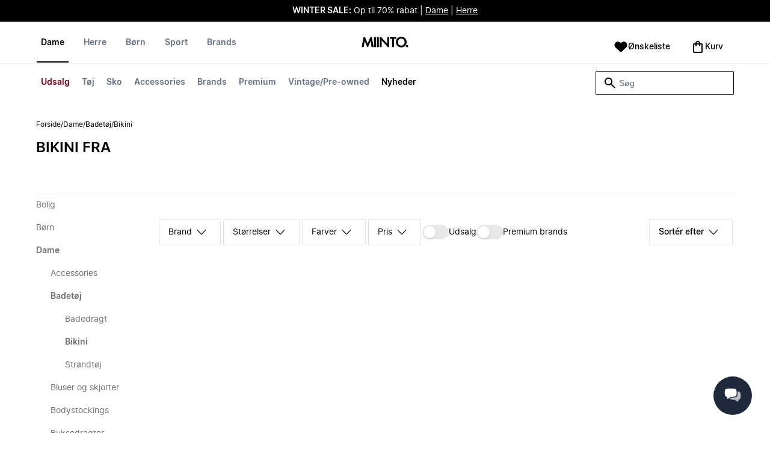

--- FILE ---
content_type: text/html
request_url: https://www.miinto.dk/dame-badetoej-bikini/dame-badetoej-bikini
body_size: 61391
content:
<!doctype html>
<html lang="da">
  <head>
  <meta charset="UTF-8">
  <meta name="theme-color" content="#ffffff"/>
  <meta name="viewport" content="width=device-width, initial-scale=1.0, maximum-scale=1.0, shrink-to-fit=no" />
  <meta name="google-site-verification" content="Cv_qQQhddV-x7i_cMQ6WIPLG4D7_tA4nf4A0qARjI0E" />
  <meta name="msapplication-TileColor" content="#ffffff">
  <meta name="msapplication-TileImage" content="/ms-icon-144x144.png">

  
    <link rel="apple-touch-icon" sizes="57x57" href="/assets/favicons/apple-icon-57x57.png">
    <link rel="apple-touch-icon" sizes="60x60" href="/assets/favicons/apple-icon-60x60.png">
    <link rel="apple-touch-icon" sizes="72x72" href="/assets/favicons/apple-icon-72x72.png">
    <link rel="apple-touch-icon" sizes="76x76" href="/assets/favicons/apple-icon-76x76.png">
    <link rel="apple-touch-icon" sizes="114x114" href="/assets/favicons/apple-icon-114x114.png">
    <link rel="apple-touch-icon" sizes="120x120" href="/assets/favicons/apple-icon-120x120.png">
    <link rel="apple-touch-icon" sizes="144x144" href="/assets/favicons/apple-icon-144x144.png">
    <link rel="apple-touch-icon" sizes="152x152" href="/assets/favicons/apple-icon-152x152.png">
    <link rel="apple-touch-icon" sizes="180x180" href="/assets/favicons/apple-icon-180x180.png">
    <link rel="icon" type="image/png" sizes="192x192" href="/assets/favicons/android-icon-192x192.png">
    <link rel="icon" type="image/png" sizes="32x32" href="/assets/favicons/favicon-32x32.png">
    <link rel="icon" type="image/png" sizes="96x96" href="/assets/favicons/favicon-96x96.png">
    <link rel="icon" type="image/png" sizes="16x16" href="/assets/favicons/favicon-16x16.png">
  

  <link rel="stylesheet" href="/assets/fonts/fonts.css" media="print" onload="this.media='all'">
  <link rel="stylesheet" href="/assets/css/common.css" media="print" onload="this.media='all'">
  <link rel="stylesheet" href="/assets/css/plp.css" media="print" onload="this.media='all'">
  <link rel="stylesheet" href="/assets/css/dixa.css" media="print" onload="this.media='all'">
  <link rel="manifest" href="/assets/manifest/dk.json">
  <style><no value></style>

  <script>
    var internalAnalyticsUrl = "https://api-internal-analytics.miinto.net"
  </script>

  <script src="/assets/scripts/internal-analytics-client.js?v=1b974ab3db51f750470b1c299ee8ceb5"></script>

  <script defer id="CookieConsent" src="https://policy.app.cookieinformation.com/uc.js" data-culture="DA"></script>
  <script>
    if ("serviceWorker" in navigator) {
      window.addEventListener("load", function () {
        navigator.serviceWorker.register("/static/sw/sw.js", {
          scope: "/",
        });
      });
    }
  </script>

  
    <script id="placeToInsertGTMScriptsBefor"></script>
    <script>
      var dataLayerValuesFromTheServer = [{"page_type":"Other","pageTitle":"Shop Bikini fra  online hos Miinto","pageMetaDescription":"Stort udvalg af Bikini fra populære . Shop direkte fra verdens bedste tøjbutikker online hos Miinto. Gå på opdagelse her »","pageMetaKeywords":"","fitpredictor_user_email_hashed":"","device":"Web","pageUrl":"/head_section","userId":0,"currency":"DKK"}];
      if (window.dataLayer) {
          window.dataLayer = window.dataLayer.concat(dataLayerValuesFromTheServer)
      } else {
          var dataLayer = dataLayerValuesFromTheServer;
      }
    </script>
    <style>.async-hide { opacity: 0 !important} </style>
    <script>(function(a,s,y,n,c,h,i,d,e){s.className+=' '+y;h.start=1*new Date;
    h.end=i=function(){s.className=s.className.replace(RegExp(' ?'+y),'')};
    (a[n]=a[n]||[]).hide=h;setTimeout(function(){i();h.end=null},c);h.timeout=c;
    })(window,document.documentElement,'async-hide','dataLayer',4000,
    {'GTM-P79J5D':true});</script>

    <!-- Google Tag Manager -->
    <script>(function(w,d,s,l,i){w[l]=w[l]||[];w[l].push({'gtm.start':
    new Date().getTime(),event:'gtm.js'});var f=d.getElementById(s),
    j=d.createElement('script'),dl=l!='dataLayer'?'&l='+l:'';j.async=true;j.src=
    '//www.googletagmanager.com/gtm.js?id='+i+dl+'&gtm_cookies_win=x';
    j.addEventListener('load', function() {
      var _ge = new CustomEvent('gtm_loaded', { bubbles: true });
      d.dispatchEvent(_ge);
    });
    f.parentNode.insertBefore(j,f);
    })(window,document,'placeToInsertGTMScriptsBefor','dataLayer','GTM-P79J5D');</script>
    <!-- End Google Tag Manager -->

    <script>
      window.dataLayer = window.dataLayer || [];
      function gtag(){dataLayer.push(arguments);}
      gtag('consent', 'default', {
          ad_storage: 'denied',
          analytics_storage: 'denied',
          wait_for_update: 500,
      });
      gtag('set', 'ads_data_redaction', true);
      gtag('js', new Date());
      gtag('config', 'GTM-P79J5D');
    </script>

  <script>
    window.__STRATEGY__ = "plpcategory";
  </script>
  <title>Shop Bikini fra  online hos Miinto</title>
<meta name="description" content="Stort udvalg af Bikini fra populære . Shop direkte fra verdens bedste tøjbutikker online hos Miinto. Gå på opdagelse her »">
<meta name="robots" content="index, follow">
<meta property="og:type" content="website" />
<meta property="og:title" content="Shop Bikini fra  online hos Miinto" />
<meta property="og:description" content="Stort udvalg af Bikini fra populære . Shop direkte fra verdens bedste tøjbutikker online hos Miinto. Gå på opdagelse her »" />
<meta property="og:url" content="https://www.miinto.dk/dame-badetoej-bikini/dame-badetoej-bikini" />
<link rel="canonical" href="https://www.miinto.dk/dame-badetoej-bikini/dame-badetoej-bikini">


</head>
  
  <body>
    <div id="plp">
      <style>--sxs{--sxs:0 t-jIWXJA}@media{:root,.t-jIWXJA{--colors-black8:#262626;--colors-black9:#222222;--colors-black10:#333333;--colors-black11:#6F6F6F;--colors-black12:#000000;--colors-white:#FFFFFF;--colors-steel1:#848c9d;--colors-steel2:#757e91;--colors-steel3:#667085;--colors-steel4:#5b6477;--colors-steel5:#51596a;--colors-grey1:#FCFCFC;--colors-grey2:#F8F8F8;--colors-grey3:#F3F3F3;--colors-grey4:#EDEDED;--colors-grey5:#E8E8E8;--colors-grey6:#E2E2E2;--colors-grey7:#DBDBDB;--colors-grey8:#C7C7C7;--colors-grey9:#8F8F8F;--colors-grey10:#858585;--colors-grey11:#6F6F6F;--colors-grey12:#171717;--colors-beige1:#FDFCFC;--colors-beige2:#F9F7F7;--colors-beige3:#F5F3F3;--colors-beige4:#F0EDED;--colors-beige5:#ECE8E8;--colors-beige6:#E8E2E2;--colors-beige7:#E2DBDB;--colors-beige8:#D3C7C7;--colors-beige9:#9B8F8F;--colors-beige10:#938585;--colors-beige11:#7D6F6F;--colors-beige12:#140606;--colors-burgundy1:#FFFBFD;--colors-burgundy2:#FEF6F9;--colors-burgundy3:#F6EAED;--colors-burgundy4:#F2E3E7;--colors-burgundy5:#EBD4DA;--colors-burgundy6:#DEB8C1;--colors-burgundy7:#D6A6B1;--colors-burgundy8:#CC909D;--colors-burgundy9:#700016;--colors-burgundy10:#66000E;--colors-burgundy11:#520008;--colors-burgundy12:#180004;--colors-tomato1:#FFFCFC;--colors-tomato2:#FFF8F7;--colors-tomato3:#FFF0EE;--colors-tomato4:#FFE6E2;--colors-tomato5:#FDD8D3;--colors-tomato6:#FAC7BE;--colors-tomato7:#F3B0A2;--colors-tomato8:#EA9280;--colors-tomato9:#E54D2E;--colors-tomato10:#DB4324;--colors-tomato11:#CA3214;--colors-tomato12:#341711;--colors-grass1:#FBFEFB;--colors-grass2:#F3FCF3;--colors-grass3:#EBF9EB;--colors-grass4:#DFF3DF;--colors-grass5:#CEEBCF;--colors-grass6:#B7DFBA;--colors-grass7:#97CF9C;--colors-grass8:#65BA75;--colors-grass9:#46A758;--colors-grass10:#3D9A50;--colors-grass11:#297C3B;--colors-grass12:#1B311E;--colors-amber1:#FEFDFB;--colors-amber2:#FFF9ED;--colors-amber3:#FFF4D5;--colors-amber4:#FFECBC;--colors-amber5:#FFE3A2;--colors-amber6:#FFD386;--colors-amber7:#F3BA63;--colors-amber8:#EE9D2B;--colors-amber9:#FFB224;--colors-amber10:#FFA01C;--colors-amber11:#AD5700;--colors-amber12:#4E2009;--colors-blue1:#FBFDFF;--colors-blue2:#F5FAFF;--colors-blue3:#EDF6FF;--colors-blue4:#E1F0FF;--colors-blue5:#CEE7FE;--colors-blue6:#B7D9F8;--colors-blue7:#96C7F2;--colors-blue8:#5EB0EF;--colors-blue9:#0090FF;--colors-blue10:#0081F1;--colors-blue11:#006ADC;--colors-blue12:#00254D;--colors-opacity1:rgba(0, 0, 0, 0.05);--colors-opacity2:rgba(0, 0, 0, 0.1);--colors-opacity3:rgba(0, 0, 0, 0.2);--colors-opacity4:rgba(0, 0, 0, 0.3);--colors-opacity5:rgba(0, 0, 0, 0.4);--colors-opacity6:rgba(0, 0, 0, 0.5);--colors-opacity7:rgba(0, 0, 0, 0.6);--colors-opacity8:rgba(0, 0, 0, 0.7);--colors-opacity9:rgba(0, 0, 0, 0.8);--colors-opacity10:rgba(0, 0, 0, 0.9);--colors-opacity11:rgb(0, 0, 0);--fontSizes-text4Xl:48px;--fontSizes-text3Xl:40px;--fontSizes-text2Xl:32px;--fontSizes-textXl:24px;--fontSizes-textLg:20px;--fontSizes-textBase:16px;--fontSizes-textSm:14px;--fontSizes-textXs:12px;--fontSizes-text2Xs:10px;--fontWeights-regular:400;--fontWeights-medium:500;--fontWeights-semiBold:600;--fontWeights-bold:700;--lineHeights-text4Xl:56px;--lineHeights-text3Xl:48px;--lineHeights-text2Xl:40px;--lineHeights-textXl:36px;--lineHeights-textLg:32px;--lineHeights-textBase:24px;--lineHeights-textSm:22px;--lineHeights-textXs:18px;--lineHeights-text2Xs:16px;--fonts-sans:'Inter', sans-serif}}--sxs{--sxs:1 k-iCEKFz k-ITCFc k-jbPmLQ edypwf}@media{@keyframes k-iCEKFz{0%{transform:scale(1)}50%{transform:scale(1.1)}}@keyframes k-ITCFc{from{transform:translateX(-100%)}to{transform:translateX(0%)}}@keyframes k-jbPmLQ{from{transform:translateX(0%)}to{transform:translateX(-100%)}}*{margin:0;padding:0;box-sizing:border-box}html{touch-action:manipulation}html,body{font-family:'Inter', sans-serif;height:100%;width:100%;-moz-osx-font-smoothing:grayscale;-webkit-font-smoothing:antialiased;text-rendering:optimizeLegibility}a{-webkit-tap-highlight-color:rgba(0, 0, 0, 0)}button{cursor:default;outline:none}}--sxs{--sxs:2 c-bdYtjD c-PJLV c-jMrfUZ c-hFGPfh c-hTWDRh c-gWfLcr c-dgYHFY c-fNBcZn c-jGndQ c-cIdiJW c-fuKDPN c-jtoHJj c-euvwkQ c-cmpvrW c-kSflVB c-bSMcqW c-hHczTq c-jIamXV c-wYbzn c-cpdcLN c-jVwFOG c-bkAZOM c-bPRzGn c-bRmaID c-haUwlz c-fWhZOE c-drilHR c-fkLskC c-iSXmKl c-jMtymh c-gWEtwx c-iUYqsq c-hakyQ c-hOcsoX c-gmHjbo c-CIXfS c-jxHTcr c-gqCOKV c-hfNkDq c-bJAcWD c-fZZjup c-lkeMPY c-hZZYhF c-iQWzLa c-kIEWo c-hobrPJ c-jzRoFo}@media{.c-bdYtjD{width:100%;align-items:center;justify-content:center;text-align:center;position:sticky;top:0;z-index:10}@media (min-width:1025px){.c-bdYtjD{position:relative}}.c-bdYtjD p,.c-bdYtjD span,.c-bdYtjD a{color:var(--colors-white)}.c-jMrfUZ{-webkit-hyphens:auto;hyphens:auto}.c-jMrfUZ a{text-decoration:underline;color:inherit}.c-hFGPfh{width:100%;position:sticky;top:30px;z-index:20;background-color:var(--colors-white)}@media (min-width:801px){.c-hFGPfh{top:32px}}@media (min-width:1025px){.c-hFGPfh{position:relative;top:0}}.c-hTWDRh{max-wwidth:calc(100% - 120px);margin-left:auto;margin-right:auto;padding-bottom:16px;border-bottom:1px solid var(--colors-beige3)}@media (min-width:1025px){.c-hTWDRh{border-bottom:none;padding:24px 60px 0}}@media (min-width:1600px){.c-hTWDRh{max-width:1440px;padding:24px 0 0}}.c-dgYHFY{position:relative;width:100%;display:flex;justify-content:space-between;align-items:center;padding:0 8px;background-color:var(--colors-white)}.c-fNBcZn{cursor:pointer;background-color:var(--colors-white);color:var(--colors-black12);height:48px;width:48px;border-radius:2px;border:none;display:flex;align-items:center;justify-content:center;column-gap:8px}.c-fNBcZn:hover{color:var(--colors-black10)}.c-fNBcZn:hover.icon-button-counter{background-color:var(--colors-burgundy10)}.c-fNBcZn:focus-visible{outline:2px solid var(--colors-blue7);outline-offset:1px}.c-fNBcZn:active{background-color:var(--colors-white);color:var(--colors-black11)}.c-fNBcZn:active.icon-button-counter{background-color:var(--colors-burgundy11)}.c-fNBcZn:disabled{background-color:var(--colors-white);color:var(--colors-black11);cursor:not-allowed}.c-fNBcZn:disabled.icon-button-counter{background-color:var(--colors-black11)}.c-cIdiJW{text-decoration:none}.c-jGndQ{position:absolute;top:50%;left:50%;transform:translate(-50%,-50%)}.c-fuKDPN{display:flex;;justify-content:flex-end}.c-cmpvrW{position:relative}.c-kSflVB{display:flex;justify-content:space-between;align-items:center;gap:16px}.c-bSMcqW{position:relative;width:100%}.c-hHczTq{position:absolute;top:50%;transform:translateY(-50%);cursor:pointer}.c-jIamXV{width:100%;font-size:var(--fontSizes-textSm);line-height:var(--lineHeights-textSm);background:var(--colors-white);color:var(--colors-black12);height:40px;border-radius:2px;border:1px solid var(--colors-black12)}.c-jIamXV::-webkit-search-cancel-button,.c-jIamXV::-webkit-search-decoration,.c-jIamXV::-webkit-search-results-button,.c-jIamXV::-webkit-search-results-decoration{display:none}.c-jIamXV::placeholder{opacity:1;color:var(--colors-steel3)}.c-jIamXV:hover{color:var(--colors-black10)}@media (min-width:1025px){.c-jIamXV:hover{box-shadow:0 0 0 1px var(--colors-black10)}}.c-jIamXV:focus,.c-cmpvrW:focus-within .c-jIamXV{outline:none;box-shadow:none;color:var(--colors-black12)}.c-euvwkQ{padding:0 20px}.c-jtoHJj{z-index:-1;transition:margin-top 0.3s, opacity 0.3s}.c-wYbzn{position:fixed;top:0;left:0;width:100vw;height:100dvh;background-color:rgba(0, 0, 0, 0.5);transition:opacity 200ms ease-in-out;opacity:0;pointer-events:none}.c-cpdcLN{position:fixed;top:0;display:flex;flex-direction:column;gap:24px;width:calc(100% - 28px);background-color:var(--colors-white);height:100dvh;padding:16px;transform:translateX(-100%)}.c-jVwFOG{display:flex;align-items:center;justify-content:space-between}.c-bkAZOM{width:24px;height:24px}.c-bPRzGn{display:flex;flex-direction:column;gap:24px;height:100%;overflow:hidden}.c-bRmaID{list-style:none;display:flex;flex-direction:row;align-items:flex-start;gap:24px;border-bottom:1px solid var(--colors-grey4);min-height:44px;overflow-y:auto}.c-haUwlz{display:block;color:var(--colors-steel3);font-weight:var(--fontWeights-semiBold);font-size:var(--fontSizes-textSm);line-height:var(--lineHeights-textSm);border-bottom:2px solid transparent;padding:0 0 19px;background:transparent;border:none;cursor:pointer;text-decoration:none}.c-fWhZOE{list-style:none;display:flex;flex-direction:column;flex-grow:1;overflow-y:auto}.c-drilHR{display:flex;justify-content:space-between;align-items:center;color:var(--colors-black12);font-size:var(--fontSizes-textSm);font-weight:var(--fontWeights-semiBold);line-height:var(--lineHeights-textSm);padding-top:8px;padding-bottom:8px;text-decoration:none}.c-fkLskC{list-style:none;display:flex;flex-direction:column;gap:16px;padding-top:24px;border-top:1px solid var(--colors-grey4);margin-top:auto;height:auto}.c-iSXmKl{color:var(--colors-black12);font-weight:var(--fontWeights-regular);font-size:var(--fontSizes-textSm);line-height:var(--lineHeights-textSm);text-decoration:none}.c-gWfLcr{display:flex;flex-direction:column;position:relative;z-index:20;width:100%}.c-gWEtwx{display:flex;justify-content:flex-start;position:relative;min-height:44px;flex:1}.c-gWEtwx > ul{margin-right:16px}.c-gWEtwx ul:last-of-type{margin-right:0}.c-iUYqsq{display:flex;justify-content:flex-start;flex-direction:row;list-style:none}.c-hakyQ{display:block}.c-hOcsoX{display:inline-block;outline:none;cursor:pointer;font-size:var(--fontSizes-textSm);line-height:var(--lineHeights-textSm);font-weight:var(--fontWeights-semiBold);text-decoration-line:none}.c-gmHjbo{width:max-content;display:none;justify-content:flex-start;flex-direction:row;list-style:none;position:absolute;top:44px;padding-top:14px;padding-bottom:14px;left:0}.c-gmHjbo > *{margin-right:4px}.c-gmHjbo li:last-of-type{margin-right:0}.c-CIXfS{position:absolute;width:100vw;margin-top:14px;background:var(--colors-white);padding:18px 68px 36px;border-bottom:1px solid var(--colors-beige3);border-top:2px solid var(--colors-beige3);z-index:20}@media (min-width:1025px){.c-CIXfS{left:-60px;padding:18px 68px 36px}}@media (min-width:1600px){.c-CIXfS{left:calc((100vw - 1440px) / -2)}}.c-jxHTcr{display:flex;justify-content:flex-start;align-items:flex-start;flex-wrap:wrap;gap:16px;margin-left:auto;margin-right:auto;width:100%}.c-jxHTcr > *{width:220px}@media (min-width:1600px){.c-jxHTcr{padding-left:8px;padding-right:8px;max-width:1440px}}.c-gqCOKV{padding:4px 0;display:flex;flex-direction:column;row-gap:8px}.c-hfNkDq{display:flex;flex-direction:column;row-gap:8px}.c-bJAcWD{list-style:none;font-weight:var(--fontWeights-regular)}.c-fZZjup{font-size:var(--fontSizes-textSm);line-height:var(--lineHeights-textSm);transition:background 300ms;cursor:pointer;text-decoration-line:none;padding:4px 0;outline:none}.c-lkeMPY{flex:1;display:flex;justify-content:flex-end;align-items:baseline}.c-hZZYhF{position:relative;background-color:var(--colors-white);min-height:48px;border-radius:2px;border:none;display:inline-flex;align-items:center;justify-content:center;column-gap:8px;color:var(--colors-black12);cursor:pointer;padding-left:16px;padding-right:16px;text-decoration:none}.c-hZZYhF:hover{color:var(--colors-black10)}.c-hZZYhF:hover .c-bzUdWo{background-color:var(--colors-burgundy10)}.c-hZZYhF:focus-visible{outline:2px solid var(--colors-blue7);outline-offset:1px}.c-hZZYhF:active{background-color:var(--colors-white);color:var(--colors-black11)}.c-hZZYhF:active .c-bzUdWo{background-color:var(--colors-burgundy11)}.c-hZZYhF:disabled{background-color:var(--colors-white);color:var(--colors-black11);cursor:not-allowed}.c-hZZYhF:disabled .c-bzUdWo{background-color:var(--colors-black11)}.c-iQWzLa{font-size:var(--fontSizes-textBase);line-height:var(--lineHeights-textBase);font-weight:var(--fontWeights-medium)}.c-kIEWo{display:inline;position:relative}.c-kIEWo .c-hZZYhF{z-index:20;border-width:2px 2px 0px 2px;border-radius:2px 2px 0px 0px;border-style:solid}.c-hobrPJ{position:absolute;top:58px}.c-jMtymh{display:flex;justify-content:space-between;align-items:flex-start;position:relative}@media (min-width:1025px){.c-jMtymh{min-height:108px}}.c-jzRoFo{display:none;position:absolute;width:100%;left:0;top:69px;border:1px solid var(--colors-grey3)}}--sxs{--sxs:3 c-PJLV-hyPGYo-size-small c-jMrfUZ-dYJjti-weight-regular c-jMrfUZ-cWyRje-size-textXs c-PJLV-dHfCCy-size-medium c-PJLV-jzpQJo-size-large c-jMrfUZ-hBPrlC-size-textSm c-fNBcZn-cmpvrW-position-relative c-jtoHJj-ecFJRE-isScrolling-false c-hHczTq-jWtlNf-size-xs c-jIamXV-cnZPbs-size-xs c-haUwlz-jXCMkU-active-true c-drilHR-cfraru-variant-primary c-hOcsoX-cKAwkL-variant-primary c-gmHjbo-dhzjXW-visible-true c-hOcsoX-jowzJi-variant-secondary c-CIXfS-kBYYkb-visible-false c-fZZjup-dFZANM-variant-external c-fZZjup-jAZbuB-variant-default c-hZZYhF-jIGKny-variant-header c-kIEWo-hkfENb-isOpen-false c-hobrPJ-czsSGP-position-right}@media{.c-PJLV-hyPGYo-size-small{padding:6px}.c-jMrfUZ-dYJjti-weight-regular{font-weight:var(--fontWeights-regular)}.c-jMrfUZ-cWyRje-size-textXs{font-size:var(--fontSizes-textXs);line-height:var(--lineHeights-textXs)}.c-PJLV-dHfCCy-size-medium{padding:7px;column-gap:10px}.c-PJLV-jzpQJo-size-large{padding:7px;column-gap:12px}.c-jMrfUZ-hBPrlC-size-textSm{font-size:var(--fontSizes-textSm);line-height:var(--lineHeights-textSm)}.c-fNBcZn-cmpvrW-position-relative{position:relative}.c-hHczTq-jWtlNf-size-xs{left:12px}.c-jIamXV-cnZPbs-size-xs{padding-left:42px;padding-right:42px}.c-jtoHJj-ecFJRE-isScrolling-false{margin-top:0px;opacity:1}.c-haUwlz-jXCMkU-active-true{color:var(--colors-black12);border-bottom:2px solid var(--colors-black12)}.c-drilHR-cfraru-variant-primary{font-size:var(--fontSizes-textSm)}.c-hOcsoX-cKAwkL-variant-primary{padding:0 8px 20px;---shadowColor:transparent;box-shadow:0 3px 0 -1px var(---shadowColor);transition:box-shadow 300ms;color:var(--colors-steel3);background:var(--colors-white)}.c-hOcsoX-cKAwkL-variant-primary:hover{---shadowColor:var(--colors-black12);color:var(--colors-black12)}.c-hOcsoX-cKAwkL-variant-primary:active{---shadowColor:var(--colors-black11);color:var(--colors-black11)}.c-hOcsoX-cKAwkL-variant-primary:focus-visible{outline:2px solid var(--colors-blue7);outline-offset:1px}.c-gmHjbo-dhzjXW-visible-true{display:flex}.c-hOcsoX-jowzJi-variant-secondary{padding:8px;color:var(--colors-steel3);background:var(--colors-white)}.c-hOcsoX-jowzJi-variant-secondary:hover{color:var(--colors-steel5)}.c-hOcsoX-jowzJi-variant-secondary:active{color:var(--colors-steel4)}.c-hOcsoX-jowzJi-variant-secondary:focus-visible{background-color:var(--colors-blue3)}.c-CIXfS-kBYYkb-visible-false{display:none}.c-fZZjup-dFZANM-variant-external:hover{text-decoration-line:underline}.c-fZZjup-dFZANM-variant-external:focus-visible{text-decoration:underline;background:var(--colors-blue3)}.c-fZZjup-dFZANM-variant-external:active{text-decoration:underline;color:var(--colors-black11)}.c-fZZjup-jAZbuB-variant-default:hover{color:var(--colors-black10);text-decoration-line:underline}.c-fZZjup-jAZbuB-variant-default:focus-visible{text-decoration:underline;background:var(--colors-blue3)}.c-fZZjup-jAZbuB-variant-default:active{text-decoration:underline;color:var(--colors-black11)}.c-hZZYhF-jIGKny-variant-header{min-height:34px}.c-hZZYhF-jIGKny-variant-header .c-bzUdWo{top:0}.c-hZZYhF-jIGKny-variant-header .c-iQWzLa{font-size:var(--fontSizes-textSm);line-height:var(--lineHeights-textSm);font-weight:var(--fontWeights-medium)}.c-kIEWo-hkfENb-isOpen-false .c-hZZYhF{border-color:transparent}.c-hobrPJ-czsSGP-position-right{right:0}}--sxs{--sxs:4 c-hHczTq-jSbexE-size-sm c-hHczTq-fFHmqo-size-md c-hHczTq-kYDDEP-size-lg c-jIamXV-jlmIOD-size-sm c-jIamXV-foiScX-size-md c-jIamXV-jzsFHz-size-lg c-jzRoFo-fheUDw-isVisible-true}@media{@media (min-width:481px){.c-hHczTq-jSbexE-size-sm{left:12px}}@media (min-width:801px){.c-hHczTq-fFHmqo-size-md{left:12px}}@media (min-width:1025px){.c-hHczTq-kYDDEP-size-lg{left:12px}}@media (min-width:481px){.c-jIamXV-jlmIOD-size-sm{padding-left:42px;padding-right:42px}}@media (min-width:801px){.c-jIamXV-foiScX-size-md{padding-left:42px;padding-right:42px}}@media (min-width:1025px){.c-jIamXV-jzsFHz-size-lg{padding-left:38px;padding-right:30px;width:230px;height:40px}}@media (min-width:1025px){.c-jIamXV-jzsFHz-size-lg:focus,.c-cmpvrW:focus-within .c-jIamXV-jzsFHz-size-lg{box-shadow:0 0 0 1px var(--colors-black12)}}@media (min-width:1025px){.c-jIamXV-jzsFHz-size-lg:focus::placeholder,.c-cmpvrW:focus-within .c-jIamXV-jzsFHz-size-lg::placeholder{color:var(--colors-steel3)}}@media (min-width:1025px){.c-jzRoFo-fheUDw-isVisible-true{display:block}}}--sxs{--sxs:6 c-bdYtjD-inVHKY-css c-fNBcZn-ilexLGO-css c-drilHR-ihDgDmc-css c-drilHR-iTGGkD-css c-drilHR-ijOjjqZ-css c-hOcsoX-iejQzbb-css c-hOcsoX-igQHlOs-css c-fZZjup-ibdDtCs-css c-fZZjup-ikBvgqv-css c-fZZjup-iJzunS-css c-fZZjup-ietXtMo-css c-hOcsoX-iisgyOJ-css c-fZZjup-ieBVShz-css c-hOcsoX-ivWhYE-css}@media{@initial{.c-bdYtjD-inVHKY-css{display:flex;background-color:#000000}}@media (min-width:360px){.c-bdYtjD-inVHKY-css{display:flex;background-color:#000000}}@media (min-width:481px){.c-bdYtjD-inVHKY-css{display:flex;background-color:#000000}}@media (min-width:801px){.c-bdYtjD-inVHKY-css{display:flex;background-color:#000000}}@media (min-width:1025px){.c-bdYtjD-inVHKY-css{display:flex;background-color:#000000}}@media (min-width:1600px){.c-bdYtjD-inVHKY-css{display:flex;background-color:#000000}}.c-fNBcZn-ilexLGO-css{width:34px}@media (min-width:360px){.c-drilHR-ihDgDmc-css{color:#700017}}@media (min-width:360px){.c-drilHR-ihDgDmc-css:hover{color:#700017}}.c-drilHR-ihDgDmc-css{font-weight:bold}@media (min-width:360px){.c-drilHR-ijOjjqZ-css{color:#000000}}@media (min-width:360px){.c-drilHR-ijOjjqZ-css:hover{color:#000000}}.c-drilHR-ijOjjqZ-css{font-weight:bold}@media (min-width:801px){.c-hOcsoX-igQHlOs-css{color:#700017}}@media (min-width:801px){.c-hOcsoX-igQHlOs-css:hover{color:#700017;---shadowColor:#700017}}.c-hOcsoX-igQHlOs-css{font-weight:bold}.c-fZZjup-ibdDtCs-css{color:var(--colors-black12);font-weight:var(--fontWeights-regular)}@media (min-width:801px){.c-fZZjup-ibdDtCs-css{color:#700017}}@media (min-width:801px){.c-fZZjup-ibdDtCs-css:hover{color:#700017;---shadowColor:#700017}}.c-fZZjup-ibdDtCs-css{font-weight:bold}.c-fZZjup-ikBvgqv-css{color:var(--colors-black12);font-weight:var(--fontWeights-regular)}.c-fZZjup-iJzunS-css{color:var(--colors-black12);font-weight:var(--fontWeights-regular);font-weight:bold}.c-fZZjup-ietXtMo-css{color:var(--colors-black12);font-weight:var(--fontWeights-regular)}@media (min-width:801px){.c-fZZjup-ietXtMo-css{color:#000000}}@media (min-width:801px){.c-fZZjup-ietXtMo-css:hover{color:#000000;---shadowColor:#000000}}@media (min-width:801px){.c-hOcsoX-iisgyOJ-css{color:#000000}}@media (min-width:801px){.c-hOcsoX-iisgyOJ-css:hover{color:#000000;---shadowColor:#000000}}.c-hOcsoX-iisgyOJ-css{font-weight:bold}.c-fZZjup-ieBVShz-css{color:var(--colors-black12);font-weight:var(--fontWeights-regular)}@media (min-width:801px){.c-fZZjup-ieBVShz-css{color:#000000}}@media (min-width:801px){.c-fZZjup-ieBVShz-css:hover{color:#000000;---shadowColor:#000000}}}.fresnel-container{margin:0;padding:0;}
@media not all and (min-width:0px) and (max-width:480.98px){.fresnel-at-xs{display:none!important;}}
@media not all and (min-width:481px) and (max-width:800.98px){.fresnel-at-sm{display:none!important;}}
@media not all and (min-width:801px) and (max-width:1024.98px){.fresnel-at-md{display:none!important;}}
@media not all and (min-width:1025px){.fresnel-at-lg{display:none!important;}}
@media not all and (max-width:480.98px){.fresnel-lessThan-sm{display:none!important;}}
@media not all and (max-width:800.98px){.fresnel-lessThan-md{display:none!important;}}
@media not all and (max-width:1024.98px){.fresnel-lessThan-lg{display:none!important;}}
@media not all and (min-width:481px){.fresnel-greaterThan-xs{display:none!important;}}
@media not all and (min-width:801px){.fresnel-greaterThan-sm{display:none!important;}}
@media not all and (min-width:1025px){.fresnel-greaterThan-md{display:none!important;}}
@media not all and (min-width:0px){.fresnel-greaterThanOrEqual-xs{display:none!important;}}
@media not all and (min-width:481px){.fresnel-greaterThanOrEqual-sm{display:none!important;}}
@media not all and (min-width:801px){.fresnel-greaterThanOrEqual-md{display:none!important;}}
@media not all and (min-width:1025px){.fresnel-greaterThanOrEqual-lg{display:none!important;}}
@media not all and (min-width:0px) and (max-width:480.98px){.fresnel-between-xs-sm{display:none!important;}}
@media not all and (min-width:0px) and (max-width:800.98px){.fresnel-between-xs-md{display:none!important;}}
@media not all and (min-width:0px) and (max-width:1024.98px){.fresnel-between-xs-lg{display:none!important;}}
@media not all and (min-width:481px) and (max-width:800.98px){.fresnel-between-sm-md{display:none!important;}}
@media not all and (min-width:481px) and (max-width:1024.98px){.fresnel-between-sm-lg{display:none!important;}}
@media not all and (min-width:801px) and (max-width:1024.98px){.fresnel-between-md-lg{display:none!important;}}</style>
      <div class="mf-main-top-sticky">
        <div id="mf-plp-header-root"><div class="c-bdYtjD c-bdYtjD-inVHKY-css"><div class="fresnel-container fresnel-lessThan-md fresnel-:R5:"><div class="c-PJLV c-PJLV-hyPGYo-size-small"><div class="c-jMrfUZ c-jMrfUZ-dYJjti-weight-regular c-jMrfUZ-cWyRje-size-textXs"><p><strong style="color: rgb(255, 255, 255);">WINTER SALE:</strong><span style="color: rgb(255, 255, 255);"> Op til 70% rabat | </span><a href="https://www.miinto.dk/dametoej/sale" rel="noopener noreferrer" target="_blank" style="color: rgb(255, 255, 255);">Dame</a><span style="color: rgb(255, 255, 255);"> | </span><a href="https://www.miinto.dk/herretoej/sale" rel="noopener noreferrer" target="_blank" style="color: rgb(255, 255, 255);">Herre</a></p></div></div></div><div class="fresnel-container fresnel-at-md fresnel-:R9:"><div class="c-PJLV c-PJLV-dHfCCy-size-medium"><div class="c-jMrfUZ c-jMrfUZ-dYJjti-weight-regular c-jMrfUZ-cWyRje-size-textXs"><p><strong style="color: rgb(255, 255, 255);">WINTER SALE:</strong><span style="color: rgb(255, 255, 255);"> Op til 70% rabat | </span><a href="https://www.miinto.dk/dametoej/sale" rel="noopener noreferrer" target="_blank" style="color: rgb(255, 255, 255);">Dame</a><span style="color: rgb(255, 255, 255);"> | </span><a href="https://www.miinto.dk/herretoej/sale" rel="noopener noreferrer" target="_blank" style="color: rgb(255, 255, 255);">Herre</a></p></div></div></div><div class="fresnel-container fresnel-greaterThanOrEqual-lg fresnel-:Rd:"><div class="c-PJLV c-PJLV-jzpQJo-size-large"><div class="c-jMrfUZ c-jMrfUZ-dYJjti-weight-regular c-jMrfUZ-hBPrlC-size-textSm"><p><strong style="color: rgb(255, 255, 255);">WINTER SALE:</strong><span style="color: rgb(255, 255, 255);"> Op til 70% rabat | </span><a href="https://www.miinto.dk/dametoej/sale" rel="noopener noreferrer" target="_blank" style="color: rgb(255, 255, 255);">Dame</a><span style="color: rgb(255, 255, 255);"> | </span><a href="https://www.miinto.dk/herretoej/sale" rel="noopener noreferrer" target="_blank" style="color: rgb(255, 255, 255);">Herre</a></p></div></div></div></div><header data-testid="header" class="c-hFGPfh"><div class="c-hTWDRh"><div class="fresnel-container fresnel-lessThan-lg fresnel-:R2m: c-gWfLcr"><div data-testid="mobile-header-logo-row" class="c-dgYHFY"><button title="Open menu" data-testid="icon-button" class="c-fNBcZn c-fNBcZn-cmpvrW-position-relative"><svg xmlns="http://www.w3.org/2000/svg" fill="currentColor" aria-hidden="true" viewBox="0 0 24 24" width="24" height="24"><path fill-rule="evenodd" d="M2.3 5.08C2.3 4.69341 2.6134 4.38 3 4.38H21C21.3866 4.38 21.7 4.69341 21.7 5.08C21.7 5.4666 21.3866 5.78 21 5.78H3C2.6134 5.78 2.3 5.4666 2.3 5.08ZM2.3 12.0031C2.3 11.6165 2.6134 11.3031 3 11.3031H21C21.3866 11.3031 21.7 11.6165 21.7 12.0031C21.7 12.3897 21.3866 12.7031 21 12.7031H3C2.6134 12.7031 2.3 12.3897 2.3 12.0031ZM3 18.2262C2.6134 18.2262 2.3 18.5396 2.3 18.9262C2.3 19.3128 2.6134 19.6262 3 19.6262H21C21.3866 19.6262 21.7 19.3128 21.7 18.9262C21.7 18.5396 21.3866 18.2262 21 18.2262H3Z" clip-rule="evenodd"></path></svg></button><a href="https://www.miinto.dk" title="Miinto Home" class="c-cIdiJW c-jGndQ"><div class="fresnel-container fresnel-lessThan-md fresnel-:R1cqm:"><svg width="88" height="20" viewBox="0 0 140 32" fill="none" xmlns="http://www.w3.org/2000/svg"><path d="M12.9826 2.60278H16.7596L23.8711 19.6376L31.3031 2.60278H35.0801L39.5784 29.3972H34.2753L31.8641 12.885L24.6725 29.3972H22.9059L16.0348 12.885L13.3031 29.3972H8L12.9826 2.60278Z" fill="black"></path><path d="M45.892 2.60278V29.3972H40.669V2.60278H45.892Z" fill="black"></path><path d="M53.5749 2.60278V29.3972H48.3519V2.60278H53.5749Z" fill="black"></path><path d="M56.0349 29.3972V2.60278H59.6516L75.9617 20.4808V2.60278H81.1847V29.3972H77.568L61.2578 11.4808V29.3972H56.0349V29.3972Z" fill="black"></path><path d="M94.0418 7.10104V29.3972H88.8188V7.10104H82.7944V2.60278H100.07V7.10104H94.0418Z" fill="black"></path><path fill-rule="evenodd" clip-rule="evenodd" d="M113.247 30C121.686 30 127.551 24.1777 127.551 16.0209C127.551 7.86411 121.686 2 113.247 2C104.808 2 98.9443 7.86411 98.9443 16.0209C98.9443 24.1742 104.812 30 113.247 30ZM113.247 6.74219C118.47 6.74219 122.167 10.5958 122.167 16.0209C122.167 21.446 118.47 25.2614 113.247 25.2614C108.024 25.2614 104.328 21.4425 104.328 16.0209C104.328 10.5993 108.024 6.74219 113.247 6.74219Z" fill="black"></path><path d="M128.77 23.655C130.537 23.655 131.902 25.0209 131.902 26.7874C131.902 28.554 130.537 29.9198 128.77 29.9198C127.003 29.9198 125.638 28.554 125.638 26.7874C125.634 25.0209 127 23.655 128.77 23.655Z" fill="black"></path></svg></div><div class="fresnel-container fresnel-greaterThanOrEqual-md fresnel-:R2cqm:"><svg width="88" height="20" viewBox="0 0 140 32" fill="none" xmlns="http://www.w3.org/2000/svg"><path d="M12.9826 2.60278H16.7596L23.8711 19.6376L31.3031 2.60278H35.0801L39.5784 29.3972H34.2753L31.8641 12.885L24.6725 29.3972H22.9059L16.0348 12.885L13.3031 29.3972H8L12.9826 2.60278Z" fill="black"></path><path d="M45.892 2.60278V29.3972H40.669V2.60278H45.892Z" fill="black"></path><path d="M53.5749 2.60278V29.3972H48.3519V2.60278H53.5749Z" fill="black"></path><path d="M56.0349 29.3972V2.60278H59.6516L75.9617 20.4808V2.60278H81.1847V29.3972H77.568L61.2578 11.4808V29.3972H56.0349V29.3972Z" fill="black"></path><path d="M94.0418 7.10104V29.3972H88.8188V7.10104H82.7944V2.60278H100.07V7.10104H94.0418Z" fill="black"></path><path fill-rule="evenodd" clip-rule="evenodd" d="M113.247 30C121.686 30 127.551 24.1777 127.551 16.0209C127.551 7.86411 121.686 2 113.247 2C104.808 2 98.9443 7.86411 98.9443 16.0209C98.9443 24.1742 104.812 30 113.247 30ZM113.247 6.74219C118.47 6.74219 122.167 10.5958 122.167 16.0209C122.167 21.446 118.47 25.2614 113.247 25.2614C108.024 25.2614 104.328 21.4425 104.328 16.0209C104.328 10.5993 108.024 6.74219 113.247 6.74219Z" fill="black"></path><path d="M128.77 23.655C130.537 23.655 131.902 25.0209 131.902 26.7874C131.902 28.554 130.537 29.9198 128.77 29.9198C127.003 29.9198 125.638 28.554 125.638 26.7874C125.634 25.0209 127 23.655 128.77 23.655Z" fill="black"></path></svg></div></a><div class="c-fuKDPN"><a title="Ønskeliste" href="/wishlist" data-testid="icon-button" class="c-fNBcZn c-fNBcZn-cmpvrW-position-relative c-fNBcZn-ilexLGO-css"><svg xmlns="http://www.w3.org/2000/svg" fill="currentColor" aria-hidden="true" viewBox="0 0 24 24" width="24" height="24"><path d="M4.03927 12.2142L11.9993 19.4244L19.9593 12.2142C21.9247 10.2373 21.4897 7.30562 19.7962 5.61725C18.9624 4.78595 17.851 4.29337 16.6164 4.38093C15.3817 4.46849 13.9329 5.14347 12.4493 6.82561C12.3354 6.95476 12.1715 7.02874 11.9993 7.02874C11.8271 7.02874 11.6632 6.95476 11.5493 6.82561C10.0658 5.14355 8.61474 4.46627 7.37705 4.37659C6.13938 4.28692 5.0253 4.77747 4.19016 5.60672C2.49532 7.28962 2.05754 10.221 4.03927 12.2142ZM11.9993 5.5482C10.5012 4.02449 8.94313 3.28692 7.46377 3.17973C5.83564 3.06176 4.39254 3.71469 3.34464 4.7552C1.27629 6.80896 0.643144 10.5151 3.20091 13.0729C3.2079 13.0799 3.21505 13.0867 3.22237 13.0933L11.5965 20.6786C11.8251 20.8857 12.1735 20.8857 12.4021 20.6786L20.7762 13.0933C20.7835 13.0867 20.7907 13.0799 20.7977 13.0729C23.3415 10.5291 22.7055 6.82327 20.6434 4.76743C19.598 3.72517 18.1579 3.06859 16.5315 3.18393C15.0537 3.28874 13.4971 4.02483 11.9993 5.5482Z"></path></svg></a><a title="Kurv" href="/checkout-step-1" data-testid="icon-button" class="c-fNBcZn c-fNBcZn-cmpvrW-position-relative"><svg xmlns="http://www.w3.org/2000/svg" fill="currentColor" aria-hidden="true" viewBox="0 0 24 24" width="24" height="24"><path d="M6 22C5.45 22 4.97917 21.8042 4.5875 21.4125C4.19583 21.0208 4 20.55 4 20V8C4 7.45 4.19583 6.97917 4.5875 6.5875C4.97917 6.19583 5.45 6 6 6H8C8 4.9 8.39167 3.95833 9.175 3.175C9.95833 2.39167 10.9 2 12 2C13.1 2 14.0417 2.39167 14.825 3.175C15.6083 3.95833 16 4.9 16 6H18C18.55 6 19.0208 6.19583 19.4125 6.5875C19.8042 6.97917 20 7.45 20 8V20C20 20.55 19.8042 21.0208 19.4125 21.4125C19.0208 21.8042 18.55 22 18 22H6ZM6 20H18V8H16V10C16 10.2833 15.9042 10.5208 15.7125 10.7125C15.5208 10.9042 15.2833 11 15 11C14.7167 11 14.4792 10.9042 14.2875 10.7125C14.0958 10.5208 14 10.2833 14 10V8H10V10C10 10.2833 9.90417 10.5208 9.7125 10.7125C9.52083 10.9042 9.28333 11 9 11C8.71667 11 8.47917 10.9042 8.2875 10.7125C8.09583 10.5208 8 10.2833 8 10V8H6V20ZM10 6H14C14 5.45 13.8042 4.97917 13.4125 4.5875C13.0208 4.19583 12.55 4 12 4C11.45 4 10.9792 4.19583 10.5875 4.5875C10.1958 4.97917 10 5.45 10 6Z"></path></svg></a></div></div><div class="c-jtoHJj c-jtoHJj-ecFJRE-isScrolling-false"><div web-analytics-classname="nav_search_bar" web-analytics-id="nav_search_bar" class="c-cmpvrW c-euvwkQ" data-testid="search"><div class="c-kSflVB"><div class="c-bSMcqW"><svg xmlns="http://www.w3.org/2000/svg" fill="currentColor" aria-hidden="true" viewBox="0 0 24 24" width="24px" height="24px" web-analytics-classname="nav_search_icon" web-analytics-id="nav_search_icon" class="c-hHczTq c-hHczTq-jWtlNf-size-xs c-hHczTq-jSbexE-size-sm c-hHczTq-fFHmqo-size-md c-hHczTq-kYDDEP-size-lg"><path d="M19.6 21L13.3 14.7C12.8 15.1 12.225 15.4167 11.575 15.65C10.925 15.8833 10.2333 16 9.5 16C7.68333 16 6.14583 15.3708 4.8875 14.1125C3.62917 12.8542 3 11.3167 3 9.5C3 7.68333 3.62917 6.14583 4.8875 4.8875C6.14583 3.62917 7.68333 3 9.5 3C11.3167 3 12.8542 3.62917 14.1125 4.8875C15.3708 6.14583 16 7.68333 16 9.5C16 10.2333 15.8833 10.925 15.65 11.575C15.4167 12.225 15.1 12.8 14.7 13.3L21 19.6L19.6 21ZM9.5 14C10.75 14 11.8125 13.5625 12.6875 12.6875C13.5625 11.8125 14 10.75 14 9.5C14 8.25 13.5625 7.1875 12.6875 6.3125C11.8125 5.4375 10.75 5 9.5 5C8.25 5 7.1875 5.4375 6.3125 6.3125C5.4375 7.1875 5 8.25 5 9.5C5 10.75 5.4375 11.8125 6.3125 12.6875C7.1875 13.5625 8.25 14 9.5 14Z"></path></svg><input data-testid="mobile-search-input" type="search" placeholder="Søg " class="c-jIamXV c-jIamXV-cnZPbs-size-xs c-jIamXV-jlmIOD-size-sm c-jIamXV-foiScX-size-md c-jIamXV-jzsFHz-size-lg search-input" value=""/></div></div></div></div><div class="c-wYbzn"></div><div data-testid="mobile-navigation" class="c-cpdcLN"><div class="c-jVwFOG"><a type="miintoBlack" link="https://www.miinto.dk" title="Miinto Home" class="c-cIdiJW"><div class="fresnel-container fresnel-lessThan-md fresnel-:R5dqm:"><svg width="88" height="20" viewBox="0 0 140 32" fill="none" xmlns="http://www.w3.org/2000/svg"><path d="M12.9826 2.60278H16.7596L23.8711 19.6376L31.3031 2.60278H35.0801L39.5784 29.3972H34.2753L31.8641 12.885L24.6725 29.3972H22.9059L16.0348 12.885L13.3031 29.3972H8L12.9826 2.60278Z" fill="black"></path><path d="M45.892 2.60278V29.3972H40.669V2.60278H45.892Z" fill="black"></path><path d="M53.5749 2.60278V29.3972H48.3519V2.60278H53.5749Z" fill="black"></path><path d="M56.0349 29.3972V2.60278H59.6516L75.9617 20.4808V2.60278H81.1847V29.3972H77.568L61.2578 11.4808V29.3972H56.0349V29.3972Z" fill="black"></path><path d="M94.0418 7.10104V29.3972H88.8188V7.10104H82.7944V2.60278H100.07V7.10104H94.0418Z" fill="black"></path><path fill-rule="evenodd" clip-rule="evenodd" d="M113.247 30C121.686 30 127.551 24.1777 127.551 16.0209C127.551 7.86411 121.686 2 113.247 2C104.808 2 98.9443 7.86411 98.9443 16.0209C98.9443 24.1742 104.812 30 113.247 30ZM113.247 6.74219C118.47 6.74219 122.167 10.5958 122.167 16.0209C122.167 21.446 118.47 25.2614 113.247 25.2614C108.024 25.2614 104.328 21.4425 104.328 16.0209C104.328 10.5993 108.024 6.74219 113.247 6.74219Z" fill="black"></path><path d="M128.77 23.655C130.537 23.655 131.902 25.0209 131.902 26.7874C131.902 28.554 130.537 29.9198 128.77 29.9198C127.003 29.9198 125.638 28.554 125.638 26.7874C125.634 25.0209 127 23.655 128.77 23.655Z" fill="black"></path></svg></div><div class="fresnel-container fresnel-greaterThanOrEqual-md fresnel-:R9dqm:"><svg width="88" height="20" viewBox="0 0 140 32" fill="none" xmlns="http://www.w3.org/2000/svg"><path d="M12.9826 2.60278H16.7596L23.8711 19.6376L31.3031 2.60278H35.0801L39.5784 29.3972H34.2753L31.8641 12.885L24.6725 29.3972H22.9059L16.0348 12.885L13.3031 29.3972H8L12.9826 2.60278Z" fill="black"></path><path d="M45.892 2.60278V29.3972H40.669V2.60278H45.892Z" fill="black"></path><path d="M53.5749 2.60278V29.3972H48.3519V2.60278H53.5749Z" fill="black"></path><path d="M56.0349 29.3972V2.60278H59.6516L75.9617 20.4808V2.60278H81.1847V29.3972H77.568L61.2578 11.4808V29.3972H56.0349V29.3972Z" fill="black"></path><path d="M94.0418 7.10104V29.3972H88.8188V7.10104H82.7944V2.60278H100.07V7.10104H94.0418Z" fill="black"></path><path fill-rule="evenodd" clip-rule="evenodd" d="M113.247 30C121.686 30 127.551 24.1777 127.551 16.0209C127.551 7.86411 121.686 2 113.247 2C104.808 2 98.9443 7.86411 98.9443 16.0209C98.9443 24.1742 104.812 30 113.247 30ZM113.247 6.74219C118.47 6.74219 122.167 10.5958 122.167 16.0209C122.167 21.446 118.47 25.2614 113.247 25.2614C108.024 25.2614 104.328 21.4425 104.328 16.0209C104.328 10.5993 108.024 6.74219 113.247 6.74219Z" fill="black"></path><path d="M128.77 23.655C130.537 23.655 131.902 25.0209 131.902 26.7874C131.902 28.554 130.537 29.9198 128.77 29.9198C127.003 29.9198 125.638 28.554 125.638 26.7874C125.634 25.0209 127 23.655 128.77 23.655Z" fill="black"></path></svg></div></a><button title="Close menu" class="c-fNBcZn c-fNBcZn-cmpvrW-position-relative c-bkAZOM" data-testid="icon-button"><svg xmlns="http://www.w3.org/2000/svg" fill="currentColor" aria-hidden="true" viewBox="0 0 24 24" width="20" height="20"><path fill-rule="evenodd" d="M20.8098 4.10874C21.0634 3.8551 21.0634 3.44387 20.8098 3.19023C20.5561 2.93659 20.1449 2.93659 19.8913 3.19023L12 11.0815L4.10874 3.19023C3.8551 2.93659 3.44387 2.93659 3.19023 3.19023C2.93659 3.44387 2.93659 3.8551 3.19023 4.10874L11.0815 12L3.19023 19.8913C2.93659 20.1449 2.93659 20.5561 3.19023 20.8098C3.44387 21.0634 3.8551 21.0634 4.10874 20.8098L12 12.9185L19.8913 20.8098C20.1449 21.0634 20.5561 21.0634 20.8098 20.8098C21.0634 20.5561 21.0634 20.1449 20.8098 19.8913L12.9185 12L20.8098 4.10874Z" clip-rule="evenodd"></path></svg></button></div><nav class="c-bPRzGn"><ul class="c-bRmaID"><li data-testid="mobile-navigation-items-item-1"><a href="/dametoej" title="Dame" data-testid="mobile-navigation-items-item-1-text" class="c-haUwlz c-haUwlz-jXCMkU-active-true">Dame</a></li><li data-testid="mobile-navigation-items-item-2"><a href="/herretoej" title="Herre" data-testid="mobile-navigation-items-item-2-text" class="c-haUwlz">Herre</a></li><li data-testid="mobile-navigation-items-item-3"><a href="/boernetoej" title="Børn" data-testid="mobile-navigation-items-item-3-text" class="c-haUwlz">Børn</a></li><li data-testid="mobile-navigation-items-item-4"><a href="/sport" title="Sport" data-testid="mobile-navigation-items-item-4-text" class="c-haUwlz">Sport</a></li><li data-testid="mobile-navigation-items-item-5"><a href="/brands" title="Brands" data-testid="mobile-navigation-items-item-5-text" class="c-haUwlz">Brands</a></li></ul><ul class="c-fWhZOE"><li data-testid="mobile-navigation-subcategory-items-item-1"><a href="/dametoej/sale" title="Udsalg" data-testid="mobile-navigation-subcategory-items-item-1-text" class="c-drilHR c-drilHR-cfraru-variant-primary c-drilHR-ihDgDmc-css">Udsalg<svg xmlns="http://www.w3.org/2000/svg" fill="currentColor" aria-hidden="true" viewBox="0 0 8 12" width="8" height="12"><path d="M4.6 6L0 1.4L1.4 0L7.4 6L1.4 12L0 10.6L4.6 6Z"></path></svg></a></li><li data-testid="mobile-navigation-subcategory-items-item-2"><a href="/dametoej" title="Tøj" data-testid="mobile-navigation-subcategory-items-item-2-text" class="c-drilHR c-drilHR-cfraru-variant-primary c-drilHR-iTGGkD-css">Tøj<svg xmlns="http://www.w3.org/2000/svg" fill="currentColor" aria-hidden="true" viewBox="0 0 8 12" width="8" height="12"><path d="M4.6 6L0 1.4L1.4 0L7.4 6L1.4 12L0 10.6L4.6 6Z"></path></svg></a></li><li data-testid="mobile-navigation-subcategory-items-item-3"><a href="/damesko" title="Sko" data-testid="mobile-navigation-subcategory-items-item-3-text" class="c-drilHR c-drilHR-cfraru-variant-primary c-drilHR-iTGGkD-css">Sko<svg xmlns="http://www.w3.org/2000/svg" fill="currentColor" aria-hidden="true" viewBox="0 0 8 12" width="8" height="12"><path d="M4.6 6L0 1.4L1.4 0L7.4 6L1.4 12L0 10.6L4.6 6Z"></path></svg></a></li><li data-testid="mobile-navigation-subcategory-items-item-4"><a href="/dame-accessories" title="Accessories" data-testid="mobile-navigation-subcategory-items-item-4-text" class="c-drilHR c-drilHR-cfraru-variant-primary c-drilHR-iTGGkD-css">Accessories<svg xmlns="http://www.w3.org/2000/svg" fill="currentColor" aria-hidden="true" viewBox="0 0 8 12" width="8" height="12"><path d="M4.6 6L0 1.4L1.4 0L7.4 6L1.4 12L0 10.6L4.6 6Z"></path></svg></a></li><li data-testid="mobile-navigation-subcategory-items-item-5"><a href="/brands" title="Brands" data-testid="mobile-navigation-subcategory-items-item-5-text" class="c-drilHR c-drilHR-cfraru-variant-primary c-drilHR-iTGGkD-css">Brands<svg xmlns="http://www.w3.org/2000/svg" fill="currentColor" aria-hidden="true" viewBox="0 0 8 12" width="8" height="12"><path d="M4.6 6L0 1.4L1.4 0L7.4 6L1.4 12L0 10.6L4.6 6Z"></path></svg></a></li><li data-testid="mobile-navigation-subcategory-items-item-6"><a href="/dametoej/premium" title="Premium" data-testid="mobile-navigation-subcategory-items-item-6-text" class="c-drilHR c-drilHR-cfraru-variant-primary c-drilHR-iTGGkD-css">Premium<svg xmlns="http://www.w3.org/2000/svg" fill="currentColor" aria-hidden="true" viewBox="0 0 8 12" width="8" height="12"><path d="M4.6 6L0 1.4L1.4 0L7.4 6L1.4 12L0 10.6L4.6 6Z"></path></svg></a></li><li data-testid="mobile-navigation-subcategory-items-item-7"><a href="/dame-vintage" title="Vintage/Pre-owned" data-testid="mobile-navigation-subcategory-items-item-7-text" class="c-drilHR c-drilHR-cfraru-variant-primary c-drilHR-iTGGkD-css">Vintage/Pre-owned<svg xmlns="http://www.w3.org/2000/svg" fill="currentColor" aria-hidden="true" viewBox="0 0 8 12" width="8" height="12"><path d="M4.6 6L0 1.4L1.4 0L7.4 6L1.4 12L0 10.6L4.6 6Z"></path></svg></a></li><li data-testid="mobile-navigation-subcategory-items-item-8"><a href="/dametoej?new=1" title="Nyheder" data-testid="mobile-navigation-subcategory-items-item-8-text" class="c-drilHR c-drilHR-cfraru-variant-primary c-drilHR-ijOjjqZ-css">Nyheder<svg xmlns="http://www.w3.org/2000/svg" fill="currentColor" aria-hidden="true" viewBox="0 0 8 12" width="8" height="12"><path d="M4.6 6L0 1.4L1.4 0L7.4 6L1.4 12L0 10.6L4.6 6Z"></path></svg></a></li><li data-testid="mobile-navigation-Dame-all-category-items"><a href="/dametoej" title="Dame" data-testid="mobile-navigation-Dame-all-category-items-text" class="c-drilHR">Alt i<!-- --> <!-- -->Dame</a></li></ul><ul class="c-fkLskC"><li><a href="https://miinto-customer-care.elevio.help/da" title="Hjælpecenter" class="c-iSXmKl">Hjælpecenter</a></li><li><a href="https://www.miinto.dk/rma-product" title="Returnering" class="c-iSXmKl">Returnering</a></li></ul></nav></div></div><div class="fresnel-container fresnel-greaterThanOrEqual-lg fresnel-:R36: c-jMtymh"><nav data-testid="desktop-navigation" class="c-gWEtwx"><ul data-testid="desktop-navigation-1" class="c-iUYqsq"><li class="c-hakyQ"><a href="/dametoej" data-testid="desktop-navigation-1-text" web-analytics-classname="nav_link_1" class="c-hOcsoX c-hOcsoX-cKAwkL-variant-primary c-hOcsoX-iejQzbb-css">Dame</a><ul data-testid="desktop-navigation-1-items" class="c-gmHjbo c-gmHjbo-dhzjXW-visible-true"><li data-testid="desktop-navigation-1-items-item-1" web-analytics-classname="nav_link_2" class="c-hakyQ"><a href="/dametoej/sale" data-testid="desktop-navigation-1-text-1-text" class="c-hOcsoX c-hOcsoX-jowzJi-variant-secondary c-hOcsoX-igQHlOs-css">Udsalg</a><ul data-testid="desktop-navigation-1-1-items" class="c-CIXfS c-CIXfS-kBYYkb-visible-false"><div class="c-jxHTcr"><div data-testid="desktop-navigation-1-1-1" class="c-gqCOKV"><ul data-testid="desktop-navigation-1-1-1-items" class="c-hfNkDq"><li data-testid="desktop-navigation-1-1-1-items-item-1" web-analytics-classname="nav_link_3" class="c-bJAcWD"><a href="/dametoej/sale" class="c-fZZjup c-fZZjup-dFZANM-variant-external c-fZZjup-ibdDtCs-css">Udsalg</a></li><li data-testid="desktop-navigation-1-1-1-items-item-2" web-analytics-classname="nav_link_3" class="c-bJAcWD"><a href="/damesko-stoevler/sale" class="c-fZZjup c-fZZjup-jAZbuB-variant-default c-fZZjup-ikBvgqv-css">Støvler</a></li><li data-testid="desktop-navigation-1-1-1-items-item-3" web-analytics-classname="nav_link_3" class="c-bJAcWD"><a href="/damesko-sneakers/sale" class="c-fZZjup c-fZZjup-jAZbuB-variant-default c-fZZjup-ikBvgqv-css">Sneakers</a></li><li data-testid="desktop-navigation-1-1-1-items-item-4" web-analytics-classname="nav_link_3" class="c-bJAcWD"><a href="/dametoej-jakker/sale" class="c-fZZjup c-fZZjup-jAZbuB-variant-default c-fZZjup-ikBvgqv-css">Jakker</a></li><li data-testid="desktop-navigation-1-1-1-items-item-5" web-analytics-classname="nav_link_3" class="c-bJAcWD"><a href="/dametoej-frakker/sale" class="c-fZZjup c-fZZjup-jAZbuB-variant-default c-fZZjup-ikBvgqv-css">Frakker</a></li><li data-testid="desktop-navigation-1-1-1-items-item-6" web-analytics-classname="nav_link_3" class="c-bJAcWD"><a href="/dametasker-skuldertasker/sale" class="c-fZZjup c-fZZjup-jAZbuB-variant-default c-fZZjup-ikBvgqv-css">Skuldertasker</a></li><li data-testid="desktop-navigation-1-1-1-items-item-7" web-analytics-classname="nav_link_3" class="c-bJAcWD"><a href="/dametoej-kjoler/sale" class="c-fZZjup c-fZZjup-jAZbuB-variant-default c-fZZjup-ikBvgqv-css">Kjoler</a></li><li data-testid="desktop-navigation-1-1-1-items-item-8" web-analytics-classname="nav_link_3" class="c-bJAcWD"><a href="/dametoej-bluser-og-skjorter-bluser/sale" class="c-fZZjup c-fZZjup-jAZbuB-variant-default c-fZZjup-ikBvgqv-css">Bluser</a></li><li data-testid="desktop-navigation-1-1-1-items-item-9" web-analytics-classname="nav_link_3" class="c-bJAcWD"><a href="/dametoej-striktrojer-og-sweatere/sale" class="c-fZZjup c-fZZjup-jAZbuB-variant-default c-fZZjup-ikBvgqv-css">Striktrøjer Og Sweatshirts</a></li><li data-testid="desktop-navigation-1-1-1-items-item-10" web-analytics-classname="nav_link_3" class="c-bJAcWD"><a href="/dametoej/sale" class="c-fZZjup c-fZZjup-jAZbuB-variant-default c-fZZjup-iJzunS-css">Se alle</a></li></ul></div></div></ul></li><li data-testid="desktop-navigation-1-items-item-2" web-analytics-classname="nav_link_2" class="c-hakyQ"><a href="/dametoej" data-testid="desktop-navigation-1-text-2-text" class="c-hOcsoX c-hOcsoX-jowzJi-variant-secondary c-hOcsoX-iejQzbb-css">Tøj</a><ul data-testid="desktop-navigation-1-2-items" class="c-CIXfS c-CIXfS-kBYYkb-visible-false"><div class="c-jxHTcr"><div data-testid="desktop-navigation-1-2-1" class="c-gqCOKV"><ul data-testid="desktop-navigation-1-2-1-items" class="c-hfNkDq"><li data-testid="desktop-navigation-1-2-1-items-item-1" web-analytics-classname="nav_link_3" class="c-bJAcWD"><a href="/dametoej?new=1" class="c-fZZjup c-fZZjup-dFZANM-variant-external c-fZZjup-ibdDtCs-css">Nyheder</a></li><li data-testid="desktop-navigation-1-2-1-items-item-2" web-analytics-classname="nav_link_3" class="c-bJAcWD"><a href="/dametoej-kjoler" class="c-fZZjup c-fZZjup-jAZbuB-variant-default c-fZZjup-ikBvgqv-css">Kjoler</a></li><li data-testid="desktop-navigation-1-2-1-items-item-3" web-analytics-classname="nav_link_3" class="c-bJAcWD"><a href="/dametoej-bluser-og-skjorter" class="c-fZZjup c-fZZjup-jAZbuB-variant-default c-fZZjup-ikBvgqv-css">Bluser &amp; Skjorter</a></li><li data-testid="desktop-navigation-1-2-1-items-item-4" web-analytics-classname="nav_link_3" class="c-bJAcWD"><a href="/dametoej-bukser" class="c-fZZjup c-fZZjup-jAZbuB-variant-default c-fZZjup-ikBvgqv-css">Bukser</a></li><li data-testid="desktop-navigation-1-2-1-items-item-5" web-analytics-classname="nav_link_3" class="c-bJAcWD"><a href="/dametoej-jeans" class="c-fZZjup c-fZZjup-jAZbuB-variant-default c-fZZjup-ikBvgqv-css">Jeans</a></li><li data-testid="desktop-navigation-1-2-1-items-item-6" web-analytics-classname="nav_link_3" class="c-bJAcWD"><a href="/dametoej-striktrojer-og-sweatere" class="c-fZZjup c-fZZjup-jAZbuB-variant-default c-fZZjup-ikBvgqv-css">Striktrøjer &amp; Sweatere</a></li><li data-testid="desktop-navigation-1-2-1-items-item-7" web-analytics-classname="nav_link_3" class="c-bJAcWD"><a href="/dametoej-striktrojer-og-sweatere-sweatshirts" class="c-fZZjup c-fZZjup-jAZbuB-variant-default c-fZZjup-ikBvgqv-css">Sweatshirts</a></li><li data-testid="desktop-navigation-1-2-1-items-item-8" web-analytics-classname="nav_link_3" class="c-bJAcWD"><a href="/dametoej-nederdele" class="c-fZZjup c-fZZjup-jAZbuB-variant-default c-fZZjup-ikBvgqv-css">Nederdele</a></li><li data-testid="desktop-navigation-1-2-1-items-item-9" web-analytics-classname="nav_link_3" class="c-bJAcWD"><a href="/dametoej-t-shirts" class="c-fZZjup c-fZZjup-jAZbuB-variant-default c-fZZjup-ikBvgqv-css">T-shirts</a></li><li data-testid="desktop-navigation-1-2-1-items-item-10" web-analytics-classname="nav_link_3" class="c-bJAcWD"><a href="/dametoej-jakker" class="c-fZZjup c-fZZjup-jAZbuB-variant-default c-fZZjup-ikBvgqv-css">Jakker</a></li><li data-testid="desktop-navigation-1-2-1-items-item-11" web-analytics-classname="nav_link_3" class="c-bJAcWD"><a href="/dametoej-frakker" class="c-fZZjup c-fZZjup-jAZbuB-variant-default c-fZZjup-ikBvgqv-css">Frakker</a></li><li data-testid="desktop-navigation-1-2-1-items-item-12" web-analytics-classname="nav_link_3" class="c-bJAcWD"><a href="/dametoej/sale" class="c-fZZjup c-fZZjup-jAZbuB-variant-default c-fZZjup-iJzunS-css">Se alle</a></li></ul></div><div data-testid="desktop-navigation-1-2-2" class="c-gqCOKV"><ul data-testid="desktop-navigation-1-2-2-items" class="c-hfNkDq"><li data-testid="desktop-navigation-1-2-2-items-item-1" web-analytics-classname="nav_link_3" class="c-bJAcWD"><a href="/dametoej/premium" class="c-fZZjup c-fZZjup-jAZbuB-variant-default c-fZZjup-iJzunS-css">Populære mærker</a></li><li data-testid="desktop-navigation-1-2-2-items-item-2" web-analytics-classname="nav_link_3" class="c-bJAcWD"><a href="/dametoej/mos-mosh" class="c-fZZjup c-fZZjup-dFZANM-variant-external c-fZZjup-ietXtMo-css">Mos Mosh</a></li><li data-testid="desktop-navigation-1-2-2-items-item-3" web-analytics-classname="nav_link_3" class="c-bJAcWD"><a href="/dametoej/dea-kudibal" class="c-fZZjup c-fZZjup-jAZbuB-variant-default c-fZZjup-ikBvgqv-css">Dea Kudibal</a></li><li data-testid="desktop-navigation-1-2-2-items-item-4" web-analytics-classname="nav_link_3" class="c-bJAcWD"><a href="/dametoej/cocouture" class="c-fZZjup c-fZZjup-jAZbuB-variant-default c-fZZjup-ikBvgqv-css">Co&#x27;Couture</a></li><li data-testid="desktop-navigation-1-2-2-items-item-5" web-analytics-classname="nav_link_3" class="c-bJAcWD"><a href="/dametoej/gustav" class="c-fZZjup c-fZZjup-dFZANM-variant-external c-fZZjup-ietXtMo-css">Gustav</a></li><li data-testid="desktop-navigation-1-2-2-items-item-6" web-analytics-classname="nav_link_3" class="c-bJAcWD"><a href="/dametoej/anine-bing" class="c-fZZjup c-fZZjup-jAZbuB-variant-default c-fZZjup-ikBvgqv-css">Anine Bing</a></li><li data-testid="desktop-navigation-1-2-2-items-item-7" web-analytics-classname="nav_link_3" class="c-bJAcWD"><a href="/dametoej/parajumpers" class="c-fZZjup c-fZZjup-dFZANM-variant-external c-fZZjup-ietXtMo-css">Parajumpers</a></li><li data-testid="desktop-navigation-1-2-2-items-item-8" web-analytics-classname="nav_link_3" class="c-bJAcWD"><a href="/dametoej/munthe" class="c-fZZjup c-fZZjup-jAZbuB-variant-default c-fZZjup-ikBvgqv-css">Munthe</a></li><li data-testid="desktop-navigation-1-2-2-items-item-9" web-analytics-classname="nav_link_3" class="c-bJAcWD"><a href="/dametoej/ganni" class="c-fZZjup c-fZZjup-dFZANM-variant-external c-fZZjup-ietXtMo-css">Ganni</a></li><li data-testid="desktop-navigation-1-2-2-items-item-10" web-analytics-classname="nav_link_3" class="c-bJAcWD"><a href="/dametoej/moncler" class="c-fZZjup c-fZZjup-dFZANM-variant-external c-fZZjup-ietXtMo-css">Moncler</a></li><li data-testid="desktop-navigation-1-2-2-items-item-11" web-analytics-classname="nav_link_3" class="c-bJAcWD"><a href="/dametoej/bitte-kai-rand" class="c-fZZjup c-fZZjup-jAZbuB-variant-default c-fZZjup-ikBvgqv-css">Bitte Kai Rand</a></li><li data-testid="desktop-navigation-1-2-2-items-item-12" web-analytics-classname="nav_link_3" class="c-bJAcWD"><a href="/dametoej/premium" class="c-fZZjup c-fZZjup-jAZbuB-variant-default c-fZZjup-iJzunS-css">Se alle</a></li></ul></div></div></ul></li><li data-testid="desktop-navigation-1-items-item-3" web-analytics-classname="nav_link_2" class="c-hakyQ"><a href="/damesko" data-testid="desktop-navigation-1-text-3-text" class="c-hOcsoX c-hOcsoX-jowzJi-variant-secondary c-hOcsoX-iejQzbb-css">Sko</a><ul data-testid="desktop-navigation-1-3-items" class="c-CIXfS c-CIXfS-kBYYkb-visible-false"><div class="c-jxHTcr"><div data-testid="desktop-navigation-1-3-1" class="c-gqCOKV"><ul data-testid="desktop-navigation-1-3-1-items" class="c-hfNkDq"><li data-testid="desktop-navigation-1-3-1-items-item-1" web-analytics-classname="nav_link_3" class="c-bJAcWD"><a href="/damesko?new=1" class="c-fZZjup c-fZZjup-dFZANM-variant-external c-fZZjup-ibdDtCs-css">Nyheder</a></li><li data-testid="desktop-navigation-1-3-1-items-item-2" web-analytics-classname="nav_link_3" class="c-bJAcWD"><a href="/damesko-sneakers" class="c-fZZjup c-fZZjup-jAZbuB-variant-default c-fZZjup-ikBvgqv-css">Sneakers</a></li><li data-testid="desktop-navigation-1-3-1-items-item-3" web-analytics-classname="nav_link_3" class="c-bJAcWD"><a href="/damesko-sandaler" class="c-fZZjup c-fZZjup-jAZbuB-variant-default c-fZZjup-ikBvgqv-css">Sandaler</a></li><li data-testid="desktop-navigation-1-3-1-items-item-4" web-analytics-classname="nav_link_3" class="c-bJAcWD"><a href="/damesko-chelsea-boots" class="c-fZZjup c-fZZjup-jAZbuB-variant-default c-fZZjup-ikBvgqv-css">Chelsea Boots</a></li><li data-testid="desktop-navigation-1-3-1-items-item-5" web-analytics-classname="nav_link_3" class="c-bJAcWD"><a href="/damesko-stoevler" class="c-fZZjup c-fZZjup-jAZbuB-variant-default c-fZZjup-ikBvgqv-css">Støvler</a></li><li data-testid="desktop-navigation-1-3-1-items-item-6" web-analytics-classname="nav_link_3" class="c-bJAcWD"><a href="/damesko-stilletter" class="c-fZZjup c-fZZjup-jAZbuB-variant-default c-fZZjup-ikBvgqv-css">Stiletter</a></li><li data-testid="desktop-navigation-1-3-1-items-item-7" web-analytics-classname="nav_link_3" class="c-bJAcWD"><a href="/damesko-ballerina-sko" class="c-fZZjup c-fZZjup-jAZbuB-variant-default c-fZZjup-ikBvgqv-css">Ballerina Sko</a></li><li data-testid="desktop-navigation-1-3-1-items-item-8" web-analytics-classname="nav_link_3" class="c-bJAcWD"><a href="/damesko-loafers" class="c-fZZjup c-fZZjup-jAZbuB-variant-default c-fZZjup-ikBvgqv-css">Loafers</a></li><li data-testid="desktop-navigation-1-3-1-items-item-9" web-analytics-classname="nav_link_3" class="c-bJAcWD"><a href="/damesko-snoerresko" class="c-fZZjup c-fZZjup-jAZbuB-variant-default c-fZZjup-ikBvgqv-css">Snøresko</a></li><li data-testid="desktop-navigation-1-3-1-items-item-10" web-analytics-classname="nav_link_3" class="c-bJAcWD"><a href="/damesko-pumps" class="c-fZZjup c-fZZjup-jAZbuB-variant-default c-fZZjup-ikBvgqv-css">Pumps</a></li><li data-testid="desktop-navigation-1-3-1-items-item-11" web-analytics-classname="nav_link_3" class="c-bJAcWD"><a href="/damesko/sale" class="c-fZZjup c-fZZjup-jAZbuB-variant-default c-fZZjup-iJzunS-css">Se alle</a></li></ul></div><div data-testid="desktop-navigation-1-3-2" class="c-gqCOKV"><ul data-testid="desktop-navigation-1-3-2-items" class="c-hfNkDq"><li data-testid="desktop-navigation-1-3-2-items-item-1" web-analytics-classname="nav_link_3" class="c-bJAcWD"><a href="/dametoej/premium" class="c-fZZjup c-fZZjup-jAZbuB-variant-default c-fZZjup-iJzunS-css">Trend</a></li><li data-testid="desktop-navigation-1-3-2-items-item-2" web-analytics-classname="nav_link_3" class="c-bJAcWD"><a href="/damesko-sandaler/marni" class="c-fZZjup c-fZZjup-dFZANM-variant-external c-fZZjup-ietXtMo-css">Marni Sandaler</a></li><li data-testid="desktop-navigation-1-3-2-items-item-3" web-analytics-classname="nav_link_3" class="c-bJAcWD"><a href="/damesko-sneakers/axel-arigato" class="c-fZZjup c-fZZjup-dFZANM-variant-external c-fZZjup-ietXtMo-css">Axel Arigato Sneakers</a></li><li data-testid="desktop-navigation-1-3-2-items-item-4" web-analytics-classname="nav_link_3" class="c-bJAcWD"><a href="/damesko-sneakers/alexander-mcqueen" class="c-fZZjup c-fZZjup-dFZANM-variant-external c-fZZjup-ietXtMo-css">Alexander McQueen Sneakers</a></li><li data-testid="desktop-navigation-1-3-2-items-item-5" web-analytics-classname="nav_link_3" class="c-bJAcWD"><a href="/damesko-sneakers/balenciaga" class="c-fZZjup c-fZZjup-jAZbuB-variant-default c-fZZjup-ikBvgqv-css">Balenciaga Sneakers</a></li><li data-testid="desktop-navigation-1-3-2-items-item-6" web-analytics-classname="nav_link_3" class="c-bJAcWD"><a href="/damesko-sandaler/custommade" class="c-fZZjup c-fZZjup-dFZANM-variant-external c-fZZjup-ietXtMo-css">Custommade Sandaler</a></li><li data-testid="desktop-navigation-1-3-2-items-item-7" web-analytics-classname="nav_link_3" class="c-bJAcWD"><a href="/damesko/manolo-blahnik" class="c-fZZjup c-fZZjup-dFZANM-variant-external c-fZZjup-ietXtMo-css">Manolo Blahnik Hæle</a></li><li data-testid="desktop-navigation-1-3-2-items-item-8" web-analytics-classname="nav_link_3" class="c-bJAcWD"><a href="/damesko/woden" class="c-fZZjup c-fZZjup-dFZANM-variant-external c-fZZjup-ietXtMo-css">Woden Sneakers</a></li><li data-testid="desktop-navigation-1-3-2-items-item-9" web-analytics-classname="nav_link_3" class="c-bJAcWD"><a href="/damesko/christian-louboutin" class="c-fZZjup c-fZZjup-dFZANM-variant-external c-fZZjup-ietXtMo-css">Christian Louboutin Hæle</a></li><li data-testid="desktop-navigation-1-3-2-items-item-10" web-analytics-classname="nav_link_3" class="c-bJAcWD"><a href="/damesko/valentino-garavani" class="c-fZZjup c-fZZjup-dFZANM-variant-external c-fZZjup-ietXtMo-css">Valentino Garavani Sneakers</a></li><li data-testid="desktop-navigation-1-3-2-items-item-11" web-analytics-classname="nav_link_3" class="c-bJAcWD"><a href="/damesko/premium" class="c-fZZjup c-fZZjup-jAZbuB-variant-default c-fZZjup-iJzunS-css">Se alle</a></li></ul></div></div></ul></li><li data-testid="desktop-navigation-1-items-item-4" web-analytics-classname="nav_link_2" class="c-hakyQ"><a href="/dame-accessories" data-testid="desktop-navigation-1-text-4-text" class="c-hOcsoX c-hOcsoX-jowzJi-variant-secondary c-hOcsoX-iejQzbb-css">Accessories</a><ul data-testid="desktop-navigation-1-4-items" class="c-CIXfS c-CIXfS-kBYYkb-visible-false"><div class="c-jxHTcr"><div data-testid="desktop-navigation-1-4-1" class="c-gqCOKV"><ul data-testid="desktop-navigation-1-4-1-items" class="c-hfNkDq"><li data-testid="desktop-navigation-1-4-1-items-item-1" web-analytics-classname="nav_link_3" class="c-bJAcWD"><a href="/dame-accessories?new=1" class="c-fZZjup c-fZZjup-dFZANM-variant-external c-fZZjup-ibdDtCs-css">Nyheder</a></li><li data-testid="desktop-navigation-1-4-1-items-item-2" web-analytics-classname="nav_link_3" class="c-bJAcWD"><a href="/dametasker-haandtasker" class="c-fZZjup c-fZZjup-jAZbuB-variant-default c-fZZjup-ikBvgqv-css">Håndtasker</a></li><li data-testid="desktop-navigation-1-4-1-items-item-3" web-analytics-classname="nav_link_3" class="c-bJAcWD"><a href="/dametasker-skuldertasker" class="c-fZZjup c-fZZjup-jAZbuB-variant-default c-fZZjup-ikBvgqv-css">Skuldertasker</a></li><li data-testid="desktop-navigation-1-4-1-items-item-4" web-analytics-classname="nav_link_3" class="c-bJAcWD"><a href="/dametasker-clutch" class="c-fZZjup c-fZZjup-jAZbuB-variant-default c-fZZjup-ikBvgqv-css">Clutch</a></li><li data-testid="desktop-navigation-1-4-1-items-item-5" web-analytics-classname="nav_link_3" class="c-bJAcWD"><a href="/dametasker-rygsaekke" class="c-fZZjup c-fZZjup-jAZbuB-variant-default c-fZZjup-ikBvgqv-css">Rygsække</a></li><li data-testid="desktop-navigation-1-4-1-items-item-6" web-analytics-classname="nav_link_3" class="c-bJAcWD"><a href="/dametasker-indkoebstasker" class="c-fZZjup c-fZZjup-jAZbuB-variant-default c-fZZjup-ikBvgqv-css">Indkøbstasker</a></li><li data-testid="desktop-navigation-1-4-1-items-item-7" web-analytics-classname="nav_link_3" class="c-bJAcWD"><a href="/dametasker-baeltetasker" class="c-fZZjup c-fZZjup-jAZbuB-variant-default c-fZZjup-ikBvgqv-css">Bæltetasker</a></li><li data-testid="desktop-navigation-1-4-1-items-item-8" web-analytics-classname="nav_link_3" class="c-bJAcWD"><a href="/dametasker-rejsetasker" class="c-fZZjup c-fZZjup-jAZbuB-variant-default c-fZZjup-ikBvgqv-css">Rejsetasker</a></li><li data-testid="desktop-navigation-1-4-1-items-item-9" web-analytics-classname="nav_link_3" class="c-bJAcWD"><a href="/dametasker-laptop-tasker" class="c-fZZjup c-fZZjup-jAZbuB-variant-default c-fZZjup-ikBvgqv-css">Laptop Tasker</a></li><li data-testid="desktop-navigation-1-4-1-items-item-10" web-analytics-classname="nav_link_3" class="c-bJAcWD"><a href="/dametasker-toilettasker" class="c-fZZjup c-fZZjup-jAZbuB-variant-default c-fZZjup-ikBvgqv-css">Toilettasker</a></li><li data-testid="desktop-navigation-1-4-1-items-item-11" web-analytics-classname="nav_link_3" class="c-bJAcWD"><a href="/dametasker-tilbehoer" class="c-fZZjup c-fZZjup-jAZbuB-variant-default c-fZZjup-ikBvgqv-css">Tilbehør til tasker</a></li><li data-testid="desktop-navigation-1-4-1-items-item-12" web-analytics-classname="nav_link_3" class="c-bJAcWD"><a href="/damesko/sale" class="c-fZZjup c-fZZjup-jAZbuB-variant-default c-fZZjup-iJzunS-css">Se alle</a></li></ul></div><div data-testid="desktop-navigation-1-4-2" class="c-gqCOKV"><ul data-testid="desktop-navigation-1-4-2-items" class="c-hfNkDq"><li data-testid="desktop-navigation-1-4-2-items-item-1" web-analytics-classname="nav_link_3" class="c-bJAcWD"><a href="/dame-accessories?new=1" class="c-fZZjup c-fZZjup-dFZANM-variant-external c-fZZjup-ibdDtCs-css">Nyheder</a></li><li data-testid="desktop-navigation-1-4-2-items-item-2" web-analytics-classname="nav_link_3" class="c-bJAcWD"><a href="/dame-smykker" class="c-fZZjup c-fZZjup-dFZANM-variant-external c-fZZjup-ietXtMo-css">Smykker</a></li><li data-testid="desktop-navigation-1-4-2-items-item-3" web-analytics-classname="nav_link_3" class="c-bJAcWD"><a href="/dame-solbriller" class="c-fZZjup c-fZZjup-dFZANM-variant-external c-fZZjup-ietXtMo-css">Solbriller</a></li><li data-testid="desktop-navigation-1-4-2-items-item-4" web-analytics-classname="nav_link_3" class="c-bJAcWD"><a href="/dame-briller" class="c-fZZjup c-fZZjup-jAZbuB-variant-default c-fZZjup-ikBvgqv-css">Briller</a></li><li data-testid="desktop-navigation-1-4-2-items-item-5" web-analytics-classname="nav_link_3" class="c-bJAcWD"><a href="/dametoej-baelter" class="c-fZZjup c-fZZjup-dFZANM-variant-external c-fZZjup-ietXtMo-css">Bælter</a></li><li data-testid="desktop-navigation-1-4-2-items-item-6" web-analytics-classname="nav_link_3" class="c-bJAcWD"><a href="/dameure" class="c-fZZjup c-fZZjup-dFZANM-variant-external c-fZZjup-ietXtMo-css">Ure</a></li><li data-testid="desktop-navigation-1-4-2-items-item-7" web-analytics-classname="nav_link_3" class="c-bJAcWD"><a href="/dame-accessories-punge-kortholdere" class="c-fZZjup c-fZZjup-dFZANM-variant-external c-fZZjup-ietXtMo-css">Punge &amp; Kortholder</a></li><li data-testid="desktop-navigation-1-4-2-items-item-8" web-analytics-classname="nav_link_3" class="c-bJAcWD"><a href="/dame-handsker" class="c-fZZjup c-fZZjup-dFZANM-variant-external c-fZZjup-ietXtMo-css">Handsker</a></li><li data-testid="desktop-navigation-1-4-2-items-item-9" web-analytics-classname="nav_link_3" class="c-bJAcWD"><a href="/dame-accessories-toeklaeder" class="c-fZZjup c-fZZjup-dFZANM-variant-external c-fZZjup-ietXtMo-css">Tørklæder</a></li><li data-testid="desktop-navigation-1-4-2-items-item-10" web-analytics-classname="nav_link_3" class="c-bJAcWD"><a href="/dame-huer-hatte-kasketter" class="c-fZZjup c-fZZjup-dFZANM-variant-external c-fZZjup-ietXtMo-css">Huer &amp; Kasketter</a></li><li data-testid="desktop-navigation-1-4-2-items-item-11" web-analytics-classname="nav_link_3" class="c-bJAcWD"><a href="/damesko/sale" class="c-fZZjup c-fZZjup-jAZbuB-variant-default c-fZZjup-iJzunS-css">Se alle</a></li></ul></div><div data-testid="desktop-navigation-1-4-3" class="c-gqCOKV"><ul data-testid="desktop-navigation-1-4-3-items" class="c-hfNkDq"><li data-testid="desktop-navigation-1-4-3-items-item-1" web-analytics-classname="nav_link_3" class="c-bJAcWD"><a href="/dametoej/premium" class="c-fZZjup c-fZZjup-jAZbuB-variant-default c-fZZjup-iJzunS-css">Trend</a></li><li data-testid="desktop-navigation-1-4-3-items-item-2" web-analytics-classname="nav_link_3" class="c-bJAcWD"><a href="/dame-accessories/prada" class="c-fZZjup c-fZZjup-jAZbuB-variant-default c-fZZjup-ikBvgqv-css">Prada Accessories</a></li><li data-testid="desktop-navigation-1-4-3-items-item-3" web-analytics-classname="nav_link_3" class="c-bJAcWD"><a href="/dametasker/jacquemus" class="c-fZZjup c-fZZjup-jAZbuB-variant-default c-fZZjup-ikBvgqv-css">Jacquemus Tasker</a></li><li data-testid="desktop-navigation-1-4-3-items-item-4" web-analytics-classname="nav_link_3" class="c-bJAcWD"><a href="/dametasker/mulberry" class="c-fZZjup c-fZZjup-jAZbuB-variant-default c-fZZjup-ikBvgqv-css">Mulberry Tasker</a></li><li data-testid="desktop-navigation-1-4-3-items-item-5" web-analytics-classname="nav_link_3" class="c-bJAcWD"><a href="/dametasker-skuldertasker/marni" class="c-fZZjup c-fZZjup-jAZbuB-variant-default c-fZZjup-ikBvgqv-css">Marni Skuldertasker</a></li><li data-testid="desktop-navigation-1-4-3-items-item-6" web-analytics-classname="nav_link_3" class="c-bJAcWD"><a href="/dametasker/marc-jacobs" class="c-fZZjup c-fZZjup-jAZbuB-variant-default c-fZZjup-ikBvgqv-css">Marc Jacobs Tasker</a></li><li data-testid="desktop-navigation-1-4-3-items-item-7" web-analytics-classname="nav_link_3" class="c-bJAcWD"><a href="/dame-accessories/gucci" class="c-fZZjup c-fZZjup-jAZbuB-variant-default c-fZZjup-ikBvgqv-css">Gucci Accessories</a></li><li data-testid="desktop-navigation-1-4-3-items-item-8" web-analytics-classname="nav_link_3" class="c-bJAcWD"><a href="/dame-accessories/bottega-veneta" class="c-fZZjup c-fZZjup-dFZANM-variant-external c-fZZjup-ietXtMo-css">Bottega Veneta Accessories</a></li><li data-testid="desktop-navigation-1-4-3-items-item-9" web-analytics-classname="nav_link_3" class="c-bJAcWD"><a href="/dame-accessories/saint-laurent" class="c-fZZjup c-fZZjup-dFZANM-variant-external c-fZZjup-ietXtMo-css">Saint Laurent Accessories</a></li><li data-testid="desktop-navigation-1-4-3-items-item-10" web-analytics-classname="nav_link_3" class="c-bJAcWD"><a href="/dame-accessories/celine" class="c-fZZjup c-fZZjup-jAZbuB-variant-default c-fZZjup-ikBvgqv-css">CELINE Accessories</a></li><li data-testid="desktop-navigation-1-4-3-items-item-11" web-analytics-classname="nav_link_3" class="c-bJAcWD"><a href="/dame-accessories/lala-berlin" class="c-fZZjup c-fZZjup-jAZbuB-variant-default c-fZZjup-ikBvgqv-css">Lala Berlin Accessories</a></li><li data-testid="desktop-navigation-1-4-3-items-item-12" web-analytics-classname="nav_link_3" class="c-bJAcWD"><a href="/dame-accessories/premium" class="c-fZZjup c-fZZjup-jAZbuB-variant-default c-fZZjup-iJzunS-css">Se alle</a></li></ul></div></div></ul></li><li data-testid="desktop-navigation-1-items-item-5" web-analytics-classname="nav_link_2" class="c-hakyQ"><a href="/brands" data-testid="desktop-navigation-1-text-5-text" class="c-hOcsoX c-hOcsoX-jowzJi-variant-secondary c-hOcsoX-iejQzbb-css">Brands</a><ul data-testid="desktop-navigation-1-5-items" class="c-CIXfS c-CIXfS-kBYYkb-visible-false"><div class="c-jxHTcr"><div data-testid="desktop-navigation-1-5-1" class="c-gqCOKV"><ul data-testid="desktop-navigation-1-5-1-items" class="c-hfNkDq"><li data-testid="desktop-navigation-1-5-1-items-item-1" web-analytics-classname="nav_link_3" class="c-bJAcWD"><a href="/dametoej/premium" class="c-fZZjup c-fZZjup-jAZbuB-variant-default c-fZZjup-iJzunS-css">De bedste designere</a></li><li data-testid="desktop-navigation-1-5-1-items-item-2" web-analytics-classname="nav_link_3" class="c-bJAcWD"><a href="/dametoej/prada" class="c-fZZjup c-fZZjup-dFZANM-variant-external c-fZZjup-ietXtMo-css">Prada</a></li><li data-testid="desktop-navigation-1-5-1-items-item-3" web-analytics-classname="nav_link_3" class="c-bJAcWD"><a href="/dametoej/marni" class="c-fZZjup c-fZZjup-dFZANM-variant-external c-fZZjup-ietXtMo-css">Marni</a></li><li data-testid="desktop-navigation-1-5-1-items-item-4" web-analytics-classname="nav_link_3" class="c-bJAcWD"><a href="/dametoej/jacquemus" class="c-fZZjup c-fZZjup-dFZANM-variant-external c-fZZjup-ietXtMo-css">Jacquemus</a></li><li data-testid="desktop-navigation-1-5-1-items-item-5" web-analytics-classname="nav_link_3" class="c-bJAcWD"><a href="/dametoej/gucci" class="c-fZZjup c-fZZjup-dFZANM-variant-external c-fZZjup-ietXtMo-css">Gucci</a></li><li data-testid="desktop-navigation-1-5-1-items-item-6" web-analytics-classname="nav_link_3" class="c-bJAcWD"><a href="/dametoej/bottega-veneta" class="c-fZZjup c-fZZjup-jAZbuB-variant-default c-fZZjup-ikBvgqv-css">Bottega Veneta</a></li><li data-testid="desktop-navigation-1-5-1-items-item-7" web-analytics-classname="nav_link_3" class="c-bJAcWD"><a href="/dametoej/saint-laurent" class="c-fZZjup c-fZZjup-dFZANM-variant-external c-fZZjup-ietXtMo-css">Saint Laurent</a></li><li data-testid="desktop-navigation-1-5-1-items-item-8" web-analytics-classname="nav_link_3" class="c-bJAcWD"><a href="/dametoej/moncler" class="c-fZZjup c-fZZjup-dFZANM-variant-external c-fZZjup-ietXtMo-css">Moncler</a></li><li data-testid="desktop-navigation-1-5-1-items-item-9" web-analytics-classname="nav_link_3" class="c-bJAcWD"><a href="/dametoej/balenciaga" class="c-fZZjup c-fZZjup-dFZANM-variant-external c-fZZjup-ietXtMo-css">Balenciaga</a></li><li data-testid="desktop-navigation-1-5-1-items-item-10" web-analytics-classname="nav_link_3" class="c-bJAcWD"><a href="/dametoej/burberry" class="c-fZZjup c-fZZjup-dFZANM-variant-external c-fZZjup-ietXtMo-css">Burberry</a></li><li data-testid="desktop-navigation-1-5-1-items-item-11" web-analytics-classname="nav_link_3" class="c-bJAcWD"><a href="/brands/celine" class="c-fZZjup c-fZZjup-jAZbuB-variant-default c-fZZjup-ikBvgqv-css">Celine</a></li><li data-testid="desktop-navigation-1-5-1-items-item-12" web-analytics-classname="nav_link_3" class="c-bJAcWD"><a href="/dametoej/premium" class="c-fZZjup c-fZZjup-jAZbuB-variant-default c-fZZjup-iJzunS-css">Se alle</a></li></ul></div><div data-testid="desktop-navigation-1-5-2" class="c-gqCOKV"><ul data-testid="desktop-navigation-1-5-2-items" class="c-hfNkDq"><li data-testid="desktop-navigation-1-5-2-items-item-1" web-analytics-classname="nav_link_3" class="c-bJAcWD"><a href="/dametoej/premium" class="c-fZZjup c-fZZjup-jAZbuB-variant-default c-fZZjup-iJzunS-css">Populære mærker</a></li><li data-testid="desktop-navigation-1-5-2-items-item-2" web-analytics-classname="nav_link_3" class="c-bJAcWD"><a href="/dametoej/prada" class="c-fZZjup c-fZZjup-dFZANM-variant-external c-fZZjup-ietXtMo-css">Prada</a></li><li data-testid="desktop-navigation-1-5-2-items-item-3" web-analytics-classname="nav_link_3" class="c-bJAcWD"><a href="/dametoej/marni" class="c-fZZjup c-fZZjup-dFZANM-variant-external c-fZZjup-ietXtMo-css">Marni</a></li><li data-testid="desktop-navigation-1-5-2-items-item-4" web-analytics-classname="nav_link_3" class="c-bJAcWD"><a href="/dametoej/mos-mosh" class="c-fZZjup c-fZZjup-dFZANM-variant-external c-fZZjup-ietXtMo-css">Mos Mosh</a></li><li data-testid="desktop-navigation-1-5-2-items-item-5" web-analytics-classname="nav_link_3" class="c-bJAcWD"><a href="/dametoej/jacquemus" class="c-fZZjup c-fZZjup-dFZANM-variant-external c-fZZjup-ietXtMo-css">Jacquemus</a></li><li data-testid="desktop-navigation-1-5-2-items-item-6" web-analytics-classname="nav_link_3" class="c-bJAcWD"><a href="/dametoej/mulberry" class="c-fZZjup c-fZZjup-dFZANM-variant-external c-fZZjup-ietXtMo-css">Mulberry</a></li><li data-testid="desktop-navigation-1-5-2-items-item-7" web-analytics-classname="nav_link_3" class="c-bJAcWD"><a href="/dametoej/gucci" class="c-fZZjup c-fZZjup-dFZANM-variant-external c-fZZjup-ietXtMo-css">Gucci</a></li><li data-testid="desktop-navigation-1-5-2-items-item-8" web-analytics-classname="nav_link_3" class="c-bJAcWD"><a href="/dametoej/dea-kudibal" class="c-fZZjup c-fZZjup-jAZbuB-variant-default c-fZZjup-ikBvgqv-css">Dea Kudibal</a></li><li data-testid="desktop-navigation-1-5-2-items-item-9" web-analytics-classname="nav_link_3" class="c-bJAcWD"><a href="/dame-accessories/bottega-veneta" class="c-fZZjup c-fZZjup-dFZANM-variant-external c-fZZjup-ietXtMo-css">Bottega Veneta Accessories</a></li><li data-testid="desktop-navigation-1-5-2-items-item-10" web-analytics-classname="nav_link_3" class="c-bJAcWD"><a href="/dametoej/saint-laurent" class="c-fZZjup c-fZZjup-dFZANM-variant-external c-fZZjup-ietXtMo-css">Saint Laurent</a></li><li data-testid="desktop-navigation-1-5-2-items-item-11" web-analytics-classname="nav_link_3" class="c-bJAcWD"><a href="/brands/marc-jacobs" class="c-fZZjup c-fZZjup-jAZbuB-variant-default c-fZZjup-ikBvgqv-css">Marc Jacobs</a></li><li data-testid="desktop-navigation-1-5-2-items-item-12" web-analytics-classname="nav_link_3" class="c-bJAcWD"><a href="/dametoej/premium" class="c-fZZjup c-fZZjup-jAZbuB-variant-default c-fZZjup-iJzunS-css">Se alle</a></li></ul></div><div data-testid="desktop-navigation-1-5-3" class="c-gqCOKV"><ul data-testid="desktop-navigation-1-5-3-items" class="c-hfNkDq"><li data-testid="desktop-navigation-1-5-3-items-item-1" web-analytics-classname="nav_link_3" class="c-bJAcWD"><a href="/dametoej" class="c-fZZjup c-fZZjup-jAZbuB-variant-default c-fZZjup-iJzunS-css">Skandinaviske Favoritter</a></li><li data-testid="desktop-navigation-1-5-3-items-item-2" web-analytics-classname="nav_link_3" class="c-bJAcWD"><a href="/dametoej/mos-mosh" class="c-fZZjup c-fZZjup-dFZANM-variant-external c-fZZjup-ietXtMo-css">Mos Mosh</a></li><li data-testid="desktop-navigation-1-5-3-items-item-3" web-analytics-classname="nav_link_3" class="c-bJAcWD"><a href="/dametoej/dea-kudibal" class="c-fZZjup c-fZZjup-jAZbuB-variant-default c-fZZjup-ikBvgqv-css">Dea Kudibal</a></li><li data-testid="desktop-navigation-1-5-3-items-item-4" web-analytics-classname="nav_link_3" class="c-bJAcWD"><a href="/dametoej/cocouture" class="c-fZZjup c-fZZjup-jAZbuB-variant-default c-fZZjup-ikBvgqv-css">Co&#x27;Couture</a></li><li data-testid="desktop-navigation-1-5-3-items-item-5" web-analytics-classname="nav_link_3" class="c-bJAcWD"><a href="/dametoej/anine-bing" class="c-fZZjup c-fZZjup-jAZbuB-variant-default c-fZZjup-ikBvgqv-css">Anine Bing</a></li><li data-testid="desktop-navigation-1-5-3-items-item-6" web-analytics-classname="nav_link_3" class="c-bJAcWD"><a href="/dametoej/gustav" class="c-fZZjup c-fZZjup-dFZANM-variant-external c-fZZjup-ietXtMo-css">Gustav</a></li><li data-testid="desktop-navigation-1-5-3-items-item-7" web-analytics-classname="nav_link_3" class="c-bJAcWD"><a href="/dametoej/bubetti" class="c-fZZjup c-fZZjup-jAZbuB-variant-default c-fZZjup-ikBvgqv-css">Bubetti</a></li><li data-testid="desktop-navigation-1-5-3-items-item-8" web-analytics-classname="nav_link_3" class="c-bJAcWD"><a href="/dametoej/munthe" class="c-fZZjup c-fZZjup-jAZbuB-variant-default c-fZZjup-ikBvgqv-css">Munthe</a></li><li data-testid="desktop-navigation-1-5-3-items-item-9" web-analytics-classname="nav_link_3" class="c-bJAcWD"><a href="/dametoej/custommade" class="c-fZZjup c-fZZjup-dFZANM-variant-external c-fZZjup-ietXtMo-css">Custommade</a></li><li data-testid="desktop-navigation-1-5-3-items-item-10" web-analytics-classname="nav_link_3" class="c-bJAcWD"><a href="/dametoej/lala-berlin" class="c-fZZjup c-fZZjup-jAZbuB-variant-default c-fZZjup-ikBvgqv-css">Lala Berlin</a></li><li data-testid="desktop-navigation-1-5-3-items-item-11" web-analytics-classname="nav_link_3" class="c-bJAcWD"><a href="/dametoej/bitte-kai-rand" class="c-fZZjup c-fZZjup-jAZbuB-variant-default c-fZZjup-ikBvgqv-css">Bitte Kai Rand</a></li><li data-testid="desktop-navigation-1-5-3-items-item-12" web-analytics-classname="nav_link_3" class="c-bJAcWD"><a href="/dametoej/premium" class="c-fZZjup c-fZZjup-jAZbuB-variant-default c-fZZjup-iJzunS-css">Se alle</a></li></ul></div><div data-testid="desktop-navigation-1-5-4" class="c-gqCOKV"><ul data-testid="desktop-navigation-1-5-4-items" class="c-hfNkDq"><li data-testid="desktop-navigation-1-5-4-items-item-1" web-analytics-classname="nav_link_3" class="c-bJAcWD"><a href="/dame-vintage" class="c-fZZjup c-fZZjup-jAZbuB-variant-default c-fZZjup-iJzunS-css">De Bedste Vintage-Mærker</a></li><li data-testid="desktop-navigation-1-5-4-items-item-2" web-analytics-classname="nav_link_3" class="c-bJAcWD"><a href="/brands/louis-vuitton-vintage" class="c-fZZjup c-fZZjup-jAZbuB-variant-default c-fZZjup-ikBvgqv-css">Louis Vuitton Vintage</a></li><li data-testid="desktop-navigation-1-5-4-items-item-3" web-analytics-classname="nav_link_3" class="c-bJAcWD"><a href="/brands/prada-vintage" class="c-fZZjup c-fZZjup-jAZbuB-variant-default c-fZZjup-ikBvgqv-css">Prada Vintage</a></li><li data-testid="desktop-navigation-1-5-4-items-item-4" web-analytics-classname="nav_link_3" class="c-bJAcWD"><a href="/brands/chanel-vintage" class="c-fZZjup c-fZZjup-jAZbuB-variant-default c-fZZjup-ikBvgqv-css">Chanel Vintage</a></li><li data-testid="desktop-navigation-1-5-4-items-item-5" web-analytics-classname="nav_link_3" class="c-bJAcWD"><a href="/brands/gucci-vintage" class="c-fZZjup c-fZZjup-jAZbuB-variant-default c-fZZjup-ikBvgqv-css">Gucci Vintage</a></li><li data-testid="desktop-navigation-1-5-4-items-item-6" web-analytics-classname="nav_link_3" class="c-bJAcWD"><a href="/brands/bottega-veneta-vintage" class="c-fZZjup c-fZZjup-jAZbuB-variant-default c-fZZjup-ikBvgqv-css">Bottega Veneta Vintage</a></li><li data-testid="desktop-navigation-1-5-4-items-item-7" web-analytics-classname="nav_link_3" class="c-bJAcWD"><a href="/brands/balenciaga-vintage" class="c-fZZjup c-fZZjup-jAZbuB-variant-default c-fZZjup-ikBvgqv-css">Balenciaga Vintage</a></li><li data-testid="desktop-navigation-1-5-4-items-item-8" web-analytics-classname="nav_link_3" class="c-bJAcWD"><a href="/brands/dior-vintage" class="c-fZZjup c-fZZjup-jAZbuB-variant-default c-fZZjup-ikBvgqv-css">Dior Vintage</a></li><li data-testid="desktop-navigation-1-5-4-items-item-9" web-analytics-classname="nav_link_3" class="c-bJAcWD"><a href="/brands/fendi-vintage" class="c-fZZjup c-fZZjup-jAZbuB-variant-default c-fZZjup-ikBvgqv-css">Fendi Vintage</a></li><li data-testid="desktop-navigation-1-5-4-items-item-10" web-analytics-classname="nav_link_3" class="c-bJAcWD"><a href="/brands/hermes-vintage" class="c-fZZjup c-fZZjup-jAZbuB-variant-default c-fZZjup-ikBvgqv-css">Hermès Vintage</a></li><li data-testid="desktop-navigation-1-5-4-items-item-11" web-analytics-classname="nav_link_3" class="c-bJAcWD"><a href="/brands/burberry-vintage" class="c-fZZjup c-fZZjup-jAZbuB-variant-default c-fZZjup-ikBvgqv-css">Burberry Vintage</a></li><li data-testid="desktop-navigation-1-5-4-items-item-12" web-analytics-classname="nav_link_3" class="c-bJAcWD"><a href="/dame-vintage" class="c-fZZjup c-fZZjup-jAZbuB-variant-default c-fZZjup-iJzunS-css">Se alle</a></li></ul></div></div></ul></li><li data-testid="desktop-navigation-1-items-item-6" web-analytics-classname="nav_link_2" class="c-hakyQ"><a href="/dametoej/premium" data-testid="desktop-navigation-1-text-6-text" class="c-hOcsoX c-hOcsoX-jowzJi-variant-secondary c-hOcsoX-iejQzbb-css">Premium</a><ul data-testid="desktop-navigation-1-6-items" class="c-CIXfS c-CIXfS-kBYYkb-visible-false"><div class="c-jxHTcr"><div data-testid="desktop-navigation-1-6-1" class="c-gqCOKV"><ul data-testid="desktop-navigation-1-6-1-items" class="c-hfNkDq"><li data-testid="desktop-navigation-1-6-1-items-item-1" web-analytics-classname="nav_link_3" class="c-bJAcWD"><a href="/dametoej/sale_premium" class="c-fZZjup c-fZZjup-dFZANM-variant-external c-fZZjup-ibdDtCs-css">Udsalg</a></li><li data-testid="desktop-navigation-1-6-1-items-item-2" web-analytics-classname="nav_link_3" class="c-bJAcWD"><a href="/dametoej-jakker/premium" class="c-fZZjup c-fZZjup-jAZbuB-variant-default c-fZZjup-ikBvgqv-css">Jakker</a></li><li data-testid="desktop-navigation-1-6-1-items-item-3" web-analytics-classname="nav_link_3" class="c-bJAcWD"><a href="/dametasker/premium" class="c-fZZjup c-fZZjup-jAZbuB-variant-default c-fZZjup-ikBvgqv-css">Tasker</a></li><li data-testid="desktop-navigation-1-6-1-items-item-4" web-analytics-classname="nav_link_3" class="c-bJAcWD"><a href="/damesko/premium" class="c-fZZjup c-fZZjup-jAZbuB-variant-default c-fZZjup-ikBvgqv-css">Sko</a></li><li data-testid="desktop-navigation-1-6-1-items-item-5" web-analytics-classname="nav_link_3" class="c-bJAcWD"><a href="/dametoej-kjoler/premium" class="c-fZZjup c-fZZjup-jAZbuB-variant-default c-fZZjup-ikBvgqv-css">Kjoler</a></li><li data-testid="desktop-navigation-1-6-1-items-item-6" web-analytics-classname="nav_link_3" class="c-bJAcWD"><a href="/dametoej-striktrojer-og-sweatere/premium" class="c-fZZjup c-fZZjup-jAZbuB-variant-default c-fZZjup-ikBvgqv-css">Striktrøjer &amp; Sweatere</a></li><li data-testid="desktop-navigation-1-6-1-items-item-7" web-analytics-classname="nav_link_3" class="c-bJAcWD"><a href="/dametoej-bluser-og-skjorter/premium" class="c-fZZjup c-fZZjup-jAZbuB-variant-default c-fZZjup-ikBvgqv-css">Bluser &amp; Skjorter</a></li><li data-testid="desktop-navigation-1-6-1-items-item-8" web-analytics-classname="nav_link_3" class="c-bJAcWD"><a href="/dametoej-t-shirts/premium" class="c-fZZjup c-fZZjup-jAZbuB-variant-default c-fZZjup-ikBvgqv-css">T-shirts</a></li><li data-testid="desktop-navigation-1-6-1-items-item-9" web-analytics-classname="nav_link_3" class="c-bJAcWD"><a href="/dametoej-bukser/premium" class="c-fZZjup c-fZZjup-jAZbuB-variant-default c-fZZjup-ikBvgqv-css">Bukser</a></li><li data-testid="desktop-navigation-1-6-1-items-item-10" web-analytics-classname="nav_link_3" class="c-bJAcWD"><a href="/dametoej-jeans/premium" class="c-fZZjup c-fZZjup-jAZbuB-variant-default c-fZZjup-ikBvgqv-css">Jeans</a></li><li data-testid="desktop-navigation-1-6-1-items-item-11" web-analytics-classname="nav_link_3" class="c-bJAcWD"><a href="/dame-accessories/premium" class="c-fZZjup c-fZZjup-jAZbuB-variant-default c-fZZjup-ikBvgqv-css">Accessories</a></li></ul></div><div data-testid="desktop-navigation-1-6-2" class="c-gqCOKV"><ul data-testid="desktop-navigation-1-6-2-items" class="c-hfNkDq"><li data-testid="desktop-navigation-1-6-2-items-item-1" web-analytics-classname="nav_link_3" class="c-bJAcWD"><a href="/dametoej/premium" class="c-fZZjup c-fZZjup-jAZbuB-variant-default c-fZZjup-iJzunS-css">De bedste designere</a></li><li data-testid="desktop-navigation-1-6-2-items-item-2" web-analytics-classname="nav_link_3" class="c-bJAcWD"><a href="/dametoej/prada" class="c-fZZjup c-fZZjup-dFZANM-variant-external c-fZZjup-ietXtMo-css">Prada</a></li><li data-testid="desktop-navigation-1-6-2-items-item-3" web-analytics-classname="nav_link_3" class="c-bJAcWD"><a href="/dametoej/marni" class="c-fZZjup c-fZZjup-dFZANM-variant-external c-fZZjup-ietXtMo-css">Marni</a></li><li data-testid="desktop-navigation-1-6-2-items-item-4" web-analytics-classname="nav_link_3" class="c-bJAcWD"><a href="/dametoej/jacquemus" class="c-fZZjup c-fZZjup-dFZANM-variant-external c-fZZjup-ietXtMo-css">Jacquemus</a></li><li data-testid="desktop-navigation-1-6-2-items-item-5" web-analytics-classname="nav_link_3" class="c-bJAcWD"><a href="/dametoej/gucci" class="c-fZZjup c-fZZjup-dFZANM-variant-external c-fZZjup-ietXtMo-css">Gucci</a></li><li data-testid="desktop-navigation-1-6-2-items-item-6" web-analytics-classname="nav_link_3" class="c-bJAcWD"><a href="/dametoej/bottega-veneta" class="c-fZZjup c-fZZjup-jAZbuB-variant-default c-fZZjup-ikBvgqv-css">Bottega Veneta</a></li><li data-testid="desktop-navigation-1-6-2-items-item-7" web-analytics-classname="nav_link_3" class="c-bJAcWD"><a href="/dametoej/saint-laurent" class="c-fZZjup c-fZZjup-dFZANM-variant-external c-fZZjup-ietXtMo-css">Saint Laurent</a></li><li data-testid="desktop-navigation-1-6-2-items-item-8" web-analytics-classname="nav_link_3" class="c-bJAcWD"><a href="/dametoej/moncler" class="c-fZZjup c-fZZjup-dFZANM-variant-external c-fZZjup-ietXtMo-css">Moncler</a></li><li data-testid="desktop-navigation-1-6-2-items-item-9" web-analytics-classname="nav_link_3" class="c-bJAcWD"><a href="/dametoej/balenciaga" class="c-fZZjup c-fZZjup-dFZANM-variant-external c-fZZjup-ietXtMo-css">Balenciaga</a></li><li data-testid="desktop-navigation-1-6-2-items-item-10" web-analytics-classname="nav_link_3" class="c-bJAcWD"><a href="/dametoej/burberry" class="c-fZZjup c-fZZjup-dFZANM-variant-external c-fZZjup-ietXtMo-css">Burberry</a></li><li data-testid="desktop-navigation-1-6-2-items-item-11" web-analytics-classname="nav_link_3" class="c-bJAcWD"><a href="/brands/celine" class="c-fZZjup c-fZZjup-jAZbuB-variant-default c-fZZjup-ikBvgqv-css">Celine</a></li><li data-testid="desktop-navigation-1-6-2-items-item-12" web-analytics-classname="nav_link_3" class="c-bJAcWD"><a href="/dametoej/premium" class="c-fZZjup c-fZZjup-jAZbuB-variant-default c-fZZjup-iJzunS-css">Se alle</a></li></ul></div></div></ul></li><li data-testid="desktop-navigation-1-items-item-7" web-analytics-classname="nav_link_2" class="c-hakyQ"><a href="/dame-vintage" data-testid="desktop-navigation-1-text-7-text" class="c-hOcsoX c-hOcsoX-jowzJi-variant-secondary c-hOcsoX-iejQzbb-css">Vintage/Pre-owned</a><ul data-testid="desktop-navigation-1-7-items" class="c-CIXfS c-CIXfS-kBYYkb-visible-false"><div class="c-jxHTcr"><div data-testid="desktop-navigation-1-7-1" class="c-gqCOKV"><ul data-testid="desktop-navigation-1-7-1-items" class="c-hfNkDq"><li data-testid="desktop-navigation-1-7-1-items-item-1" web-analytics-classname="nav_link_3" class="c-bJAcWD"><a href="/dame-vintage" class="c-fZZjup c-fZZjup-jAZbuB-variant-default c-fZZjup-iJzunS-css">De Bedste Vintage-Mærker</a></li><li data-testid="desktop-navigation-1-7-1-items-item-2" web-analytics-classname="nav_link_3" class="c-bJAcWD"><a href="/brands/louis-vuitton-vintage" class="c-fZZjup c-fZZjup-jAZbuB-variant-default c-fZZjup-ikBvgqv-css">Louis Vuitton Vintage</a></li><li data-testid="desktop-navigation-1-7-1-items-item-3" web-analytics-classname="nav_link_3" class="c-bJAcWD"><a href="/brands/prada-vintage" class="c-fZZjup c-fZZjup-jAZbuB-variant-default c-fZZjup-ikBvgqv-css">Prada Vintage</a></li><li data-testid="desktop-navigation-1-7-1-items-item-4" web-analytics-classname="nav_link_3" class="c-bJAcWD"><a href="/brands/chanel-vintage" class="c-fZZjup c-fZZjup-jAZbuB-variant-default c-fZZjup-ikBvgqv-css">Chanel Vintage</a></li><li data-testid="desktop-navigation-1-7-1-items-item-5" web-analytics-classname="nav_link_3" class="c-bJAcWD"><a href="/brands/gucci-vintage" class="c-fZZjup c-fZZjup-jAZbuB-variant-default c-fZZjup-ikBvgqv-css">Gucci Vintage</a></li><li data-testid="desktop-navigation-1-7-1-items-item-6" web-analytics-classname="nav_link_3" class="c-bJAcWD"><a href="/brands/bottega-veneta-vintage" class="c-fZZjup c-fZZjup-jAZbuB-variant-default c-fZZjup-ikBvgqv-css">Bottega Veneta Vintage</a></li><li data-testid="desktop-navigation-1-7-1-items-item-7" web-analytics-classname="nav_link_3" class="c-bJAcWD"><a href="/brands/balenciaga-vintage" class="c-fZZjup c-fZZjup-jAZbuB-variant-default c-fZZjup-ikBvgqv-css">Balenciaga Vintage</a></li><li data-testid="desktop-navigation-1-7-1-items-item-8" web-analytics-classname="nav_link_3" class="c-bJAcWD"><a href="/brands/dior-vintage" class="c-fZZjup c-fZZjup-jAZbuB-variant-default c-fZZjup-ikBvgqv-css">Dior Vintage</a></li><li data-testid="desktop-navigation-1-7-1-items-item-9" web-analytics-classname="nav_link_3" class="c-bJAcWD"><a href="/brands/fendi-vintage" class="c-fZZjup c-fZZjup-jAZbuB-variant-default c-fZZjup-ikBvgqv-css">Fendi Vintage</a></li><li data-testid="desktop-navigation-1-7-1-items-item-10" web-analytics-classname="nav_link_3" class="c-bJAcWD"><a href="/brands/hermes-vintage" class="c-fZZjup c-fZZjup-jAZbuB-variant-default c-fZZjup-ikBvgqv-css">Hermès Vintage</a></li><li data-testid="desktop-navigation-1-7-1-items-item-11" web-analytics-classname="nav_link_3" class="c-bJAcWD"><a href="/brands/burberry-vintage" class="c-fZZjup c-fZZjup-jAZbuB-variant-default c-fZZjup-ikBvgqv-css">Burberry Vintage</a></li><li data-testid="desktop-navigation-1-7-1-items-item-12" web-analytics-classname="nav_link_3" class="c-bJAcWD"><a href="/dame-vintage" class="c-fZZjup c-fZZjup-jAZbuB-variant-default c-fZZjup-iJzunS-css">Se alle</a></li></ul></div><div data-testid="desktop-navigation-1-7-2" class="c-gqCOKV"><ul data-testid="desktop-navigation-1-7-2-items" class="c-hfNkDq"><li data-testid="desktop-navigation-1-7-2-items-item-1" web-analytics-classname="nav_link_3" class="c-bJAcWD"><a href="/brands/stella-mccartney-pre-owned" class="c-fZZjup c-fZZjup-jAZbuB-variant-default c-fZZjup-ikBvgqv-css">Stella McCartney Pre-owned</a></li><li data-testid="desktop-navigation-1-7-2-items-item-2" web-analytics-classname="nav_link_3" class="c-bJAcWD"><a href="/dame-vintage/loewe-pre-owned" class="c-fZZjup c-fZZjup-jAZbuB-variant-default c-fZZjup-ikBvgqv-css">Loewe Pre-owned</a></li><li data-testid="desktop-navigation-1-7-2-items-item-3" web-analytics-classname="nav_link_3" class="c-bJAcWD"><a href="/brands/marni-pre-owned" class="c-fZZjup c-fZZjup-jAZbuB-variant-default c-fZZjup-ikBvgqv-css">Marni Pre-owned</a></li><li data-testid="desktop-navigation-1-7-2-items-item-4" web-analytics-classname="nav_link_3" class="c-bJAcWD"><a href="/brands/alexander-mcqueen-pre-owned" class="c-fZZjup c-fZZjup-jAZbuB-variant-default c-fZZjup-ikBvgqv-css">Alexander McQueen Pre-owned</a></li><li data-testid="desktop-navigation-1-7-2-items-item-5" web-analytics-classname="nav_link_3" class="c-bJAcWD"><a href="/brands/mulberry-pre-owned" class="c-fZZjup c-fZZjup-jAZbuB-variant-default c-fZZjup-ikBvgqv-css">Mulberry Pre-owned</a></li><li data-testid="desktop-navigation-1-7-2-items-item-6" web-analytics-classname="nav_link_3" class="c-bJAcWD"><a href="/brands/miu-miu-pre-owned" class="c-fZZjup c-fZZjup-jAZbuB-variant-default c-fZZjup-ikBvgqv-css">Miu Miu Pre-owned</a></li><li data-testid="desktop-navigation-1-7-2-items-item-7" web-analytics-classname="nav_link_3" class="c-bJAcWD"><a href="/brands/versace-pre-owned" class="c-fZZjup c-fZZjup-jAZbuB-variant-default c-fZZjup-ikBvgqv-css">Versace Pre-owned</a></li><li data-testid="desktop-navigation-1-7-2-items-item-8" web-analytics-classname="nav_link_3" class="c-bJAcWD"><a href="/brands/chloe-pre-owned" class="c-fZZjup c-fZZjup-jAZbuB-variant-default c-fZZjup-ikBvgqv-css">Chloé Pre-owned</a></li><li data-testid="desktop-navigation-1-7-2-items-item-9" web-analytics-classname="nav_link_3" class="c-bJAcWD"><a href="/dame-vintage/givenchy-pre-owned" class="c-fZZjup c-fZZjup-jAZbuB-variant-default c-fZZjup-ikBvgqv-css">Givenchy Pre-owned</a></li><li data-testid="desktop-navigation-1-7-2-items-item-10" web-analytics-classname="nav_link_3" class="c-bJAcWD"><a href="/brands/dolce-gabbana-pre-owned" class="c-fZZjup c-fZZjup-jAZbuB-variant-default c-fZZjup-ikBvgqv-css">Dolce &amp; Gabbana Pre-owned</a></li></ul></div></div></ul></li><li data-testid="desktop-navigation-1-items-item-8" web-analytics-classname="nav_link_2" class="c-hakyQ"><a href="/dametoej?new=1" data-testid="desktop-navigation-1-text-8-text" class="c-hOcsoX c-hOcsoX-jowzJi-variant-secondary c-hOcsoX-iisgyOJ-css">Nyheder</a><ul data-testid="desktop-navigation-1-8-items" class="c-CIXfS c-CIXfS-kBYYkb-visible-false"><div class="c-jxHTcr"><div data-testid="desktop-navigation-1-8-1" class="c-gqCOKV"><ul data-testid="desktop-navigation-1-8-1-items" class="c-hfNkDq"><li data-testid="desktop-navigation-1-8-1-items-item-1" web-analytics-classname="nav_link_3" class="c-bJAcWD"><a href="/dametoej/premium?new" class="c-fZZjup c-fZZjup-dFZANM-variant-external c-fZZjup-ieBVShz-css">Premium Nyheder</a></li><li data-testid="desktop-navigation-1-8-1-items-item-2" web-analytics-classname="nav_link_3" class="c-bJAcWD"><a href="/dametoej-kjoler?new" class="c-fZZjup c-fZZjup-dFZANM-variant-external c-fZZjup-ieBVShz-css">Kjoler</a></li><li data-testid="desktop-navigation-1-8-1-items-item-3" web-analytics-classname="nav_link_3" class="c-bJAcWD"><a href="/dametoej-bluser-og-skjorter?new" class="c-fZZjup c-fZZjup-dFZANM-variant-external c-fZZjup-ieBVShz-css">Bluser</a></li><li data-testid="desktop-navigation-1-8-1-items-item-4" web-analytics-classname="nav_link_3" class="c-bJAcWD"><a href="/dametoej-toppe?new" class="c-fZZjup c-fZZjup-dFZANM-variant-external c-fZZjup-ieBVShz-css">Toppe</a></li><li data-testid="desktop-navigation-1-8-1-items-item-5" web-analytics-classname="nav_link_3" class="c-bJAcWD"><a href="/damesko-sneakers?new" class="c-fZZjup c-fZZjup-dFZANM-variant-external c-fZZjup-ieBVShz-css">Sneakers</a></li><li data-testid="desktop-navigation-1-8-1-items-item-6" web-analytics-classname="nav_link_3" class="c-bJAcWD"><a href="/dametasker/premium?new" class="c-fZZjup c-fZZjup-dFZANM-variant-external c-fZZjup-ieBVShz-css">Tasker</a></li><li data-testid="desktop-navigation-1-8-1-items-item-7" web-analytics-classname="nav_link_3" class="c-bJAcWD"><a href="/dame-accessories?new" class="c-fZZjup c-fZZjup-dFZANM-variant-external c-fZZjup-ieBVShz-css">Accessories</a></li><li data-testid="desktop-navigation-1-8-1-items-item-8" web-analytics-classname="nav_link_3" class="c-bJAcWD"><a href="/dametoej-nederdele?new" class="c-fZZjup c-fZZjup-dFZANM-variant-external c-fZZjup-ieBVShz-css">Nederdele</a></li><li data-testid="desktop-navigation-1-8-1-items-item-9" web-analytics-classname="nav_link_3" class="c-bJAcWD"><a href="/dametoej-bukser?new" class="c-fZZjup c-fZZjup-dFZANM-variant-external c-fZZjup-ieBVShz-css">Bukser</a></li></ul></div><div data-testid="desktop-navigation-1-8-2" class="c-gqCOKV"><ul data-testid="desktop-navigation-1-8-2-items" class="c-hfNkDq"><li data-testid="desktop-navigation-1-8-2-items-item-1" web-analytics-classname="nav_link_3" class="c-bJAcWD"><a href="/dametoej/sunnei?new" class="c-fZZjup c-fZZjup-dFZANM-variant-external c-fZZjup-ieBVShz-css">SUNNEI</a></li><li data-testid="desktop-navigation-1-8-2-items-item-2" web-analytics-classname="nav_link_3" class="c-bJAcWD"><a href="/dametoej/durazzi-milano?new" class="c-fZZjup c-fZZjup-dFZANM-variant-external c-fZZjup-ieBVShz-css">DURAZZI Milano</a></li><li data-testid="desktop-navigation-1-8-2-items-item-3" web-analytics-classname="nav_link_3" class="c-bJAcWD"><a href="/dametoej/vic-matie?new" class="c-fZZjup c-fZZjup-dFZANM-variant-external c-fZZjup-ieBVShz-css">Vic Matié</a></li><li data-testid="desktop-navigation-1-8-2-items-item-4" web-analytics-classname="nav_link_3" class="c-bJAcWD"><a href="/dametoej/alohas?new" class="c-fZZjup c-fZZjup-dFZANM-variant-external c-fZZjup-ieBVShz-css">ALOHAS</a></li><li data-testid="desktop-navigation-1-8-2-items-item-5" web-analytics-classname="nav_link_3" class="c-bJAcWD"><a href="/dametoej/panchic?new" class="c-fZZjup c-fZZjup-dFZANM-variant-external c-fZZjup-ieBVShz-css">Panchic</a></li><li data-testid="desktop-navigation-1-8-2-items-item-6" web-analytics-classname="nav_link_3" class="c-bJAcWD"><a href="/dametoej/castaner?new" class="c-fZZjup c-fZZjup-dFZANM-variant-external c-fZZjup-ieBVShz-css">CASTAÑER</a></li><li data-testid="desktop-navigation-1-8-2-items-item-7" web-analytics-classname="nav_link_3" class="c-bJAcWD"><a href="/dametoej/tramontano?new" class="c-fZZjup c-fZZjup-dFZANM-variant-external c-fZZjup-ieBVShz-css">Tramontano</a></li><li data-testid="desktop-navigation-1-8-2-items-item-8" web-analytics-classname="nav_link_3" class="c-bJAcWD"><a href="/dametoej/themoire?new" class="c-fZZjup c-fZZjup-dFZANM-variant-external c-fZZjup-ieBVShz-css">Themoiré</a></li><li data-testid="desktop-navigation-1-8-2-items-item-9" web-analytics-classname="nav_link_3" class="c-bJAcWD"><a href="/dametoej/cortana?new" class="c-fZZjup c-fZZjup-dFZANM-variant-external c-fZZjup-ieBVShz-css">Cortana</a></li><li data-testid="desktop-navigation-1-8-2-items-item-10" web-analytics-classname="nav_link_3" class="c-bJAcWD"><a href="/dametoej/busnel?new" class="c-fZZjup c-fZZjup-dFZANM-variant-external c-fZZjup-ieBVShz-css">Busnel</a></li></ul></div></div></ul></li></ul></li></ul><ul data-testid="desktop-navigation-2" class="c-iUYqsq"><li class="c-hakyQ"><a href="/herretoej" data-testid="desktop-navigation-2-text" web-analytics-classname="nav_link_1" class="c-hOcsoX c-hOcsoX-cKAwkL-variant-primary c-hOcsoX-iejQzbb-css">Herre</a><ul data-testid="desktop-navigation-2-items" class="c-gmHjbo"><li data-testid="desktop-navigation-2-items-item-1" web-analytics-classname="nav_link_2" class="c-hakyQ"><a href="/herretoej/sale" data-testid="desktop-navigation-2-text-1-text" class="c-hOcsoX c-hOcsoX-jowzJi-variant-secondary c-hOcsoX-igQHlOs-css">Udsalg</a><ul data-testid="desktop-navigation-2-1-items" class="c-CIXfS c-CIXfS-kBYYkb-visible-false"><div class="c-jxHTcr"><div data-testid="desktop-navigation-2-1-1" class="c-gqCOKV"><ul data-testid="desktop-navigation-2-1-1-items" class="c-hfNkDq"><li data-testid="desktop-navigation-2-1-1-items-item-1" web-analytics-classname="nav_link_3" class="c-bJAcWD"><a href="/herretoej/sale" class="c-fZZjup c-fZZjup-dFZANM-variant-external c-fZZjup-ibdDtCs-css">Udsalg</a></li><li data-testid="desktop-navigation-2-1-1-items-item-2" web-analytics-classname="nav_link_3" class="c-bJAcWD"><a href="/herretoej-t-shirts/sale" class="c-fZZjup c-fZZjup-jAZbuB-variant-default c-fZZjup-ikBvgqv-css">T-shirts</a></li><li data-testid="desktop-navigation-2-1-1-items-item-3" web-analytics-classname="nav_link_3" class="c-bJAcWD"><a href="/herre-sneakers/sale" class="c-fZZjup c-fZZjup-jAZbuB-variant-default c-fZZjup-ikBvgqv-css">Sneakers</a></li><li data-testid="desktop-navigation-2-1-1-items-item-4" web-analytics-classname="nav_link_3" class="c-bJAcWD"><a href="/herre-sweatshirts/sale" class="c-fZZjup c-fZZjup-jAZbuB-variant-default c-fZZjup-ikBvgqv-css">Sweatshirts</a></li><li data-testid="desktop-navigation-2-1-1-items-item-5" web-analytics-classname="nav_link_3" class="c-bJAcWD"><a href="/herre-accessories/sale" class="c-fZZjup c-fZZjup-jAZbuB-variant-default c-fZZjup-ikBvgqv-css">Accessories</a></li><li data-testid="desktop-navigation-2-1-1-items-item-6" web-analytics-classname="nav_link_3" class="c-bJAcWD"><a href="/herretasker/sale" class="c-fZZjup c-fZZjup-jAZbuB-variant-default c-fZZjup-ikBvgqv-css">Tasker</a></li><li data-testid="desktop-navigation-2-1-1-items-item-7" web-analytics-classname="nav_link_3" class="c-bJAcWD"><a href="/herretoej-bukser/sale" class="c-fZZjup c-fZZjup-jAZbuB-variant-default c-fZZjup-ikBvgqv-css">Bukser</a></li><li data-testid="desktop-navigation-2-1-1-items-item-8" web-analytics-classname="nav_link_3" class="c-bJAcWD"><a href="/herretoej-jeans/sale" class="c-fZZjup c-fZZjup-jAZbuB-variant-default c-fZZjup-ikBvgqv-css">Jeans</a></li><li data-testid="desktop-navigation-2-1-1-items-item-9" web-analytics-classname="nav_link_3" class="c-bJAcWD"><a href="/herretoej-jakker/sale" class="c-fZZjup c-fZZjup-jAZbuB-variant-default c-fZZjup-ikBvgqv-css">Jakker</a></li><li data-testid="desktop-navigation-2-1-1-items-item-10" web-analytics-classname="nav_link_3" class="c-bJAcWD"><a href="/herresko-stoevler/sale" class="c-fZZjup c-fZZjup-jAZbuB-variant-default c-fZZjup-ikBvgqv-css">Støvler</a></li><li data-testid="desktop-navigation-2-1-1-items-item-11" web-analytics-classname="nav_link_3" class="c-bJAcWD"><a href="/herre-striktroejer/sale" class="c-fZZjup c-fZZjup-jAZbuB-variant-default c-fZZjup-ikBvgqv-css">Striktrøjer</a></li><li data-testid="desktop-navigation-2-1-1-items-item-12" web-analytics-classname="nav_link_3" class="c-bJAcWD"><a href="/herretoej/sale" class="c-fZZjup c-fZZjup-jAZbuB-variant-default c-fZZjup-iJzunS-css">Se alle</a></li></ul></div></div></ul></li><li data-testid="desktop-navigation-2-items-item-2" web-analytics-classname="nav_link_2" class="c-hakyQ"><a href="/herretoej" data-testid="desktop-navigation-2-text-2-text" class="c-hOcsoX c-hOcsoX-jowzJi-variant-secondary c-hOcsoX-iejQzbb-css">Tøj</a><ul data-testid="desktop-navigation-2-2-items" class="c-CIXfS c-CIXfS-kBYYkb-visible-false"><div class="c-jxHTcr"><div data-testid="desktop-navigation-2-2-1" class="c-gqCOKV"><ul data-testid="desktop-navigation-2-2-1-items" class="c-hfNkDq"><li data-testid="desktop-navigation-2-2-1-items-item-1" web-analytics-classname="nav_link_3" class="c-bJAcWD"><a href="/herretoej/sale" class="c-fZZjup c-fZZjup-dFZANM-variant-external c-fZZjup-ibdDtCs-css">Udsalg</a></li><li data-testid="desktop-navigation-2-2-1-items-item-2" web-analytics-classname="nav_link_3" class="c-bJAcWD"><a href="/herretoej-jakker" class="c-fZZjup c-fZZjup-dFZANM-variant-external c-fZZjup-ietXtMo-css">Jakker</a></li><li data-testid="desktop-navigation-2-2-1-items-item-3" web-analytics-classname="nav_link_3" class="c-bJAcWD"><a href="/herretoej-frakker" class="c-fZZjup c-fZZjup-dFZANM-variant-external c-fZZjup-ietXtMo-css">Frakker</a></li><li data-testid="desktop-navigation-2-2-1-items-item-4" web-analytics-classname="nav_link_3" class="c-bJAcWD"><a href="/herre-sweatshirts" class="c-fZZjup c-fZZjup-dFZANM-variant-external c-fZZjup-ietXtMo-css">Sweatshirts</a></li><li data-testid="desktop-navigation-2-2-1-items-item-5" web-analytics-classname="nav_link_3" class="c-bJAcWD"><a href="/herretoej-t-shirts" class="c-fZZjup c-fZZjup-dFZANM-variant-external c-fZZjup-ietXtMo-css">T-shirts</a></li><li data-testid="desktop-navigation-2-2-1-items-item-6" web-analytics-classname="nav_link_3" class="c-bJAcWD"><a href="/herre-striktroejer" class="c-fZZjup c-fZZjup-dFZANM-variant-external c-fZZjup-ietXtMo-css">Strik</a></li><li data-testid="desktop-navigation-2-2-1-items-item-7" web-analytics-classname="nav_link_3" class="c-bJAcWD"><a href="/herretoej-jeans" class="c-fZZjup c-fZZjup-dFZANM-variant-external c-fZZjup-ietXtMo-css">Jeans</a></li><li data-testid="desktop-navigation-2-2-1-items-item-8" web-analytics-classname="nav_link_3" class="c-bJAcWD"><a href="/herretoej-bukser" class="c-fZZjup c-fZZjup-dFZANM-variant-external c-fZZjup-ietXtMo-css">Bukser</a></li><li data-testid="desktop-navigation-2-2-1-items-item-9" web-analytics-classname="nav_link_3" class="c-bJAcWD"><a href="/herretoej-skjorter" class="c-fZZjup c-fZZjup-dFZANM-variant-external c-fZZjup-ietXtMo-css">Skjorter</a></li><li data-testid="desktop-navigation-2-2-1-items-item-10" web-analytics-classname="nav_link_3" class="c-bJAcWD"><a href="/herretoej-troejer" class="c-fZZjup c-fZZjup-dFZANM-variant-external c-fZZjup-ietXtMo-css">Trøjer</a></li><li data-testid="desktop-navigation-2-2-1-items-item-11" web-analytics-classname="nav_link_3" class="c-bJAcWD"><a href="/herretoej-jakkesaet" class="c-fZZjup c-fZZjup-dFZANM-variant-external c-fZZjup-ietXtMo-css">Jakkesæt</a></li><li data-testid="desktop-navigation-2-2-1-items-item-12" web-analytics-classname="nav_link_3" class="c-bJAcWD"><a href="/herretoej/sale" class="c-fZZjup c-fZZjup-jAZbuB-variant-default c-fZZjup-iJzunS-css">Se alle</a></li></ul></div><div data-testid="desktop-navigation-2-2-2" class="c-gqCOKV"><ul data-testid="desktop-navigation-2-2-2-items" class="c-hfNkDq"><li data-testid="desktop-navigation-2-2-2-items-item-1" web-analytics-classname="nav_link_3" class="c-bJAcWD"><a href="/herretoej/premium" class="c-fZZjup c-fZZjup-jAZbuB-variant-default c-fZZjup-iJzunS-css">Populære mærker</a></li><li data-testid="desktop-navigation-2-2-2-items-item-2" web-analytics-classname="nav_link_3" class="c-bJAcWD"><a href="/herretoej/stone-island" class="c-fZZjup c-fZZjup-dFZANM-variant-external c-fZZjup-ietXtMo-css">Stone Island</a></li><li data-testid="desktop-navigation-2-2-2-items-item-3" web-analytics-classname="nav_link_3" class="c-bJAcWD"><a href="/herretoej/moncler" class="c-fZZjup c-fZZjup-dFZANM-variant-external c-fZZjup-ietXtMo-css">Moncler</a></li><li data-testid="desktop-navigation-2-2-2-items-item-4" web-analytics-classname="nav_link_3" class="c-bJAcWD"><a href="/herretoej/dsquared2" class="c-fZZjup c-fZZjup-dFZANM-variant-external c-fZZjup-ietXtMo-css">Dsquared2</a></li><li data-testid="desktop-navigation-2-2-2-items-item-5" web-analytics-classname="nav_link_3" class="c-bJAcWD"><a href="/herretoej/philipp-plein" class="c-fZZjup c-fZZjup-jAZbuB-variant-default c-fZZjup-ikBvgqv-css">Philipp Plein</a></li><li data-testid="desktop-navigation-2-2-2-items-item-6" web-analytics-classname="nav_link_3" class="c-bJAcWD"><a href="/herretoej/comme-des-garcons-play" class="c-fZZjup c-fZZjup-jAZbuB-variant-default c-fZZjup-ikBvgqv-css">Comme des Garçons Play</a></li><li data-testid="desktop-navigation-2-2-2-items-item-7" web-analytics-classname="nav_link_3" class="c-bJAcWD"><a href="/herretoej/jacob-cohen" class="c-fZZjup c-fZZjup-dFZANM-variant-external c-fZZjup-ietXtMo-css">Jacob Cohën</a></li><li data-testid="desktop-navigation-2-2-2-items-item-8" web-analytics-classname="nav_link_3" class="c-bJAcWD"><a href="/herretoej/dolce-gabbana" class="c-fZZjup c-fZZjup-dFZANM-variant-external c-fZZjup-ieBVShz-css">Dolce &amp; Gabbana</a></li><li data-testid="desktop-navigation-2-2-2-items-item-9" web-analytics-classname="nav_link_3" class="c-bJAcWD"><a href="/herretoej/ami-paris" class="c-fZZjup c-fZZjup-dFZANM-variant-external c-fZZjup-ietXtMo-css">Ami Paris</a></li><li data-testid="desktop-navigation-2-2-2-items-item-10" web-analytics-classname="nav_link_3" class="c-bJAcWD"><a href="/herretoej/balmain" class="c-fZZjup c-fZZjup-dFZANM-variant-external c-fZZjup-ietXtMo-css">Balmain</a></li><li data-testid="desktop-navigation-2-2-2-items-item-11" web-analytics-classname="nav_link_3" class="c-bJAcWD"><a href="/herretoej/axel-arigato?new" class="c-fZZjup c-fZZjup-dFZANM-variant-external c-fZZjup-ieBVShz-css">Axel Arigato</a></li><li data-testid="desktop-navigation-2-2-2-items-item-12" web-analytics-classname="nav_link_3" class="c-bJAcWD"><a href="/herretoej/premium" class="c-fZZjup c-fZZjup-jAZbuB-variant-default c-fZZjup-iJzunS-css">Se alle</a></li></ul></div></div></ul></li><li data-testid="desktop-navigation-2-items-item-3" web-analytics-classname="nav_link_2" class="c-hakyQ"><a href="/herresko" data-testid="desktop-navigation-2-text-3-text" class="c-hOcsoX c-hOcsoX-jowzJi-variant-secondary c-hOcsoX-iejQzbb-css">Sko</a><ul data-testid="desktop-navigation-2-3-items" class="c-CIXfS c-CIXfS-kBYYkb-visible-false"><div class="c-jxHTcr"><div data-testid="desktop-navigation-2-3-1" class="c-gqCOKV"><ul data-testid="desktop-navigation-2-3-1-items" class="c-hfNkDq"><li data-testid="desktop-navigation-2-3-1-items-item-1" web-analytics-classname="nav_link_3" class="c-bJAcWD"><a href="/herresko/sale" class="c-fZZjup c-fZZjup-dFZANM-variant-external c-fZZjup-ibdDtCs-css">Udsalg</a></li><li data-testid="desktop-navigation-2-3-1-items-item-2" web-analytics-classname="nav_link_3" class="c-bJAcWD"><a href="/herre-sneakers" class="c-fZZjup c-fZZjup-dFZANM-variant-external c-fZZjup-ietXtMo-css">Sneakers</a></li><li data-testid="desktop-navigation-2-3-1-items-item-3" web-analytics-classname="nav_link_3" class="c-bJAcWD"><a href="/herresko-stoevler" class="c-fZZjup c-fZZjup-dFZANM-variant-external c-fZZjup-ietXtMo-css">Støvler</a></li><li data-testid="desktop-navigation-2-3-1-items-item-4" web-analytics-classname="nav_link_3" class="c-bJAcWD"><a href="/herre-chelsea-boots" class="c-fZZjup c-fZZjup-dFZANM-variant-external c-fZZjup-ietXtMo-css">Chelsea boots</a></li><li data-testid="desktop-navigation-2-3-1-items-item-5" web-analytics-classname="nav_link_3" class="c-bJAcWD"><a href="/herresko-business" class="c-fZZjup c-fZZjup-dFZANM-variant-external c-fZZjup-ietXtMo-css">Business Sko</a></li><li data-testid="desktop-navigation-2-3-1-items-item-6" web-analytics-classname="nav_link_3" class="c-bJAcWD"><a href="/herre-loafers" class="c-fZZjup c-fZZjup-dFZANM-variant-external c-fZZjup-ietXtMo-css">Loafers</a></li><li data-testid="desktop-navigation-2-3-1-items-item-7" web-analytics-classname="nav_link_3" class="c-bJAcWD"><a href="/herresko-vinterstoevler" class="c-fZZjup c-fZZjup-jAZbuB-variant-default c-fZZjup-ikBvgqv-css">Vinterstøvler</a></li><li data-testid="desktop-navigation-2-3-1-items-item-8" web-analytics-classname="nav_link_3" class="c-bJAcWD"><a href="/herresko-sandaler" class="c-fZZjup c-fZZjup-dFZANM-variant-external c-fZZjup-ietXtMo-css">Sandaler</a></li><li data-testid="desktop-navigation-2-3-1-items-item-9" web-analytics-classname="nav_link_3" class="c-bJAcWD"><a href="/herresko-hjemmesko" class="c-fZZjup c-fZZjup-dFZANM-variant-external c-fZZjup-ietXtMo-css">Hjemmesko</a></li><li data-testid="desktop-navigation-2-3-1-items-item-10" web-analytics-classname="nav_link_3" class="c-bJAcWD"><a href="/herresko-sejlersko" class="c-fZZjup c-fZZjup-dFZANM-variant-external c-fZZjup-ietXtMo-css">Sejlersko</a></li><li data-testid="desktop-navigation-2-3-1-items-item-11" web-analytics-classname="nav_link_3" class="c-bJAcWD"><a href="/herresko/sale" class="c-fZZjup c-fZZjup-jAZbuB-variant-default c-fZZjup-iJzunS-css">Se alle</a></li></ul></div><div data-testid="desktop-navigation-2-3-2" class="c-gqCOKV"><ul data-testid="desktop-navigation-2-3-2-items" class="c-hfNkDq"><li data-testid="desktop-navigation-2-3-2-items-item-1" web-analytics-classname="nav_link_3" class="c-bJAcWD"><a href="/herretoej/premium" class="c-fZZjup c-fZZjup-jAZbuB-variant-default c-fZZjup-iJzunS-css">Trend</a></li><li data-testid="desktop-navigation-2-3-2-items-item-2" web-analytics-classname="nav_link_3" class="c-bJAcWD"><a href="/herre-sneakers/new-balance" class="c-fZZjup c-fZZjup-jAZbuB-variant-default c-fZZjup-ikBvgqv-css">New Balance Sneakers</a></li><li data-testid="desktop-navigation-2-3-2-items-item-3" web-analytics-classname="nav_link_3" class="c-bJAcWD"><a href="/herre-sneakers/nike" class="c-fZZjup c-fZZjup-jAZbuB-variant-default c-fZZjup-ikBvgqv-css">Nike Sneakers</a></li><li data-testid="desktop-navigation-2-3-2-items-item-4" web-analytics-classname="nav_link_3" class="c-bJAcWD"><a href="/herre-sneakers/salomon" class="c-fZZjup c-fZZjup-jAZbuB-variant-default c-fZZjup-ikBvgqv-css">Salomon Sneakers</a></li><li data-testid="desktop-navigation-2-3-2-items-item-5" web-analytics-classname="nav_link_3" class="c-bJAcWD"><a href="/herresko/axel-arigato" class="c-fZZjup c-fZZjup-jAZbuB-variant-default c-fZZjup-ikBvgqv-css">Axel Arigato Sneakers</a></li><li data-testid="desktop-navigation-2-3-2-items-item-6" web-analytics-classname="nav_link_3" class="c-bJAcWD"><a href="/herresko/clarks" class="c-fZZjup c-fZZjup-jAZbuB-variant-default c-fZZjup-ikBvgqv-css">Clarks Sko</a></li><li data-testid="desktop-navigation-2-3-2-items-item-7" web-analytics-classname="nav_link_3" class="c-bJAcWD"><a href="/herre-sneakers/adidas" class="c-fZZjup c-fZZjup-jAZbuB-variant-default c-fZZjup-ikBvgqv-css">Adidas Sneakers</a></li><li data-testid="desktop-navigation-2-3-2-items-item-8" web-analytics-classname="nav_link_3" class="c-bJAcWD"><a href="/herre-sneakers/asics" class="c-fZZjup c-fZZjup-jAZbuB-variant-default c-fZZjup-ikBvgqv-css">Asics Sneakers</a></li><li data-testid="desktop-navigation-2-3-2-items-item-9" web-analytics-classname="nav_link_3" class="c-bJAcWD"><a href="/herre-sneakers/alexander-mcqueen" class="c-fZZjup c-fZZjup-jAZbuB-variant-default c-fZZjup-ikBvgqv-css">Alexander McQueen Sneakers</a></li><li data-testid="desktop-navigation-2-3-2-items-item-10" web-analytics-classname="nav_link_3" class="c-bJAcWD"><a href="/herre-sneakers/balenciaga" class="c-fZZjup c-fZZjup-jAZbuB-variant-default c-fZZjup-ikBvgqv-css">Balenciaga Sneakers</a></li><li data-testid="desktop-navigation-2-3-2-items-item-11" web-analytics-classname="nav_link_3" class="c-bJAcWD"><a href="/herresko/lanvin" class="c-fZZjup c-fZZjup-jAZbuB-variant-default c-fZZjup-ikBvgqv-css">Lanvin Sneakers</a></li><li data-testid="desktop-navigation-2-3-2-items-item-12" web-analytics-classname="nav_link_3" class="c-bJAcWD"><a href="/herresko/premium" class="c-fZZjup c-fZZjup-jAZbuB-variant-default c-fZZjup-iJzunS-css">Se alle</a></li></ul></div></div></ul></li><li data-testid="desktop-navigation-2-items-item-4" web-analytics-classname="nav_link_2" class="c-hakyQ"><a href="/herre-accessories" data-testid="desktop-navigation-2-text-4-text" class="c-hOcsoX c-hOcsoX-jowzJi-variant-secondary c-hOcsoX-iejQzbb-css">Accessories</a><ul data-testid="desktop-navigation-2-4-items" class="c-CIXfS c-CIXfS-kBYYkb-visible-false"><div class="c-jxHTcr"><div data-testid="desktop-navigation-2-4-1" class="c-gqCOKV"><ul data-testid="desktop-navigation-2-4-1-items" class="c-hfNkDq"><li data-testid="desktop-navigation-2-4-1-items-item-1" web-analytics-classname="nav_link_3" class="c-bJAcWD"><a href="/herre-accessories/sale" class="c-fZZjup c-fZZjup-dFZANM-variant-external c-fZZjup-ibdDtCs-css">Udsalg</a></li><li data-testid="desktop-navigation-2-4-1-items-item-2" web-analytics-classname="nav_link_3" class="c-bJAcWD"><a href="/herrebaelter" class="c-fZZjup c-fZZjup-dFZANM-variant-external c-fZZjup-ietXtMo-css">Bælter</a></li><li data-testid="desktop-navigation-2-4-1-items-item-3" web-analytics-classname="nav_link_3" class="c-bJAcWD"><a href="/herre-huer-kasketter-hatte" class="c-fZZjup c-fZZjup-dFZANM-variant-external c-fZZjup-ietXtMo-css">Huer, Kasketter &amp; Hatte</a></li><li data-testid="desktop-navigation-2-4-1-items-item-4" web-analytics-classname="nav_link_3" class="c-bJAcWD"><a href="/herre-kortholder" class="c-fZZjup c-fZZjup-dFZANM-variant-external c-fZZjup-ietXtMo-css">Punge &amp; Kortholder</a></li><li data-testid="desktop-navigation-2-4-1-items-item-5" web-analytics-classname="nav_link_3" class="c-bJAcWD"><a href="/herreure" class="c-fZZjup c-fZZjup-dFZANM-variant-external c-fZZjup-ietXtMo-css">Ure</a></li><li data-testid="desktop-navigation-2-4-1-items-item-6" web-analytics-classname="nav_link_3" class="c-bJAcWD"><a href="/herretasker" class="c-fZZjup c-fZZjup-dFZANM-variant-external c-fZZjup-ietXtMo-css">Tasker</a></li><li data-testid="desktop-navigation-2-4-1-items-item-7" web-analytics-classname="nav_link_3" class="c-bJAcWD"><a href="/herre-handsker" class="c-fZZjup c-fZZjup-dFZANM-variant-external c-fZZjup-ietXtMo-css">Handsker</a></li><li data-testid="desktop-navigation-2-4-1-items-item-8" web-analytics-classname="nav_link_3" class="c-bJAcWD"><a href="/herre-halstoerklaeder-toerklaeder" class="c-fZZjup c-fZZjup-jAZbuB-variant-default c-fZZjup-ikBvgqv-css">Halstørklæder og Tørklæder</a></li><li data-testid="desktop-navigation-2-4-1-items-item-9" web-analytics-classname="nav_link_3" class="c-bJAcWD"><a href="/herresmykker" class="c-fZZjup c-fZZjup-dFZANM-variant-external c-fZZjup-ietXtMo-css">Smykker</a></li><li data-testid="desktop-navigation-2-4-1-items-item-10" web-analytics-classname="nav_link_3" class="c-bJAcWD"><a href="/herre-solbriller" class="c-fZZjup c-fZZjup-dFZANM-variant-external c-fZZjup-ietXtMo-css">Solbriller</a></li><li data-testid="desktop-navigation-2-4-1-items-item-11" web-analytics-classname="nav_link_3" class="c-bJAcWD"><a href="/herre-kufferter" class="c-fZZjup c-fZZjup-dFZANM-variant-external c-fZZjup-ietXtMo-css">Kufferter</a></li><li data-testid="desktop-navigation-2-4-1-items-item-12" web-analytics-classname="nav_link_3" class="c-bJAcWD"><a href="/herre-accessories/sale" class="c-fZZjup c-fZZjup-jAZbuB-variant-default c-fZZjup-iJzunS-css">Se alle</a></li></ul></div><div data-testid="desktop-navigation-2-4-2" class="c-gqCOKV"><ul data-testid="desktop-navigation-2-4-2-items" class="c-hfNkDq"><li data-testid="desktop-navigation-2-4-2-items-item-1" web-analytics-classname="nav_link_3" class="c-bJAcWD"><a href="/herretoej/premium" class="c-fZZjup c-fZZjup-jAZbuB-variant-default c-fZZjup-iJzunS-css">Trend</a></li><li data-testid="desktop-navigation-2-4-2-items-item-2" web-analytics-classname="nav_link_3" class="c-bJAcWD"><a href="/herre-accessories/prada" class="c-fZZjup c-fZZjup-dFZANM-variant-external c-fZZjup-ieBVShz-css">Prada Accessories</a></li><li data-testid="desktop-navigation-2-4-2-items-item-3" web-analytics-classname="nav_link_3" class="c-bJAcWD"><a href="/herre-accessories/tom-ford" class="c-fZZjup c-fZZjup-dFZANM-variant-external c-fZZjup-ieBVShz-css">Tom Ford Accessories</a></li><li data-testid="desktop-navigation-2-4-2-items-item-4" web-analytics-classname="nav_link_3" class="c-bJAcWD"><a href="/herre-accessories/gucci" class="c-fZZjup c-fZZjup-dFZANM-variant-external c-fZZjup-ieBVShz-css">Gucci Accessories</a></li><li data-testid="desktop-navigation-2-4-2-items-item-5" web-analytics-classname="nav_link_3" class="c-bJAcWD"><a href="/herre-accessories/dsquared2" class="c-fZZjup c-fZZjup-dFZANM-variant-external c-fZZjup-ieBVShz-css">Dsquared2 Accessories</a></li><li data-testid="desktop-navigation-2-4-2-items-item-6" web-analytics-classname="nav_link_3" class="c-bJAcWD"><a href="/herre-accessories/saint-laurent" class="c-fZZjup c-fZZjup-dFZANM-variant-external c-fZZjup-ieBVShz-css">Saint Laurent Accessories</a></li><li data-testid="desktop-navigation-2-4-2-items-item-7" web-analytics-classname="nav_link_3" class="c-bJAcWD"><a href="/herre-accessories/versace" class="c-fZZjup c-fZZjup-dFZANM-variant-external c-fZZjup-ieBVShz-css">Versace Accessories</a></li><li data-testid="desktop-navigation-2-4-2-items-item-8" web-analytics-classname="nav_link_3" class="c-bJAcWD"><a href="/herre-accessories/burberry" class="c-fZZjup c-fZZjup-dFZANM-variant-external c-fZZjup-ieBVShz-css">Burberry Accessories</a></li><li data-testid="desktop-navigation-2-4-2-items-item-9" web-analytics-classname="nav_link_3" class="c-bJAcWD"><a href="/herre-accessories/philipp-plein" class="c-fZZjup c-fZZjup-dFZANM-variant-external c-fZZjup-ieBVShz-css">Philipp Plein Accessories</a></li><li data-testid="desktop-navigation-2-4-2-items-item-10" web-analytics-classname="nav_link_3" class="c-bJAcWD"><a href="/herre-accessories/ray-ban" class="c-fZZjup c-fZZjup-dFZANM-variant-external c-fZZjup-ieBVShz-css">Ray-Ban Accessories</a></li><li data-testid="desktop-navigation-2-4-2-items-item-11" web-analytics-classname="nav_link_3" class="c-bJAcWD"><a href="/herre-accessories/valentino-garavani" class="c-fZZjup c-fZZjup-dFZANM-variant-external c-fZZjup-ieBVShz-css">Valentino Garavani Accessories</a></li><li data-testid="desktop-navigation-2-4-2-items-item-12" web-analytics-classname="nav_link_3" class="c-bJAcWD"><a href="/herre-accessories/premium" class="c-fZZjup c-fZZjup-jAZbuB-variant-default c-fZZjup-iJzunS-css">Se alle</a></li></ul></div></div></ul></li><li data-testid="desktop-navigation-2-items-item-5" web-analytics-classname="nav_link_2" class="c-hakyQ"><a href="/brands" data-testid="desktop-navigation-2-text-5-text" class="c-hOcsoX c-hOcsoX-jowzJi-variant-secondary c-hOcsoX-ivWhYE-css">Brands</a><ul data-testid="desktop-navigation-2-5-items" class="c-CIXfS c-CIXfS-kBYYkb-visible-false"><div class="c-jxHTcr"><div data-testid="desktop-navigation-2-5-1" class="c-gqCOKV"><ul data-testid="desktop-navigation-2-5-1-items" class="c-hfNkDq"><li data-testid="desktop-navigation-2-5-1-items-item-1" web-analytics-classname="nav_link_3" class="c-bJAcWD"><a href="/dametoej/premium" class="c-fZZjup c-fZZjup-jAZbuB-variant-default c-fZZjup-iJzunS-css">Premium mærker</a></li><li data-testid="desktop-navigation-2-5-1-items-item-2" web-analytics-classname="nav_link_3" class="c-bJAcWD"><a href="/herretoej/moncler" class="c-fZZjup c-fZZjup-dFZANM-variant-external c-fZZjup-ietXtMo-css">Moncler</a></li><li data-testid="desktop-navigation-2-5-1-items-item-3" web-analytics-classname="nav_link_3" class="c-bJAcWD"><a href="/herretoej/prada" class="c-fZZjup c-fZZjup-dFZANM-variant-external c-fZZjup-ietXtMo-css">Prada</a></li><li data-testid="desktop-navigation-2-5-1-items-item-4" web-analytics-classname="nav_link_3" class="c-bJAcWD"><a href="/herretoej/dolce-gabbana" class="c-fZZjup c-fZZjup-jAZbuB-variant-default c-fZZjup-ikBvgqv-css">Dolce &amp; Gabbana</a></li><li data-testid="desktop-navigation-2-5-1-items-item-5" web-analytics-classname="nav_link_3" class="c-bJAcWD"><a href="/herretoej/balenciaga" class="c-fZZjup c-fZZjup-dFZANM-variant-external c-fZZjup-ietXtMo-css">Balenciaga</a></li><li data-testid="desktop-navigation-2-5-1-items-item-6" web-analytics-classname="nav_link_3" class="c-bJAcWD"><a href="/herretoej/alexander-mcqueen" class="c-fZZjup c-fZZjup-dFZANM-variant-external c-fZZjup-ietXtMo-css">Alexander McQueen</a></li><li data-testid="desktop-navigation-2-5-1-items-item-7" web-analytics-classname="nav_link_3" class="c-bJAcWD"><a href="/herretoej/gucci" class="c-fZZjup c-fZZjup-dFZANM-variant-external c-fZZjup-ietXtMo-css">Gucci</a></li><li data-testid="desktop-navigation-2-5-1-items-item-8" web-analytics-classname="nav_link_3" class="c-bJAcWD"><a href="/herretoej/burberry" class="c-fZZjup c-fZZjup-dFZANM-variant-external c-fZZjup-ietXtMo-css">Burberry</a></li><li data-testid="desktop-navigation-2-5-1-items-item-9" web-analytics-classname="nav_link_3" class="c-bJAcWD"><a href="/herretoej/balmain" class="c-fZZjup c-fZZjup-dFZANM-variant-external c-fZZjup-ietXtMo-css">Balmain</a></li><li data-testid="desktop-navigation-2-5-1-items-item-10" web-analytics-classname="nav_link_3" class="c-bJAcWD"><a href="/herretoej/valentino-garavani" class="c-fZZjup c-fZZjup-dFZANM-variant-external c-fZZjup-ietXtMo-css">Valentino Garavani</a></li><li data-testid="desktop-navigation-2-5-1-items-item-11" web-analytics-classname="nav_link_3" class="c-bJAcWD"><a href="/herretoej/lanvin" class="c-fZZjup c-fZZjup-jAZbuB-variant-default c-fZZjup-ikBvgqv-css">Lanvin</a></li><li data-testid="desktop-navigation-2-5-1-items-item-12" web-analytics-classname="nav_link_3" class="c-bJAcWD"><a href="/herretoej/premium" class="c-fZZjup c-fZZjup-jAZbuB-variant-default c-fZZjup-iJzunS-css">Se alle</a></li></ul></div><div data-testid="desktop-navigation-2-5-2" class="c-gqCOKV"><ul data-testid="desktop-navigation-2-5-2-items" class="c-hfNkDq"><li data-testid="desktop-navigation-2-5-2-items-item-1" web-analytics-classname="nav_link_3" class="c-bJAcWD"><a href="/herretoej/premium" class="c-fZZjup c-fZZjup-jAZbuB-variant-default c-fZZjup-iJzunS-css">Populære mærker</a></li><li data-testid="desktop-navigation-2-5-2-items-item-2" web-analytics-classname="nav_link_3" class="c-bJAcWD"><a href="/herretoej/stone-island" class="c-fZZjup c-fZZjup-dFZANM-variant-external c-fZZjup-ietXtMo-css">Stone Island</a></li><li data-testid="desktop-navigation-2-5-2-items-item-3" web-analytics-classname="nav_link_3" class="c-bJAcWD"><a href="/herretoej/moncler" class="c-fZZjup c-fZZjup-dFZANM-variant-external c-fZZjup-ietXtMo-css">Moncler</a></li><li data-testid="desktop-navigation-2-5-2-items-item-4" web-analytics-classname="nav_link_3" class="c-bJAcWD"><a href="/herretoej/parajumpers" class="c-fZZjup c-fZZjup-jAZbuB-variant-default c-fZZjup-ikBvgqv-css">Parajumpers</a></li><li data-testid="desktop-navigation-2-5-2-items-item-5" web-analytics-classname="nav_link_3" class="c-bJAcWD"><a href="/herretoej/axel-arigato?new" class="c-fZZjup c-fZZjup-dFZANM-variant-external c-fZZjup-ieBVShz-css">Axel Arigato</a></li><li data-testid="desktop-navigation-2-5-2-items-item-6" web-analytics-classname="nav_link_3" class="c-bJAcWD"><a href="/herretoej/dsquared2" class="c-fZZjup c-fZZjup-dFZANM-variant-external c-fZZjup-ietXtMo-css">Dsquared2</a></li><li data-testid="desktop-navigation-2-5-2-items-item-7" web-analytics-classname="nav_link_3" class="c-bJAcWD"><a href="/herretoej/prada" class="c-fZZjup c-fZZjup-dFZANM-variant-external c-fZZjup-ietXtMo-css">Prada</a></li><li data-testid="desktop-navigation-2-5-2-items-item-8" web-analytics-classname="nav_link_3" class="c-bJAcWD"><a href="/herretoej/philipp-plein" class="c-fZZjup c-fZZjup-jAZbuB-variant-default c-fZZjup-ikBvgqv-css">Philipp Plein</a></li><li data-testid="desktop-navigation-2-5-2-items-item-9" web-analytics-classname="nav_link_3" class="c-bJAcWD"><a href="/herretoej/dolce-gabbana" class="c-fZZjup c-fZZjup-jAZbuB-variant-default c-fZZjup-ikBvgqv-css">Dolce &amp; Gabbana</a></li><li data-testid="desktop-navigation-2-5-2-items-item-10" web-analytics-classname="nav_link_3" class="c-bJAcWD"><a href="/herresko/balenciaga" class="c-fZZjup c-fZZjup-dFZANM-variant-external c-fZZjup-ietXtMo-css">Balenciaga</a></li><li data-testid="desktop-navigation-2-5-2-items-item-11" web-analytics-classname="nav_link_3" class="c-bJAcWD"><a href="/herretoej/alexander-mcqueen" class="c-fZZjup c-fZZjup-dFZANM-variant-external c-fZZjup-ietXtMo-css">Alexander McQueen</a></li><li data-testid="desktop-navigation-2-5-2-items-item-12" web-analytics-classname="nav_link_3" class="c-bJAcWD"><a href="/herretoej/premium" class="c-fZZjup c-fZZjup-jAZbuB-variant-default c-fZZjup-iJzunS-css">Se alle</a></li></ul></div></div></ul></li><li data-testid="desktop-navigation-2-items-item-6" web-analytics-classname="nav_link_2" class="c-hakyQ"><a href="/herretoej/premium" data-testid="desktop-navigation-2-text-6-text" class="c-hOcsoX c-hOcsoX-jowzJi-variant-secondary c-hOcsoX-iejQzbb-css">Premium</a><ul data-testid="desktop-navigation-2-6-items" class="c-CIXfS c-CIXfS-kBYYkb-visible-false"><div class="c-jxHTcr"><div data-testid="desktop-navigation-2-6-1" class="c-gqCOKV"><ul data-testid="desktop-navigation-2-6-1-items" class="c-hfNkDq"><li data-testid="desktop-navigation-2-6-1-items-item-1" web-analytics-classname="nav_link_3" class="c-bJAcWD"><a href="/herretoej/sale_premium" class="c-fZZjup c-fZZjup-dFZANM-variant-external c-fZZjup-ibdDtCs-css">Udsalg</a></li><li data-testid="desktop-navigation-2-6-1-items-item-2" web-analytics-classname="nav_link_3" class="c-bJAcWD"><a href="/herretoej-jakker/premium" class="c-fZZjup c-fZZjup-dFZANM-variant-external c-fZZjup-ietXtMo-css">Jakker</a></li><li data-testid="desktop-navigation-2-6-1-items-item-3" web-analytics-classname="nav_link_3" class="c-bJAcWD"><a href="/herretasker/premium" class="c-fZZjup c-fZZjup-dFZANM-variant-external c-fZZjup-ietXtMo-css">Tasker</a></li><li data-testid="desktop-navigation-2-6-1-items-item-4" web-analytics-classname="nav_link_3" class="c-bJAcWD"><a href="/herretoej-frakker/premium" class="c-fZZjup c-fZZjup-dFZANM-variant-external c-fZZjup-ietXtMo-css">Frakker</a></li><li data-testid="desktop-navigation-2-6-1-items-item-5" web-analytics-classname="nav_link_3" class="c-bJAcWD"><a href="/herretoej-troejer/premium" class="c-fZZjup c-fZZjup-dFZANM-variant-external c-fZZjup-ietXtMo-css">Trøjer</a></li><li data-testid="desktop-navigation-2-6-1-items-item-6" web-analytics-classname="nav_link_3" class="c-bJAcWD"><a href="/herre-sweatshirts/premium" class="c-fZZjup c-fZZjup-dFZANM-variant-external c-fZZjup-ietXtMo-css">Sweatshirts</a></li><li data-testid="desktop-navigation-2-6-1-items-item-7" web-analytics-classname="nav_link_3" class="c-bJAcWD"><a href="/herresko/premium" class="c-fZZjup c-fZZjup-dFZANM-variant-external c-fZZjup-ietXtMo-css">Sko</a></li><li data-testid="desktop-navigation-2-6-1-items-item-8" web-analytics-classname="nav_link_3" class="c-bJAcWD"><a href="/herretoej-skjorter/premium" class="c-fZZjup c-fZZjup-dFZANM-variant-external c-fZZjup-ietXtMo-css">Skjorter</a></li><li data-testid="desktop-navigation-2-6-1-items-item-9" web-analytics-classname="nav_link_3" class="c-bJAcWD"><a href="/herretoej-t-shirts/premium" class="c-fZZjup c-fZZjup-dFZANM-variant-external c-fZZjup-ietXtMo-css">T-shirts</a></li><li data-testid="desktop-navigation-2-6-1-items-item-10" web-analytics-classname="nav_link_3" class="c-bJAcWD"><a href="/herretoej-bukser/premium" class="c-fZZjup c-fZZjup-dFZANM-variant-external c-fZZjup-ietXtMo-css">Bukser</a></li><li data-testid="desktop-navigation-2-6-1-items-item-11" web-analytics-classname="nav_link_3" class="c-bJAcWD"><a href="/herretoej-jeans/premium" class="c-fZZjup c-fZZjup-dFZANM-variant-external c-fZZjup-ietXtMo-css">Jeans</a></li></ul></div><div data-testid="desktop-navigation-2-6-2" class="c-gqCOKV"><ul data-testid="desktop-navigation-2-6-2-items" class="c-hfNkDq"><li data-testid="desktop-navigation-2-6-2-items-item-1" web-analytics-classname="nav_link_3" class="c-bJAcWD"><a href="/dametoej/premium" class="c-fZZjup c-fZZjup-jAZbuB-variant-default c-fZZjup-iJzunS-css">Premium mærker</a></li><li data-testid="desktop-navigation-2-6-2-items-item-2" web-analytics-classname="nav_link_3" class="c-bJAcWD"><a href="/herretoej/moncler" class="c-fZZjup c-fZZjup-dFZANM-variant-external c-fZZjup-ietXtMo-css">Moncler</a></li><li data-testid="desktop-navigation-2-6-2-items-item-3" web-analytics-classname="nav_link_3" class="c-bJAcWD"><a href="/herretoej/prada" class="c-fZZjup c-fZZjup-dFZANM-variant-external c-fZZjup-ietXtMo-css">Prada</a></li><li data-testid="desktop-navigation-2-6-2-items-item-4" web-analytics-classname="nav_link_3" class="c-bJAcWD"><a href="/herretoej/dolce-gabbana" class="c-fZZjup c-fZZjup-jAZbuB-variant-default c-fZZjup-ikBvgqv-css">Dolce &amp; Gabbana</a></li><li data-testid="desktop-navigation-2-6-2-items-item-5" web-analytics-classname="nav_link_3" class="c-bJAcWD"><a href="/herretoej/balenciaga" class="c-fZZjup c-fZZjup-dFZANM-variant-external c-fZZjup-ietXtMo-css">Balenciaga</a></li><li data-testid="desktop-navigation-2-6-2-items-item-6" web-analytics-classname="nav_link_3" class="c-bJAcWD"><a href="/herretoej/alexander-mcqueen" class="c-fZZjup c-fZZjup-dFZANM-variant-external c-fZZjup-ietXtMo-css">Alexander McQueen</a></li><li data-testid="desktop-navigation-2-6-2-items-item-7" web-analytics-classname="nav_link_3" class="c-bJAcWD"><a href="/herretoej/gucci" class="c-fZZjup c-fZZjup-dFZANM-variant-external c-fZZjup-ietXtMo-css">Gucci</a></li><li data-testid="desktop-navigation-2-6-2-items-item-8" web-analytics-classname="nav_link_3" class="c-bJAcWD"><a href="/herretoej/burberry" class="c-fZZjup c-fZZjup-dFZANM-variant-external c-fZZjup-ietXtMo-css">Burberry</a></li><li data-testid="desktop-navigation-2-6-2-items-item-9" web-analytics-classname="nav_link_3" class="c-bJAcWD"><a href="/herretoej/balmain" class="c-fZZjup c-fZZjup-dFZANM-variant-external c-fZZjup-ietXtMo-css">Balmain</a></li><li data-testid="desktop-navigation-2-6-2-items-item-10" web-analytics-classname="nav_link_3" class="c-bJAcWD"><a href="/herretoej/valentino-garavani" class="c-fZZjup c-fZZjup-dFZANM-variant-external c-fZZjup-ietXtMo-css">Valentino Garavani</a></li><li data-testid="desktop-navigation-2-6-2-items-item-11" web-analytics-classname="nav_link_3" class="c-bJAcWD"><a href="/herretoej/lanvin" class="c-fZZjup c-fZZjup-jAZbuB-variant-default c-fZZjup-ikBvgqv-css">Lanvin</a></li><li data-testid="desktop-navigation-2-6-2-items-item-12" web-analytics-classname="nav_link_3" class="c-bJAcWD"><a href="/herretoej/premium" class="c-fZZjup c-fZZjup-jAZbuB-variant-default c-fZZjup-iJzunS-css">Se alle</a></li></ul></div></div></ul></li><li data-testid="desktop-navigation-2-items-item-7" web-analytics-classname="nav_link_2" class="c-hakyQ"><a href="/dame-vintage/cartier-vintage.omega-vintage.rolex-vintage.tudor-pre-owned" data-testid="desktop-navigation-2-text-7-text" class="c-hOcsoX c-hOcsoX-jowzJi-variant-secondary c-hOcsoX-iejQzbb-css">Vintage/Pre-owned</a><ul data-testid="desktop-navigation-2-7-items" class="c-CIXfS c-CIXfS-kBYYkb-visible-false"><div class="c-jxHTcr"><div data-testid="desktop-navigation-2-7-1" class="c-gqCOKV"><ul data-testid="desktop-navigation-2-7-1-items" class="c-hfNkDq"></ul></div></div></ul></li><li data-testid="desktop-navigation-2-items-item-8" web-analytics-classname="nav_link_2" class="c-hakyQ"><a href="/herretoej?new=1" data-testid="desktop-navigation-2-text-8-text" class="c-hOcsoX c-hOcsoX-jowzJi-variant-secondary c-hOcsoX-iisgyOJ-css">Nyheder</a><ul data-testid="desktop-navigation-2-8-items" class="c-CIXfS c-CIXfS-kBYYkb-visible-false"><div class="c-jxHTcr"><div data-testid="desktop-navigation-2-8-1" class="c-gqCOKV"><ul data-testid="desktop-navigation-2-8-1-items" class="c-hfNkDq"><li data-testid="desktop-navigation-2-8-1-items-item-1" web-analytics-classname="nav_link_3" class="c-bJAcWD"><a href="/herretoej/premium?new" class="c-fZZjup c-fZZjup-dFZANM-variant-external c-fZZjup-ieBVShz-css">Premium Nyheder</a></li><li data-testid="desktop-navigation-2-8-1-items-item-2" web-analytics-classname="nav_link_3" class="c-bJAcWD"><a href="/herretoej-jakker?new" class="c-fZZjup c-fZZjup-dFZANM-variant-external c-fZZjup-ieBVShz-css">Jakker</a></li><li data-testid="desktop-navigation-2-8-1-items-item-3" web-analytics-classname="nav_link_3" class="c-bJAcWD"><a href="/herre-sneakers?new" class="c-fZZjup c-fZZjup-dFZANM-variant-external c-fZZjup-ieBVShz-css">Sneakers</a></li><li data-testid="desktop-navigation-2-8-1-items-item-4" web-analytics-classname="nav_link_3" class="c-bJAcWD"><a href="/herresko-stoevler?new" class="c-fZZjup c-fZZjup-dFZANM-variant-external c-fZZjup-ieBVShz-css">Støvler</a></li><li data-testid="desktop-navigation-2-8-1-items-item-5" web-analytics-classname="nav_link_3" class="c-bJAcWD"><a href="/herre-sweatshirts?new" class="c-fZZjup c-fZZjup-dFZANM-variant-external c-fZZjup-ieBVShz-css">Sweatshirts</a></li><li data-testid="desktop-navigation-2-8-1-items-item-6" web-analytics-classname="nav_link_3" class="c-bJAcWD"><a href="/herretoej-t-shirts?new" class="c-fZZjup c-fZZjup-dFZANM-variant-external c-fZZjup-ieBVShz-css">T-shirts</a></li><li data-testid="desktop-navigation-2-8-1-items-item-7" web-analytics-classname="nav_link_3" class="c-bJAcWD"><a href="/herre-accessories?new" class="c-fZZjup c-fZZjup-dFZANM-variant-external c-fZZjup-ieBVShz-css">Accessories</a></li><li data-testid="desktop-navigation-2-8-1-items-item-8" web-analytics-classname="nav_link_3" class="c-bJAcWD"><a href="/herretoej-jeans?new" class="c-fZZjup c-fZZjup-dFZANM-variant-external c-fZZjup-ieBVShz-css">Jeans</a></li></ul></div><div data-testid="desktop-navigation-2-8-2" class="c-gqCOKV"><ul data-testid="desktop-navigation-2-8-2-items" class="c-hfNkDq"><li data-testid="desktop-navigation-2-8-2-items-item-1" web-analytics-classname="nav_link_3" class="c-bJAcWD"><a href="/herretoej/boggi-milano?new" class="c-fZZjup c-fZZjup-dFZANM-variant-external c-fZZjup-ieBVShz-css">Boggi Milano</a></li><li data-testid="desktop-navigation-2-8-2-items-item-2" web-analytics-classname="nav_link_3" class="c-bJAcWD"><a href="/herretoej/ray-ban?new" class="c-fZZjup c-fZZjup-dFZANM-variant-external c-fZZjup-ieBVShz-css">Ray-Ban</a></li><li data-testid="desktop-navigation-2-8-2-items-item-3" web-analytics-classname="nav_link_3" class="c-bJAcWD"><a href="/dametoej/sunnei?new" class="c-fZZjup c-fZZjup-dFZANM-variant-external c-fZZjup-ieBVShz-css">SUNNEI</a></li><li data-testid="desktop-navigation-2-8-2-items-item-4" web-analytics-classname="nav_link_3" class="c-bJAcWD"><a href="/herretoej/invicta-watches?new" class="c-fZZjup c-fZZjup-dFZANM-variant-external c-fZZjup-ieBVShz-css">Invicta Watches</a></li><li data-testid="desktop-navigation-2-8-2-items-item-5" web-analytics-classname="nav_link_3" class="c-bJAcWD"><a href="/herretoej/balmain?new" class="c-fZZjup c-fZZjup-dFZANM-variant-external c-fZZjup-ieBVShz-css">Balmain</a></li><li data-testid="desktop-navigation-2-8-2-items-item-6" web-analytics-classname="nav_link_3" class="c-bJAcWD"><a href="/herretoej/bomboogie?new" class="c-fZZjup c-fZZjup-dFZANM-variant-external c-fZZjup-ieBVShz-css">BomBoogie</a></li><li data-testid="desktop-navigation-2-8-2-items-item-7" web-analytics-classname="nav_link_3" class="c-bJAcWD"><a href="/herretoej/santoni?new" class="c-fZZjup c-fZZjup-dFZANM-variant-external c-fZZjup-ieBVShz-css">Santoni</a></li><li data-testid="desktop-navigation-2-8-2-items-item-8" web-analytics-classname="nav_link_3" class="c-bJAcWD"><a href="/herretoej/moorer?new" class="c-fZZjup c-fZZjup-dFZANM-variant-external c-fZZjup-ieBVShz-css">Moorer</a></li><li data-testid="desktop-navigation-2-8-2-items-item-9" web-analytics-classname="nav_link_3" class="c-bJAcWD"><a href="/herretoej/filling-pieces?new" class="c-fZZjup c-fZZjup-dFZANM-variant-external c-fZZjup-ieBVShz-css">Filling Pieces</a></li><li data-testid="desktop-navigation-2-8-2-items-item-10" web-analytics-classname="nav_link_3" class="c-bJAcWD"><a href="/herretoej/masons?new" class="c-fZZjup c-fZZjup-dFZANM-variant-external c-fZZjup-ieBVShz-css">Mason&#x27;s</a></li></ul></div></div></ul></li></ul></li></ul><ul data-testid="desktop-navigation-3" class="c-iUYqsq"><li class="c-hakyQ"><a href="/boernetoej" data-testid="desktop-navigation-3-text" web-analytics-classname="nav_link_1" class="c-hOcsoX c-hOcsoX-cKAwkL-variant-primary c-hOcsoX-iejQzbb-css">Børn</a><ul data-testid="desktop-navigation-3-items" class="c-gmHjbo"><li data-testid="desktop-navigation-3-items-item-1" web-analytics-classname="nav_link_2" class="c-hakyQ"><a href="/boernetoej/sale" data-testid="desktop-navigation-3-text-1-text" class="c-hOcsoX c-hOcsoX-jowzJi-variant-secondary c-hOcsoX-igQHlOs-css">Udsalg</a></li><li data-testid="desktop-navigation-3-items-item-2" web-analytics-classname="nav_link_2" class="c-hakyQ"><a href="/boernetoej" data-testid="desktop-navigation-3-text-2-text" class="c-hOcsoX c-hOcsoX-jowzJi-variant-secondary c-hOcsoX-ivWhYE-css">Tøj</a><ul data-testid="desktop-navigation-3-2-items" class="c-CIXfS c-CIXfS-kBYYkb-visible-false"><div class="c-jxHTcr"><div data-testid="desktop-navigation-3-2-1" class="c-gqCOKV"><ul data-testid="desktop-navigation-3-2-1-items" class="c-hfNkDq"><li data-testid="desktop-navigation-3-2-1-items-item-1" web-analytics-classname="nav_link_3" class="c-bJAcWD"><a href="/boernetoej/sale" class="c-fZZjup c-fZZjup-dFZANM-variant-external c-fZZjup-ibdDtCs-css">Udsalg</a></li><li data-testid="desktop-navigation-3-2-1-items-item-2" web-analytics-classname="nav_link_3" class="c-bJAcWD"><a href="/boern-overtoej" class="c-fZZjup c-fZZjup-dFZANM-variant-external c-fZZjup-ietXtMo-css">Overtøj</a></li><li data-testid="desktop-navigation-3-2-1-items-item-3" web-analytics-classname="nav_link_3" class="c-bJAcWD"><a href="/boernejakker" class="c-fZZjup c-fZZjup-jAZbuB-variant-default c-fZZjup-ikBvgqv-css">Jakker</a></li><li data-testid="desktop-navigation-3-2-1-items-item-4" web-analytics-classname="nav_link_3" class="c-bJAcWD"><a href="/boern-underdele" class="c-fZZjup c-fZZjup-dFZANM-variant-external c-fZZjup-ietXtMo-css">Underdele</a></li><li data-testid="desktop-navigation-3-2-1-items-item-5" web-analytics-classname="nav_link_3" class="c-bJAcWD"><a href="/boern-bodystocking-saet" class="c-fZZjup c-fZZjup-dFZANM-variant-external c-fZZjup-ietXtMo-css">Bodystocking &amp; Sæt</a></li><li data-testid="desktop-navigation-3-2-1-items-item-6" web-analytics-classname="nav_link_3" class="c-bJAcWD"><a href="/boern-jumpsuits" class="c-fZZjup c-fZZjup-dFZANM-variant-external c-fZZjup-ietXtMo-css">Jumpsuits</a></li><li data-testid="desktop-navigation-3-2-1-items-item-7" web-analytics-classname="nav_link_3" class="c-bJAcWD"><a href="/boern-kjoler-nederdele" class="c-fZZjup c-fZZjup-dFZANM-variant-external c-fZZjup-ietXtMo-css">Kjoler &amp; Nederdele</a></li><li data-testid="desktop-navigation-3-2-1-items-item-8" web-analytics-classname="nav_link_3" class="c-bJAcWD"><a href="/boern-nattoej" class="c-fZZjup c-fZZjup-dFZANM-variant-external c-fZZjup-ietXtMo-css">Nattøj</a></li></ul></div><div data-testid="desktop-navigation-3-2-2" class="c-gqCOKV"><ul data-testid="desktop-navigation-3-2-2-items" class="c-hfNkDq"><li data-testid="desktop-navigation-3-2-2-items-item-1" web-analytics-classname="nav_link_3" class="c-bJAcWD"><a href="/boernetoej/diesel" class="c-fZZjup c-fZZjup-jAZbuB-variant-default c-fZZjup-ikBvgqv-css">Diesel</a></li><li data-testid="desktop-navigation-3-2-2-items-item-2" web-analytics-classname="nav_link_3" class="c-bJAcWD"><a href="/boernetoej/dsquared2" class="c-fZZjup c-fZZjup-jAZbuB-variant-default c-fZZjup-ikBvgqv-css">Dsquared2</a></li><li data-testid="desktop-navigation-3-2-2-items-item-3" web-analytics-classname="nav_link_3" class="c-bJAcWD"><a href="/boernetoej/marni" class="c-fZZjup c-fZZjup-jAZbuB-variant-default c-fZZjup-ikBvgqv-css">Marni</a></li><li data-testid="desktop-navigation-3-2-2-items-item-4" web-analytics-classname="nav_link_3" class="c-bJAcWD"><a href="/boernetoej/max-co" class="c-fZZjup c-fZZjup-jAZbuB-variant-default c-fZZjup-ikBvgqv-css">Max &amp; Co</a></li><li data-testid="desktop-navigation-3-2-2-items-item-5" web-analytics-classname="nav_link_3" class="c-bJAcWD"><a href="/boernetoej/mm6-maison-margiela" class="c-fZZjup c-fZZjup-jAZbuB-variant-default c-fZZjup-ikBvgqv-css">MM6 Maison Margiela</a></li><li data-testid="desktop-navigation-3-2-2-items-item-6" web-analytics-classname="nav_link_3" class="c-bJAcWD"><a href="/boernetoej/myar" class="c-fZZjup c-fZZjup-jAZbuB-variant-default c-fZZjup-ikBvgqv-css">Myar</a></li><li data-testid="desktop-navigation-3-2-2-items-item-7" web-analytics-classname="nav_link_3" class="c-bJAcWD"><a href="/boernetoej/n21" class="c-fZZjup c-fZZjup-jAZbuB-variant-default c-fZZjup-ikBvgqv-css">N°21</a></li><li data-testid="desktop-navigation-3-2-2-items-item-8" web-analytics-classname="nav_link_3" class="c-bJAcWD"><a href="/boernetoej/stone-island" class="c-fZZjup c-fZZjup-jAZbuB-variant-default c-fZZjup-ikBvgqv-css">Stone Island</a></li><li data-testid="desktop-navigation-3-2-2-items-item-9" web-analytics-classname="nav_link_3" class="c-bJAcWD"><a href="/boernetoej/moncler" class="c-fZZjup c-fZZjup-jAZbuB-variant-default c-fZZjup-ikBvgqv-css">Moncler</a></li><li data-testid="desktop-navigation-3-2-2-items-item-10" web-analytics-classname="nav_link_3" class="c-bJAcWD"><a href="/boernetoej/cp-company" class="c-fZZjup c-fZZjup-jAZbuB-variant-default c-fZZjup-ikBvgqv-css">C.P. Company</a></li></ul></div></div></ul></li><li data-testid="desktop-navigation-3-items-item-3" web-analytics-classname="nav_link_2" class="c-hakyQ"><a href="/boernesko" data-testid="desktop-navigation-3-text-3-text" class="c-hOcsoX c-hOcsoX-jowzJi-variant-secondary c-hOcsoX-ivWhYE-css">Sko</a><ul data-testid="desktop-navigation-3-3-items" class="c-CIXfS c-CIXfS-kBYYkb-visible-false"><div class="c-jxHTcr"><div data-testid="desktop-navigation-3-3-1" class="c-gqCOKV"><ul data-testid="desktop-navigation-3-3-1-items" class="c-hfNkDq"><li data-testid="desktop-navigation-3-3-1-items-item-1" web-analytics-classname="nav_link_3" class="c-bJAcWD"><a href="/boernesko/sale" class="c-fZZjup c-fZZjup-dFZANM-variant-external c-fZZjup-ibdDtCs-css">Udsalg</a></li><li data-testid="desktop-navigation-3-3-1-items-item-2" web-analytics-classname="nav_link_3" class="c-bJAcWD"><a href="/boernesko-sneakers" class="c-fZZjup c-fZZjup-dFZANM-variant-external c-fZZjup-ietXtMo-css">Sneakers</a></li><li data-testid="desktop-navigation-3-3-1-items-item-3" web-analytics-classname="nav_link_3" class="c-bJAcWD"><a href="/boern-stoevler" class="c-fZZjup c-fZZjup-dFZANM-variant-external c-fZZjup-ietXtMo-css">Støvler</a></li><li data-testid="desktop-navigation-3-3-1-items-item-4" web-analytics-classname="nav_link_3" class="c-bJAcWD"><a href="/boern-gummistoevler" class="c-fZZjup c-fZZjup-dFZANM-variant-external c-fZZjup-ietXtMo-css">Gummistøvler</a></li><li data-testid="desktop-navigation-3-3-1-items-item-5" web-analytics-classname="nav_link_3" class="c-bJAcWD"><a href="/boern-paene-sko" class="c-fZZjup c-fZZjup-dFZANM-variant-external c-fZZjup-ietXtMo-css">Pæne sko</a></li><li data-testid="desktop-navigation-3-3-1-items-item-6" web-analytics-classname="nav_link_3" class="c-bJAcWD"><a href="/boern-hjemmesko" class="c-fZZjup c-fZZjup-dFZANM-variant-external c-fZZjup-ietXtMo-css">Hjemmesko</a></li><li data-testid="desktop-navigation-3-3-1-items-item-7" web-analytics-classname="nav_link_3" class="c-bJAcWD"><a href="/boern-sportssko" class="c-fZZjup c-fZZjup-dFZANM-variant-external c-fZZjup-ietXtMo-css">Sportssko</a></li><li data-testid="desktop-navigation-3-3-1-items-item-8" web-analytics-classname="nav_link_3" class="c-bJAcWD"><a href="/boern-ballerinasko" class="c-fZZjup c-fZZjup-dFZANM-variant-external c-fZZjup-ietXtMo-css">Ballerinasko</a></li><li data-testid="desktop-navigation-3-3-1-items-item-9" web-analytics-classname="nav_link_3" class="c-bJAcWD"><a href="/boern-sandaler" class="c-fZZjup c-fZZjup-dFZANM-variant-external c-fZZjup-ietXtMo-css">Sandaler</a></li></ul></div><div data-testid="desktop-navigation-3-3-2" class="c-gqCOKV"><ul data-testid="desktop-navigation-3-3-2-items" class="c-hfNkDq"><li data-testid="desktop-navigation-3-3-2-items-item-1" web-analytics-classname="nav_link_3" class="c-bJAcWD"><a href="/boernesko/ugg" class="c-fZZjup c-fZZjup-dFZANM-variant-external c-fZZjup-ietXtMo-css">UGG</a></li><li data-testid="desktop-navigation-3-3-2-items-item-2" web-analytics-classname="nav_link_3" class="c-bJAcWD"><a href="/boernesko/skofus" class="c-fZZjup c-fZZjup-dFZANM-variant-external c-fZZjup-ietXtMo-css">Skofus</a></li><li data-testid="desktop-navigation-3-3-2-items-item-3" web-analytics-classname="nav_link_3" class="c-bJAcWD"><a href="/boernesko/moon-boot" class="c-fZZjup c-fZZjup-dFZANM-variant-external c-fZZjup-ietXtMo-css">Moon Boot</a></li><li data-testid="desktop-navigation-3-3-2-items-item-4" web-analytics-classname="nav_link_3" class="c-bJAcWD"><a href="/boernesko/bundgaard" class="c-fZZjup c-fZZjup-dFZANM-variant-external c-fZZjup-ietXtMo-css">Bundgaard</a></li><li data-testid="desktop-navigation-3-3-2-items-item-5" web-analytics-classname="nav_link_3" class="c-bJAcWD"><a href="/boernesko/skechers" class="c-fZZjup c-fZZjup-dFZANM-variant-external c-fZZjup-ietXtMo-css">Skechers</a></li><li data-testid="desktop-navigation-3-3-2-items-item-6" web-analytics-classname="nav_link_3" class="c-bJAcWD"><a href="/boernesko/angulus" class="c-fZZjup c-fZZjup-dFZANM-variant-external c-fZZjup-ietXtMo-css">Angulus</a></li><li data-testid="desktop-navigation-3-3-2-items-item-7" web-analytics-classname="nav_link_3" class="c-bJAcWD"><a href="/boernesko/dolce-gabbana" class="c-fZZjup c-fZZjup-dFZANM-variant-external c-fZZjup-ietXtMo-css">Dolce &amp; Gabbana</a></li><li data-testid="desktop-navigation-3-3-2-items-item-8" web-analytics-classname="nav_link_3" class="c-bJAcWD"><a href="/boernesko/woden" class="c-fZZjup c-fZZjup-dFZANM-variant-external c-fZZjup-ietXtMo-css">Woden</a></li><li data-testid="desktop-navigation-3-3-2-items-item-9" web-analytics-classname="nav_link_3" class="c-bJAcWD"><a href="/boernesko/new-balance" class="c-fZZjup c-fZZjup-dFZANM-variant-external c-fZZjup-ietXtMo-css">New Balance</a></li><li data-testid="desktop-navigation-3-3-2-items-item-10" web-analytics-classname="nav_link_3" class="c-bJAcWD"><a href="/boernesko/en-fant" class="c-fZZjup c-fZZjup-dFZANM-variant-external c-fZZjup-ietXtMo-css">En Fant</a></li></ul></div></div></ul></li><li data-testid="desktop-navigation-3-items-item-4" web-analytics-classname="nav_link_2" class="c-hakyQ"><a href="/boernetilbehoer" data-testid="desktop-navigation-3-text-4-text" class="c-hOcsoX c-hOcsoX-jowzJi-variant-secondary c-hOcsoX-ivWhYE-css">Tilbehør</a><ul data-testid="desktop-navigation-3-4-items" class="c-CIXfS c-CIXfS-kBYYkb-visible-false"><div class="c-jxHTcr"><div data-testid="desktop-navigation-3-4-1" class="c-gqCOKV"><ul data-testid="desktop-navigation-3-4-1-items" class="c-hfNkDq"><li data-testid="desktop-navigation-3-4-1-items-item-1" web-analytics-classname="nav_link_3" class="c-bJAcWD"><a href="/boernetilbehoer/sale?" class="c-fZZjup c-fZZjup-dFZANM-variant-external c-fZZjup-ibdDtCs-css">Udsalg</a></li><li data-testid="desktop-navigation-3-4-1-items-item-2" web-analytics-classname="nav_link_3" class="c-bJAcWD"><a href="/boern-tasker" class="c-fZZjup c-fZZjup-dFZANM-variant-external c-fZZjup-ietXtMo-css">Tasker</a></li><li data-testid="desktop-navigation-3-4-1-items-item-3" web-analytics-classname="nav_link_3" class="c-bJAcWD"><a href="/boern-huer-kasketter" class="c-fZZjup c-fZZjup-dFZANM-variant-external c-fZZjup-ietXtMo-css">Huer &amp; Kasketter</a></li><li data-testid="desktop-navigation-3-4-1-items-item-4" web-analytics-classname="nav_link_3" class="c-bJAcWD"><a href="/boern-halsterklaeder" class="c-fZZjup c-fZZjup-dFZANM-variant-external c-fZZjup-ietXtMo-css">Halstørklæde</a></li><li data-testid="desktop-navigation-3-4-1-items-item-5" web-analytics-classname="nav_link_3" class="c-bJAcWD"><a href="/boern-vanter" class="c-fZZjup c-fZZjup-dFZANM-variant-external c-fZZjup-ietXtMo-css">Vanter</a></li><li data-testid="desktop-navigation-3-4-1-items-item-6" web-analytics-classname="nav_link_3" class="c-bJAcWD"><a href="/boern-haar-tilbehør" class="c-fZZjup c-fZZjup-dFZANM-variant-external c-fZZjup-ietXtMo-css">Hår Tilbehør</a></li><li data-testid="desktop-navigation-3-4-1-items-item-7" web-analytics-classname="nav_link_3" class="c-bJAcWD"><a href="/boern-bælter-seler" class="c-fZZjup c-fZZjup-dFZANM-variant-external c-fZZjup-ietXtMo-css">Bælter &amp; Seler</a></li><li data-testid="desktop-navigation-3-4-1-items-item-8" web-analytics-classname="nav_link_3" class="c-bJAcWD"><a href="/boern-solbriller" class="c-fZZjup c-fZZjup-dFZANM-variant-external c-fZZjup-ietXtMo-css">Solbriller</a></li></ul></div></div></ul></li><li data-testid="desktop-navigation-3-items-item-5" web-analytics-classname="nav_link_2" class="c-hakyQ"><a href="/boernetoej?new=1" data-testid="desktop-navigation-3-text-5-text" class="c-hOcsoX c-hOcsoX-jowzJi-variant-secondary c-hOcsoX-iisgyOJ-css">Nyheder</a></li></ul></li></ul><ul data-testid="desktop-navigation-4" class="c-iUYqsq"><li class="c-hakyQ"><a href="/sport" data-testid="desktop-navigation-4-text" web-analytics-classname="nav_link_1" class="c-hOcsoX c-hOcsoX-cKAwkL-variant-primary c-hOcsoX-iejQzbb-css">Sport</a><ul data-testid="desktop-navigation-4-items" class="c-gmHjbo"><li data-testid="desktop-navigation-4-items-item-1" web-analytics-classname="nav_link_2" class="c-hakyQ"><a href="/sport/sale" data-testid="desktop-navigation-4-text-1-text" class="c-hOcsoX c-hOcsoX-jowzJi-variant-secondary c-hOcsoX-igQHlOs-css">Udsalg</a></li><li data-testid="desktop-navigation-4-items-item-2" web-analytics-classname="nav_link_2" class="c-hakyQ"><a href="/sport" data-testid="desktop-navigation-4-text-2-text" class="c-hOcsoX c-hOcsoX-jowzJi-variant-secondary c-hOcsoX-iejQzbb-css">Træning</a><ul data-testid="desktop-navigation-4-2-items" class="c-CIXfS c-CIXfS-kBYYkb-visible-false"><div class="c-jxHTcr"><div data-testid="desktop-navigation-4-2-1" class="c-gqCOKV"><ul data-testid="desktop-navigation-4-2-1-items" class="c-hfNkDq"><li data-testid="desktop-navigation-4-2-1-items-item-1" web-analytics-classname="nav_link_3" class="c-bJAcWD"><a href="/traening/sale" class="c-fZZjup c-fZZjup-dFZANM-variant-external c-fZZjup-ibdDtCs-css">Udsalg</a></li><li data-testid="desktop-navigation-4-2-1-items-item-2" web-analytics-classname="nav_link_3" class="c-bJAcWD"><a href="/traeningssko" class="c-fZZjup c-fZZjup-dFZANM-variant-external c-fZZjup-ietXtMo-css">Træningssko</a></li><li data-testid="desktop-navigation-4-2-1-items-item-3" web-analytics-classname="nav_link_3" class="c-bJAcWD"><a href="/traeningsbukser-tights" class="c-fZZjup c-fZZjup-dFZANM-variant-external c-fZZjup-ietXtMo-css">Træningsbukser &amp; tights</a></li><li data-testid="desktop-navigation-4-2-1-items-item-4" web-analytics-classname="nav_link_3" class="c-bJAcWD"><a href="/traeningstroejer" class="c-fZZjup c-fZZjup-dFZANM-variant-external c-fZZjup-ietXtMo-css">Træningstrøjer</a></li><li data-testid="desktop-navigation-4-2-1-items-item-5" web-analytics-classname="nav_link_3" class="c-bJAcWD"><a href="/traening-t-shirts-toppe" class="c-fZZjup c-fZZjup-dFZANM-variant-external c-fZZjup-ietXtMo-css">T-shirts &amp; Toppe</a></li><li data-testid="desktop-navigation-4-2-1-items-item-6" web-analytics-classname="nav_link_3" class="c-bJAcWD"><a href="/traeningsjakker" class="c-fZZjup c-fZZjup-dFZANM-variant-external c-fZZjup-ietXtMo-css">Træningsjakker</a></li></ul></div></div></ul></li><li data-testid="desktop-navigation-4-items-item-3" web-analytics-classname="nav_link_2" class="c-hakyQ"><a href="/outdoor" data-testid="desktop-navigation-4-text-3-text" class="c-hOcsoX c-hOcsoX-jowzJi-variant-secondary c-hOcsoX-iejQzbb-css">Outdoor</a><ul data-testid="desktop-navigation-4-3-items" class="c-CIXfS c-CIXfS-kBYYkb-visible-false"><div class="c-jxHTcr"><div data-testid="desktop-navigation-4-3-1" class="c-gqCOKV"><ul data-testid="desktop-navigation-4-3-1-items" class="c-hfNkDq"><li data-testid="desktop-navigation-4-3-1-items-item-1" web-analytics-classname="nav_link_3" class="c-bJAcWD"><a href="/outdoor/sale" class="c-fZZjup c-fZZjup-dFZANM-variant-external c-fZZjup-ibdDtCs-css">Udsalg</a></li><li data-testid="desktop-navigation-4-3-1-items-item-2" web-analytics-classname="nav_link_3" class="c-bJAcWD"><a href="/outdoor-sko" class="c-fZZjup c-fZZjup-dFZANM-variant-external c-fZZjup-ietXtMo-css">Sko</a></li><li data-testid="desktop-navigation-4-3-1-items-item-3" web-analytics-classname="nav_link_3" class="c-bJAcWD"><a href="/trekkingsko" class="c-fZZjup c-fZZjup-dFZANM-variant-external c-fZZjup-ietXtMo-css">Trekkingsko</a></li><li data-testid="desktop-navigation-4-3-1-items-item-4" web-analytics-classname="nav_link_3" class="c-bJAcWD"><a href="/outdoor-regntoej" class="c-fZZjup c-fZZjup-dFZANM-variant-external c-fZZjup-ietXtMo-css">Regntøj</a></li><li data-testid="desktop-navigation-4-3-1-items-item-5" web-analytics-classname="nav_link_3" class="c-bJAcWD"><a href="/outdoor-rygsaekke" class="c-fZZjup c-fZZjup-dFZANM-variant-external c-fZZjup-ietXtMo-css">Rygsække</a></li><li data-testid="desktop-navigation-4-3-1-items-item-6" web-analytics-classname="nav_link_3" class="c-bJAcWD"><a href="/outdoor-softshells" class="c-fZZjup c-fZZjup-dFZANM-variant-external c-fZZjup-ietXtMo-css">Skaljakker</a></li><li data-testid="desktop-navigation-4-3-1-items-item-7" web-analytics-classname="nav_link_3" class="c-bJAcWD"><a href="/fleece" class="c-fZZjup c-fZZjup-dFZANM-variant-external c-fZZjup-ietXtMo-css">Fleece</a></li><li data-testid="desktop-navigation-4-3-1-items-item-8" web-analytics-classname="nav_link_3" class="c-bJAcWD"><a href="/outdoor-veste" class="c-fZZjup c-fZZjup-dFZANM-variant-external c-fZZjup-ietXtMo-css">Veste</a></li><li data-testid="desktop-navigation-4-3-1-items-item-9" web-analytics-classname="nav_link_3" class="c-bJAcWD"><a href="/outdoor-tilbehoer" class="c-fZZjup c-fZZjup-dFZANM-variant-external c-fZZjup-ietXtMo-css">Tilbehør - Outdoor</a></li></ul></div></div></ul></li></ul></li></ul><ul data-testid="desktop-navigation-5" class="c-iUYqsq"><li class="c-hakyQ"><a href="/brands" data-testid="desktop-navigation-5-text" web-analytics-classname="nav_link_1" class="c-hOcsoX c-hOcsoX-cKAwkL-variant-primary c-hOcsoX-iejQzbb-css">Brands</a><ul data-testid="desktop-navigation-5-items" class="c-gmHjbo"><li data-testid="desktop-navigation-5-items-item-1" web-analytics-classname="nav_link_2" class="c-hakyQ"><a href="/premium/brands" data-testid="desktop-navigation-5-text-1-text" class="c-hOcsoX c-hOcsoX-jowzJi-variant-secondary c-hOcsoX-iejQzbb-css">Premium brands</a></li><li data-testid="desktop-navigation-5-items-item-2" web-analytics-classname="nav_link_2" class="c-hakyQ"><a href="/dame-vintage" data-testid="desktop-navigation-5-text-2-text" class="c-hOcsoX c-hOcsoX-jowzJi-variant-secondary c-hOcsoX-iejQzbb-css">Vintage brands</a></li><li data-testid="desktop-navigation-5-items-item-3" web-analytics-classname="nav_link_2" class="c-hakyQ"><a href="/dametoej/premium" data-testid="desktop-navigation-5-text-3-text" class="c-hOcsoX c-hOcsoX-jowzJi-variant-secondary c-hOcsoX-iejQzbb-css">Populært lige nu til kvinder</a></li><li data-testid="desktop-navigation-5-items-item-4" web-analytics-classname="nav_link_2" class="c-hakyQ"><a href="/herretoej/premium" data-testid="desktop-navigation-5-text-4-text" class="c-hOcsoX c-hOcsoX-jowzJi-variant-secondary c-hOcsoX-iejQzbb-css">Populært lige nu til mænd</a></li></ul></li></ul></nav><a href="https://www.miinto.dk" title="Miinto Home" web-analytics-classname="nav_logo" web-analytics-id="nav_logo" class="c-cIdiJW"><div class="fresnel-container fresnel-lessThan-md fresnel-:R3b6:"></div><div class="fresnel-container fresnel-greaterThanOrEqual-md fresnel-:R5b6:"><svg width="88" height="20" viewBox="0 0 140 32" fill="none" xmlns="http://www.w3.org/2000/svg"><path d="M12.9826 2.60278H16.7596L23.8711 19.6376L31.3031 2.60278H35.0801L39.5784 29.3972H34.2753L31.8641 12.885L24.6725 29.3972H22.9059L16.0348 12.885L13.3031 29.3972H8L12.9826 2.60278Z" fill="black"></path><path d="M45.892 2.60278V29.3972H40.669V2.60278H45.892Z" fill="black"></path><path d="M53.5749 2.60278V29.3972H48.3519V2.60278H53.5749Z" fill="black"></path><path d="M56.0349 29.3972V2.60278H59.6516L75.9617 20.4808V2.60278H81.1847V29.3972H77.568L61.2578 11.4808V29.3972H56.0349V29.3972Z" fill="black"></path><path d="M94.0418 7.10104V29.3972H88.8188V7.10104H82.7944V2.60278H100.07V7.10104H94.0418Z" fill="black"></path><path fill-rule="evenodd" clip-rule="evenodd" d="M113.247 30C121.686 30 127.551 24.1777 127.551 16.0209C127.551 7.86411 121.686 2 113.247 2C104.808 2 98.9443 7.86411 98.9443 16.0209C98.9443 24.1742 104.812 30 113.247 30ZM113.247 6.74219C118.47 6.74219 122.167 10.5958 122.167 16.0209C122.167 21.446 118.47 25.2614 113.247 25.2614C108.024 25.2614 104.328 21.4425 104.328 16.0209C104.328 10.5993 108.024 6.74219 113.247 6.74219Z" fill="black"></path><path d="M128.77 23.655C130.537 23.655 131.902 25.0209 131.902 26.7874C131.902 28.554 130.537 29.9198 128.77 29.9198C127.003 29.9198 125.638 28.554 125.638 26.7874C125.634 25.0209 127 23.655 128.77 23.655Z" fill="black"></path></svg></div></a><div class="c-lkeMPY"><a title="Ønskeliste" href="/wishlist" data-testid="labeled-icon-button" class="c-hZZYhF c-hZZYhF-jIGKny-variant-header"><svg xmlns="http://www.w3.org/2000/svg" fill="currentColor" aria-hidden="true" viewBox="0 0 24 24" width="24" height="24" data-testid="labeled-icon-button-heart"><path d="M4.03927 12.2142L11.9993 19.4244L19.9593 12.2142C21.9247 10.2373 21.4897 7.30562 19.7962 5.61725C18.9624 4.78595 17.851 4.29337 16.6164 4.38093C15.3817 4.46849 13.9329 5.14347 12.4493 6.82561C12.3354 6.95476 12.1715 7.02874 11.9993 7.02874C11.8271 7.02874 11.6632 6.95476 11.5493 6.82561C10.0658 5.14355 8.61474 4.46627 7.37705 4.37659C6.13938 4.28692 5.0253 4.77747 4.19016 5.60672C2.49532 7.28962 2.05754 10.221 4.03927 12.2142ZM11.9993 5.5482C10.5012 4.02449 8.94313 3.28692 7.46377 3.17973C5.83564 3.06176 4.39254 3.71469 3.34464 4.7552C1.27629 6.80896 0.643144 10.5151 3.20091 13.0729C3.2079 13.0799 3.21505 13.0867 3.22237 13.0933L11.5965 20.6786C11.8251 20.8857 12.1735 20.8857 12.4021 20.6786L20.7762 13.0933C20.7835 13.0867 20.7907 13.0799 20.7977 13.0729C23.3415 10.5291 22.7055 6.82327 20.6434 4.76743C19.598 3.72517 18.1579 3.06859 16.5315 3.18393C15.0537 3.28874 13.4971 4.02483 11.9993 5.5482Z"></path></svg><span data-testid="labeled-icon-button-text" class="c-iQWzLa">Ønskeliste</span></a><div data-testid="basket-preview" class="c-kIEWo c-kIEWo-hkfENb-isOpen-false"><a title="Kurv" href="/checkout-step-1" data-testid="labeled-icon-button" web-analytics-classname="nav_cart_icon" web-analytics-id="nav_cart_icon" class="c-hZZYhF c-hZZYhF-jIGKny-variant-header"><svg xmlns="http://www.w3.org/2000/svg" fill="currentColor" aria-hidden="true" viewBox="0 0 24 24" width="24" height="24" data-testid="labeled-icon-button-icon"><path d="M6 22C5.45 22 4.97917 21.8042 4.5875 21.4125C4.19583 21.0208 4 20.55 4 20V8C4 7.45 4.19583 6.97917 4.5875 6.5875C4.97917 6.19583 5.45 6 6 6H8C8 4.9 8.39167 3.95833 9.175 3.175C9.95833 2.39167 10.9 2 12 2C13.1 2 14.0417 2.39167 14.825 3.175C15.6083 3.95833 16 4.9 16 6H18C18.55 6 19.0208 6.19583 19.4125 6.5875C19.8042 6.97917 20 7.45 20 8V20C20 20.55 19.8042 21.0208 19.4125 21.4125C19.0208 21.8042 18.55 22 18 22H6ZM6 20H18V8H16V10C16 10.2833 15.9042 10.5208 15.7125 10.7125C15.5208 10.9042 15.2833 11 15 11C14.7167 11 14.4792 10.9042 14.2875 10.7125C14.0958 10.5208 14 10.2833 14 10V8H10V10C10 10.2833 9.90417 10.5208 9.7125 10.7125C9.52083 10.9042 9.28333 11 9 11C8.71667 11 8.47917 10.9042 8.2875 10.7125C8.09583 10.5208 8 10.2833 8 10V8H6V20ZM10 6H14C14 5.45 13.8042 4.97917 13.4125 4.5875C13.0208 4.19583 12.55 4 12 4C11.45 4 10.9792 4.19583 10.5875 4.5875C10.1958 4.97917 10 5.45 10 6Z"></path></svg><span data-testid="labeled-icon-button-text" class="c-iQWzLa">Kurv</span></a></div><div web-analytics-classname="nav_search_bar" web-analytics-id="nav_search_bar" class="c-cmpvrW c-hobrPJ c-hobrPJ-czsSGP-position-right" data-testid="search"><div class="c-kSflVB"><div class="c-bSMcqW"><svg xmlns="http://www.w3.org/2000/svg" fill="currentColor" aria-hidden="true" viewBox="0 0 24 24" width="24px" height="24px" web-analytics-classname="nav_search_icon" web-analytics-id="nav_search_icon" class="c-hHczTq c-hHczTq-jWtlNf-size-xs c-hHczTq-jSbexE-size-sm c-hHczTq-fFHmqo-size-md c-hHczTq-kYDDEP-size-lg"><path d="M19.6 21L13.3 14.7C12.8 15.1 12.225 15.4167 11.575 15.65C10.925 15.8833 10.2333 16 9.5 16C7.68333 16 6.14583 15.3708 4.8875 14.1125C3.62917 12.8542 3 11.3167 3 9.5C3 7.68333 3.62917 6.14583 4.8875 4.8875C6.14583 3.62917 7.68333 3 9.5 3C11.3167 3 12.8542 3.62917 14.1125 4.8875C15.3708 6.14583 16 7.68333 16 9.5C16 10.2333 15.8833 10.925 15.65 11.575C15.4167 12.225 15.1 12.8 14.7 13.3L21 19.6L19.6 21ZM9.5 14C10.75 14 11.8125 13.5625 12.6875 12.6875C13.5625 11.8125 14 10.75 14 9.5C14 8.25 13.5625 7.1875 12.6875 6.3125C11.8125 5.4375 10.75 5 9.5 5C8.25 5 7.1875 5.4375 6.3125 6.3125C5.4375 7.1875 5 8.25 5 9.5C5 10.75 5.4375 11.8125 6.3125 12.6875C7.1875 13.5625 8.25 14 9.5 14Z"></path></svg><input data-testid="desktop-search-input" type="search" placeholder="Søg " class="c-jIamXV c-jIamXV-cnZPbs-size-xs c-jIamXV-jlmIOD-size-sm c-jIamXV-foiScX-size-md c-jIamXV-jzsFHz-size-lg search-input" value=""/></div></div></div></div></div></div><div class="c-jzRoFo c-jzRoFo-fheUDw-isVisible-true"></div></header></div>
        <script>
          window.__PLP_HEADER_PRELOADED_STATE__ = JSON.stringify({"streamerDesktop":{"label":"\u003cp\u003e\u003cstrong style=\"color: rgb(255, 255, 255);\"\u003eWINTER SALE:\u003c/strong\u003e\u003cspan style=\"color: rgb(255, 255, 255);\"\u003e Op til 70% rabat | \u003c/span\u003e\u003ca href=\"https://www.miinto.dk/dametoej/sale\" rel=\"noopener noreferrer\" target=\"_blank\" style=\"color: rgb(255, 255, 255);\"\u003eDame\u003c/a\u003e\u003cspan style=\"color: rgb(255, 255, 255);\"\u003e | \u003c/span\u003e\u003ca href=\"https://www.miinto.dk/herretoej/sale\" rel=\"noopener noreferrer\" target=\"_blank\" style=\"color: rgb(255, 255, 255);\"\u003eHerre\u003c/a\u003e\u003c/p\u003e","background":"#000000","enabled":true},"streamerMobile":{"label":"\u003cp\u003e\u003cstrong style=\"color: rgb(255, 255, 255);\"\u003eWINTER SALE:\u003c/strong\u003e\u003cspan style=\"color: rgb(255, 255, 255);\"\u003e Op til 70% rabat | \u003c/span\u003e\u003ca href=\"https://www.miinto.dk/dametoej/sale\" rel=\"noopener noreferrer\" target=\"_blank\" style=\"color: rgb(255, 255, 255);\"\u003eDame\u003c/a\u003e\u003cspan style=\"color: rgb(255, 255, 255);\"\u003e | \u003c/span\u003e\u003ca href=\"https://www.miinto.dk/herretoej/sale\" rel=\"noopener noreferrer\" target=\"_blank\" style=\"color: rgb(255, 255, 255);\"\u003eHerre\u003c/a\u003e\u003c/p\u003e","background":"#000000","enabled":true},"menu":[{"id":"YEjv7hEAACEAt_XO","label":"Dame","link":"/dametoej","desktopLinkColor":"","mobileLinkColor":"#000000","desktopLinkStyle":"","mobileLinkStyle":"","active":false,"children":[{"id":"YGHSIBAAAB8AK0Yl","label":"Udsalg","link":"/dametoej/sale","desktopLinkColor":"#700017","mobileLinkColor":"#700017","desktopLinkStyle":"bold","mobileLinkStyle":"bold","active":false,"children":[{"id":"ZPnA4xAAACQAsvK3","label":"Sale","link":"/dametoej/sale","desktopLinkColor":"#700017","mobileLinkColor":"#700017","desktopLinkStyle":"","mobileLinkStyle":"","active":false,"children":[{"id":"ZVTWvxAAAIQ5rR0r","label":"Udsalg","link":"/dametoej/sale","desktopLinkColor":"#700017","mobileLinkColor":"#700017","desktopLinkStyle":"bold","mobileLinkStyle":"bold","active":false},{"id":"Y1K90xAAACIA3poF","label":"Støvler","link":"/damesko-stoevler/sale","desktopLinkColor":"","mobileLinkColor":"","desktopLinkStyle":"","mobileLinkStyle":"","active":false},{"id":"YjtSOxIAACEAZEwb","label":"Sneakers","link":"/damesko-sneakers/sale","desktopLinkColor":"","mobileLinkColor":"","desktopLinkStyle":"","mobileLinkStyle":"","active":false},{"id":"YjtQ5BIAACMAZEYL","label":"Jakker","link":"/dametoej-jakker/sale","desktopLinkColor":"","mobileLinkColor":"","desktopLinkStyle":"","mobileLinkStyle":"","active":false},{"id":"YjtRcxIAACEAZEiy","label":"Frakker","link":"/dametoej-frakker/sale","desktopLinkColor":"","mobileLinkColor":"","desktopLinkStyle":"","mobileLinkStyle":"","active":false},{"id":"YjtSrBIAACQAZE4V","label":"Skuldertasker","link":"/dametasker-skuldertasker/sale","desktopLinkColor":"","mobileLinkColor":"","desktopLinkStyle":"","mobileLinkStyle":"","active":false},{"id":"YjtTxBIAACMAZFLZ","label":"Kjoler","link":"/dametoej-kjoler/sale","desktopLinkColor":"","mobileLinkColor":"","desktopLinkStyle":"","mobileLinkStyle":"","active":false},{"id":"YoIDYhQAACQAdxSA","label":"Bluser","link":"/dametoej-bluser-og-skjorter-bluser/sale","desktopLinkColor":"","mobileLinkColor":"","desktopLinkStyle":"","mobileLinkStyle":"","active":false},{"id":"Y1K-6RAAACIA3p8L","label":"Striktrøjer Og Sweatshirts","link":"/dametoej-striktrojer-og-sweatere/sale","desktopLinkColor":"","mobileLinkColor":"","desktopLinkStyle":"","mobileLinkStyle":"","active":false},{"id":"ZVOrzRAAACAAp-7n","label":"Se alle","link":"/dametoej/sale","desktopLinkColor":"","mobileLinkColor":"","desktopLinkStyle":"bold","mobileLinkStyle":"bold","active":false}]}]},{"id":"YEjwQBEAACAAt_ZG","label":"Tøj","link":"/dametoej","desktopLinkColor":"","mobileLinkColor":"","desktopLinkStyle":"","mobileLinkStyle":"","active":false,"children":[{"id":"ZfbpyhAAAD9DrWuK","label":"Kategorier","link":"/dametoej","desktopLinkColor":"","mobileLinkColor":"","desktopLinkStyle":"","mobileLinkStyle":"","active":false,"children":[{"id":"ZgGM6hEAAC86ASiO","label":"Nyheder","link":"/dametoej?new=1","desktopLinkColor":"#700017","mobileLinkColor":"#700017","desktopLinkStyle":"bold","mobileLinkStyle":"bold","active":false},{"id":"YGH3PhAAACEAK-xM","label":"Kjoler","link":"/dametoej-kjoler","desktopLinkColor":"","mobileLinkColor":"","desktopLinkStyle":"","mobileLinkStyle":"","active":false},{"id":"YGIhTxAAACIALKw-","label":"Bluser \u0026 Skjorter","link":"/dametoej-bluser-og-skjorter","desktopLinkColor":"","mobileLinkColor":"","desktopLinkStyle":"","mobileLinkStyle":"","active":false},{"id":"YGIhcxAAACAALKzv","label":"Bukser","link":"/dametoej-bukser","desktopLinkColor":"","mobileLinkColor":"","desktopLinkStyle":"","mobileLinkStyle":"","active":false},{"id":"YGH3mxAAACEAK-38","label":"Jeans","link":"/dametoej-jeans","desktopLinkColor":"","mobileLinkColor":"","desktopLinkStyle":"","mobileLinkStyle":"","active":false},{"id":"YGH3WBAAACEAK-zE","label":"Striktrøjer \u0026 Sweatere","link":"/dametoej-striktrojer-og-sweatere","desktopLinkColor":"","mobileLinkColor":"","desktopLinkStyle":"","mobileLinkStyle":"","active":false},{"id":"YR9gsBEAACIAs9U3","label":"Sweatshirts","link":"/dametoej-striktrojer-og-sweatere-sweatshirts","desktopLinkColor":"","mobileLinkColor":"","desktopLinkStyle":"","mobileLinkStyle":"","active":false},{"id":"YGIhWRAAACEALKxw","label":"Nederdele","link":"/dametoej-nederdele","desktopLinkColor":"","mobileLinkColor":"","desktopLinkStyle":"","mobileLinkStyle":"","active":false},{"id":"YGH3eBAAACEAK-1a","label":"T-shirts","link":"/dametoej-t-shirts","desktopLinkColor":"","mobileLinkColor":"","desktopLinkStyle":"","mobileLinkStyle":"","active":false},{"id":"YGH3BBAAACAAK-s7","label":"Jakker","link":"/dametoej-jakker","desktopLinkColor":"","mobileLinkColor":"","desktopLinkStyle":"","mobileLinkStyle":"","active":false},{"id":"YGH3IxAAACEAK-vN","label":"Frakker","link":"/dametoej-frakker","desktopLinkColor":"","mobileLinkColor":"","desktopLinkStyle":"","mobileLinkStyle":"","active":false},{"id":"ZVOrzRAAACAAp-7n","label":"Se alle","link":"/dametoej/sale","desktopLinkColor":"","mobileLinkColor":"","desktopLinkStyle":"bold","mobileLinkStyle":"bold","active":false}]},{"id":"YGHTJBAAACEAK0rg","label":"Trending Brands","link":"/brands","desktopLinkColor":"","mobileLinkColor":"","desktopLinkStyle":"","mobileLinkStyle":"","active":false,"children":[{"id":"ZV5VwBEAAB8AJKvr","label":"Populære mærker","link":"/dametoej/premium","desktopLinkColor":"","mobileLinkColor":"","desktopLinkStyle":"bold","mobileLinkStyle":"bold","active":false},{"id":"YZUpNBEAACIAc7CY","label":"Mos Mosh","link":"/dametoej/mos-mosh","desktopLinkColor":"#000000","mobileLinkColor":"","desktopLinkStyle":"","mobileLinkStyle":"","active":false},{"id":"YRu4ZBEAAJV35Ze1","label":"Dea Kudibal","link":"/dametoej/dea-kudibal","desktopLinkColor":"","mobileLinkColor":"","desktopLinkStyle":"","mobileLinkStyle":"","active":false},{"id":"ZUvWLBAAACMApEcv","label":"Co'Couture","link":"/dametoej/cocouture","desktopLinkColor":"","mobileLinkColor":"","desktopLinkStyle":"","mobileLinkStyle":"","active":false},{"id":"ZesR7hAAAL02S-CH","label":"Gustav","link":"/dametoej/gustav","desktopLinkColor":"#000000","mobileLinkColor":"","desktopLinkStyle":"","mobileLinkStyle":"","active":false},{"id":"YR1ZwhEAACMAqtK1","label":"Anine Bing","link":"/dametoej/anine-bing","desktopLinkColor":"","mobileLinkColor":"","desktopLinkStyle":"","mobileLinkStyle":"","active":false},{"id":"YZUpnhEAACMAc7J9","label":"Parajumpers","link":"/dametoej/parajumpers","desktopLinkColor":"#000000","mobileLinkColor":"","desktopLinkStyle":"","mobileLinkStyle":"","active":false},{"id":"YRu4AxEAAJV35ZWx","label":"Munthe","link":"/dametoej/munthe","desktopLinkColor":"","mobileLinkColor":"","desktopLinkStyle":"","mobileLinkStyle":"","active":false},{"id":"Yff3yRAAACIADmkA","label":"Ganni","link":"/dametoej/ganni","desktopLinkColor":"#000000","mobileLinkColor":"","desktopLinkStyle":"","mobileLinkStyle":"","active":false},{"id":"YQOrDxIAACUAF9Fq","label":"Moncler","link":"/dametoej/moncler","desktopLinkColor":"#000000","mobileLinkColor":"","desktopLinkStyle":"","mobileLinkStyle":"","active":false},{"id":"ZUvqjRAAACYApKH8","label":"Bitte Kai Rand","link":"/dametoej/bitte-kai-rand","desktopLinkColor":"","mobileLinkColor":"","desktopLinkStyle":"","mobileLinkStyle":"","active":false},{"id":"ZWdcxRAAACEAhjVY","label":"Se alle","link":"/dametoej/premium","desktopLinkColor":"","mobileLinkColor":"","desktopLinkStyle":"bold","mobileLinkStyle":"bold","active":false}]}]},{"id":"YGH9fhAAACEALAlc","label":"Sko","link":"/damesko","desktopLinkColor":"","mobileLinkColor":"","desktopLinkStyle":"","mobileLinkStyle":"","active":false,"children":[{"id":"ZfbsthAAAKJDrXh8","label":"Kategorier","link":"/damesko","desktopLinkColor":"","mobileLinkColor":"","desktopLinkStyle":"","mobileLinkStyle":"","active":false,"children":[{"id":"ZgGNPhEAAMo6ASoR","label":"Nyheder","link":"/damesko?new=1","desktopLinkColor":"#700017","mobileLinkColor":"#700017","desktopLinkStyle":"bold","mobileLinkStyle":"bold","active":false},{"id":"YGH6_RAAACAAK_2o","label":"Sneakers","link":"/damesko-sneakers","desktopLinkColor":"","mobileLinkColor":"","desktopLinkStyle":"","mobileLinkStyle":"","active":false},{"id":"YGH7IhAAACIAK_5t","label":"Sandaler","link":"/damesko-sandaler","desktopLinkColor":"","mobileLinkColor":"","desktopLinkStyle":"","mobileLinkStyle":"","active":false},{"id":"YGH7cBAAACEAK__h","label":"Chelsea Boots","link":"/damesko-chelsea-boots","desktopLinkColor":"","mobileLinkColor":"","desktopLinkStyle":"","mobileLinkStyle":"","active":false},{"id":"YGH7BhAAACAAK_3Z","label":"Støvler","link":"/damesko-stoevler","desktopLinkColor":"","mobileLinkColor":"","desktopLinkStyle":"","mobileLinkStyle":"","active":false},{"id":"YR-MKREAACIAtKuI","label":"Stiletter","link":"/damesko-stilletter","desktopLinkColor":"","mobileLinkColor":"","desktopLinkStyle":"","mobileLinkStyle":"","active":false},{"id":"YGLkdxAAACAAL_kJ","label":"Ballerina Sko","link":"/damesko-ballerina-sko","desktopLinkColor":"","mobileLinkColor":"","desktopLinkStyle":"","mobileLinkStyle":"","active":false},{"id":"YGR_pRAAACEANwW3","label":"Loafers","link":"/damesko-loafers","desktopLinkColor":"","mobileLinkColor":"","desktopLinkStyle":"","mobileLinkStyle":"","active":false},{"id":"YR9uAREAACMAtBTZ","label":"Snøresko","link":"/damesko-snoerresko","desktopLinkColor":"","mobileLinkColor":"","desktopLinkStyle":"","mobileLinkStyle":"","active":false},{"id":"YGLkYBAAAB8AL_iY","label":"Pumps","link":"/damesko-pumps","desktopLinkColor":"","mobileLinkColor":"","desktopLinkStyle":"","mobileLinkStyle":"","active":false},{"id":"ZWdhDBAAACIAhkh2","label":"Se alle","link":"/damesko/sale","desktopLinkColor":"","mobileLinkColor":"","desktopLinkStyle":"bold","mobileLinkStyle":"bold","active":false}]},{"id":"YJKKchUAACsAacYQ","label":"Trending Sko","link":"/damesko/premium?new","desktopLinkColor":"","mobileLinkColor":"","desktopLinkStyle":"","mobileLinkStyle":"","active":false,"children":[{"id":"ZV5WCREAACEAJK08","label":"Trend","link":"/dametoej/premium","desktopLinkColor":"","mobileLinkColor":"","desktopLinkStyle":"bold","mobileLinkStyle":"bold","active":false},{"id":"YY52YhEAAB8AVm9y","label":"Marni Sandaler","link":"/damesko-sandaler/marni","desktopLinkColor":"#000000","mobileLinkColor":"","desktopLinkStyle":"","mobileLinkStyle":"","active":false},{"id":"YY55kxEAACIAVn4u","label":"Axel Arigato Sneakers","link":"/damesko-sneakers/axel-arigato","desktopLinkColor":"#000000","mobileLinkColor":"","desktopLinkStyle":"","mobileLinkStyle":"","active":false},{"id":"YY53shEAACEAVnVk","label":"Alexander McQueen Sneakers","link":"/damesko-sneakers/alexander-mcqueen","desktopLinkColor":"#000000","mobileLinkColor":"","desktopLinkStyle":"","mobileLinkStyle":"","active":false},{"id":"YJKMehUAACoAadBx","label":"Balenciaga Sneakers","link":"/damesko-sneakers/balenciaga","desktopLinkColor":"","mobileLinkColor":"","desktopLinkStyle":"","mobileLinkStyle":"","active":false},{"id":"ZesVuhAAAAM3S_JM","label":"Custommade Sandaler","link":"/damesko-sandaler/custommade","desktopLinkColor":"#000000","mobileLinkColor":"","desktopLinkStyle":"","mobileLinkStyle":"","active":false},{"id":"ZesWABAAAMY2S_Oo","label":"Manolo Blahnik Hæle","link":"/damesko/manolo-blahnik","desktopLinkColor":"#000000","mobileLinkColor":"","desktopLinkStyle":"","mobileLinkStyle":"","active":false},{"id":"Zes6DxAAAG07TJ-6","label":"Woden Sneakers","link":"/damesko/woden","desktopLinkColor":"#000000","mobileLinkColor":"","desktopLinkStyle":"","mobileLinkStyle":"","active":false},{"id":"ZesWUBAAAAM3S_Us","label":"Christian Louboutin Hæle","link":"/damesko/christian-louboutin","desktopLinkColor":"#000000","mobileLinkColor":"","desktopLinkStyle":"","mobileLinkStyle":"","active":false},{"id":"Zes5wRAAAHI7TJ5W","label":"Valentino Garavani Sneakers","link":"/damesko/valentino-garavani","desktopLinkColor":"#000000","mobileLinkColor":"","desktopLinkStyle":"","mobileLinkStyle":"","active":false},{"id":"ZWddZBAAACIAhjhB","label":"Se alle","link":"/damesko/premium","desktopLinkColor":"","mobileLinkColor":"","desktopLinkStyle":"bold","mobileLinkStyle":"bold","active":false}]}]},{"id":"YGHRjRAAACIAK0OO","label":"Accessories","link":"/dame-accessories","desktopLinkColor":"","mobileLinkColor":"","desktopLinkStyle":"","mobileLinkStyle":"","active":false,"children":[{"id":"YR0L0REAACIAqWjk","label":"Tasker","link":"/dametasker","desktopLinkColor":"","mobileLinkColor":"","desktopLinkStyle":"","mobileLinkStyle":"","active":false,"children":[{"id":"ZgGNXBEAAC86ASqg","label":"Nyheder","link":"/dame-accessories?new=1","desktopLinkColor":"#700017","mobileLinkColor":"#700017","desktopLinkStyle":"bold","mobileLinkStyle":"bold","active":false},{"id":"YR0MvhEAACAAqW1J","label":"Håndtasker","link":"/dametasker-haandtasker","desktopLinkColor":"","mobileLinkColor":"","desktopLinkStyle":"","mobileLinkStyle":"","active":false},{"id":"YR0M-hEAACEAqW6J","label":"Skuldertasker","link":"/dametasker-skuldertasker","desktopLinkColor":"","mobileLinkColor":"","desktopLinkStyle":"","mobileLinkStyle":"","active":false},{"id":"YR0MshEAACEAqW0M","label":"Clutch","link":"/dametasker-clutch","desktopLinkColor":"","mobileLinkColor":"","desktopLinkStyle":"","mobileLinkStyle":"","active":false},{"id":"YR0M2BEAACMAqW3N","label":"Rygsække","link":"/dametasker-rygsaekke","desktopLinkColor":"","mobileLinkColor":"","desktopLinkStyle":"","mobileLinkStyle":"","active":false},{"id":"YR0NTBEAACMAqXAp","label":"Indkøbstasker","link":"/dametasker-indkoebstasker","desktopLinkColor":"","mobileLinkColor":"","desktopLinkStyle":"","mobileLinkStyle":"","active":false},{"id":"YR0NkhEAACEAqXEf","label":"Bæltetasker","link":"/dametasker-baeltetasker","desktopLinkColor":"","mobileLinkColor":"","desktopLinkStyle":"","mobileLinkStyle":"","active":false},{"id":"YR0N5hEAACIAqXKz","label":"Rejsetasker","link":"/dametasker-rejsetasker","desktopLinkColor":"","mobileLinkColor":"","desktopLinkStyle":"","mobileLinkStyle":"","active":false},{"id":"Yfk4ahEAACAAIfWn","label":"Laptop Tasker","link":"/dametasker-laptop-tasker","desktopLinkColor":"","mobileLinkColor":"","desktopLinkStyle":"","mobileLinkStyle":"","active":false},{"id":"Y3uBPREAACEAdf5t","label":"Toilettasker","link":"/dametasker-toilettasker","desktopLinkColor":"","mobileLinkColor":"","desktopLinkStyle":"","mobileLinkStyle":"","active":false},{"id":"Yfk44hEAACIAIffW","label":"Tilbehør til tasker","link":"/dametasker-tilbehoer","desktopLinkColor":"","mobileLinkColor":"","desktopLinkStyle":"","mobileLinkStyle":"","active":false},{"id":"ZWdiMxAAACEAhk0m","label":"Se alle","link":"/damesko/sale","desktopLinkColor":"","mobileLinkColor":"","desktopLinkStyle":"bold","mobileLinkStyle":"bold","active":false}]},{"id":"ZfbxcBAAABNErY1R","label":"Accessories","link":"/dame-accessories","desktopLinkColor":"","mobileLinkColor":"","desktopLinkStyle":"","mobileLinkStyle":"","active":false,"children":[{"id":"ZgGNXBEAAC86ASqg","label":"Nyheder","link":"/dame-accessories?new=1","desktopLinkColor":"#700017","mobileLinkColor":"#700017","desktopLinkStyle":"bold","mobileLinkStyle":"bold","active":false},{"id":"YGIgIhAAACAALKbk","label":"Smykker","link":"/dame-smykker","desktopLinkColor":"#000000","mobileLinkColor":"","desktopLinkStyle":"","mobileLinkStyle":"","active":false},{"id":"YGIgPxAAAB8ALKdr","label":"Solbriller","link":"/dame-solbriller","desktopLinkColor":"#000000","mobileLinkColor":"","desktopLinkStyle":"","mobileLinkStyle":"","active":false},{"id":"YVRPjhAAACEADFh5","label":"Briller","link":"/dame-briller","desktopLinkColor":"","mobileLinkColor":"","desktopLinkStyle":"","mobileLinkStyle":"","active":false},{"id":"YGIf0hAAACIALKVm","label":"Bælter","link":"/dametoej-baelter","desktopLinkColor":"#000000","mobileLinkColor":"","desktopLinkStyle":"","mobileLinkStyle":"","active":false},{"id":"YGIgCRAAACAALKZv","label":"Ure","link":"/dameure","desktopLinkColor":"#000000","mobileLinkColor":"","desktopLinkStyle":"","mobileLinkStyle":"","active":false},{"id":"YGIf8BAAAB8ALKX3","label":"Punge \u0026 Kortholder","link":"/dame-accessories-punge-kortholdere","desktopLinkColor":"#000000","mobileLinkColor":"","desktopLinkStyle":"","mobileLinkStyle":"","active":false},{"id":"YGIfnxAAACEALKR6","label":"Handsker","link":"/dame-handsker","desktopLinkColor":"#000000","mobileLinkColor":"","desktopLinkStyle":"","mobileLinkStyle":"","active":false},{"id":"YGIfgxAAAB8ALKP2","label":"Tørklæder","link":"/dame-accessories-toeklaeder","desktopLinkColor":"#000000","mobileLinkColor":"","desktopLinkStyle":"","mobileLinkStyle":"","active":false},{"id":"YHWVrBEAACcApcKO","label":"Huer \u0026 Kasketter","link":"/dame-huer-hatte-kasketter","desktopLinkColor":"#000000","mobileLinkColor":"","desktopLinkStyle":"","mobileLinkStyle":"","active":false},{"id":"ZWdiMxAAACEAhk0m","label":"Se alle","link":"/damesko/sale","desktopLinkColor":"","mobileLinkColor":"","desktopLinkStyle":"bold","mobileLinkStyle":"bold","active":false}]},{"id":"YJvbIhIAACEArErl","label":"Trending Accessories","link":"/dame-accessories/premium?new","desktopLinkColor":"","mobileLinkColor":"","desktopLinkStyle":"","mobileLinkStyle":"","active":false,"children":[{"id":"ZV5WCREAACEAJK08","label":"Trend","link":"/dametoej/premium","desktopLinkColor":"","mobileLinkColor":"","desktopLinkStyle":"bold","mobileLinkStyle":"bold","active":false},{"id":"Yfgi1BAAACAADySI","label":"Prada Accessories","link":"/dame-accessories/prada","desktopLinkColor":"","mobileLinkColor":"","desktopLinkStyle":"","mobileLinkStyle":"","active":false},{"id":"YfgiGRAAACUADyKU","label":"Jacquemus Tasker","link":"/dametasker/jacquemus","desktopLinkColor":"","mobileLinkColor":"","desktopLinkStyle":"","mobileLinkStyle":"","active":false},{"id":"YJvgRxIAACQArGHm","label":"Mulberry Tasker","link":"/dametasker/mulberry","desktopLinkColor":"","mobileLinkColor":"","desktopLinkStyle":"","mobileLinkStyle":"","active":false},{"id":"YJvbYRIAACQArEwq","label":"Marni Skuldertasker","link":"/dametasker-skuldertasker/marni","desktopLinkColor":"","mobileLinkColor":"","desktopLinkStyle":"","mobileLinkStyle":"","active":false},{"id":"YJvebRIAACMArFh4","label":"Marc Jacobs Tasker","link":"/dametasker/marc-jacobs","desktopLinkColor":"","mobileLinkColor":"","desktopLinkStyle":"","mobileLinkStyle":"","active":false},{"id":"YJvc8hIAACIArFLF","label":"Gucci Accessories","link":"/dame-accessories/gucci","desktopLinkColor":"","mobileLinkColor":"","desktopLinkStyle":"","mobileLinkStyle":"","active":false},{"id":"ZUviBBAAACQApHvz","label":"Bottega Veneta Accessories","link":"/dame-accessories/bottega-veneta","desktopLinkColor":"#000000","mobileLinkColor":"","desktopLinkStyle":"","mobileLinkStyle":"","active":false},{"id":"ZUvhGRAAACQApHfO","label":"Saint Laurent Accessories","link":"/dame-accessories/saint-laurent","desktopLinkColor":"#000000","mobileLinkColor":"","desktopLinkStyle":"","mobileLinkStyle":"","active":false},{"id":"Zes_yhAAAA08TLmT","label":"CELINE Accessories","link":"/dame-accessories/celine","desktopLinkColor":"","mobileLinkColor":"","desktopLinkStyle":"","mobileLinkStyle":"","active":false},{"id":"YZJmhxEAAB8AZ2Hw","label":"Lala Berlin Accessories","link":"/dame-accessories/lala-berlin","desktopLinkColor":"","mobileLinkColor":"","desktopLinkStyle":"","mobileLinkStyle":"","active":false},{"id":"ZWdkMhAAACEAhlWr","label":"Se alle","link":"/dame-accessories/premium","desktopLinkColor":"","mobileLinkColor":"","desktopLinkStyle":"bold","mobileLinkStyle":"bold","active":false}]}]},{"id":"YRYlHREAACDrzIa_","label":"Brands","link":"/brands","desktopLinkColor":"","mobileLinkColor":"","desktopLinkStyle":"","mobileLinkStyle":"","active":false,"children":[{"id":"YGH0pBAAAB8AK-BU","label":"Top Designers","link":"/premium/brands","desktopLinkColor":"","mobileLinkColor":"","desktopLinkStyle":"","mobileLinkStyle":"","active":false,"children":[{"id":"ZV5WjREAAB4AJK-k","label":"De bedste designere","link":"/dametoej/premium","desktopLinkColor":"","mobileLinkColor":"","desktopLinkStyle":"bold","mobileLinkStyle":"bold","active":false},{"id":"YQOrIRIAACUAF9HS","label":"Prada","link":"/dametoej/prada","desktopLinkColor":"#000000","mobileLinkColor":"","desktopLinkStyle":"","mobileLinkStyle":"","active":false},{"id":"YQOrKxIAAN5lF9ID","label":"Marni","link":"/dametoej/marni","desktopLinkColor":"#000000","mobileLinkColor":"","desktopLinkStyle":"","mobileLinkStyle":"","active":false},{"id":"YfknlxEAACIAIbCJ","label":"Jacquemus","link":"/dametoej/jacquemus","desktopLinkColor":"#000000","mobileLinkColor":"","desktopLinkStyle":"","mobileLinkStyle":"","active":false},{"id":"YQOrJhIAAN5lF9Hn","label":"Gucci","link":"/dametoej/gucci","desktopLinkColor":"#000000","mobileLinkColor":"","desktopLinkStyle":"","mobileLinkStyle":"","active":false},{"id":"YHWmZhEAACcAphAT","label":"Bottega Veneta","link":"/dametoej/bottega-veneta","desktopLinkColor":"","mobileLinkColor":"","desktopLinkStyle":"","mobileLinkStyle":"","active":false},{"id":"YQOrFBIAACUAF9GK","label":"Saint Laurent","link":"/dametoej/saint-laurent","desktopLinkColor":"#000000","mobileLinkColor":"","desktopLinkStyle":"","mobileLinkStyle":"","active":false},{"id":"YQOrDxIAACUAF9Fq","label":"Moncler","link":"/dametoej/moncler","desktopLinkColor":"#000000","mobileLinkColor":"","desktopLinkStyle":"","mobileLinkStyle":"","active":false},{"id":"YQOqaxIAACUAF85g","label":"Balenciaga","link":"/dametoej/balenciaga","desktopLinkColor":"#000000","mobileLinkColor":"","desktopLinkStyle":"","mobileLinkStyle":"","active":false},{"id":"YQOq9BIAACUAF9Dh","label":"Burberry","link":"/dametoej/burberry","desktopLinkColor":"#000000","mobileLinkColor":"","desktopLinkStyle":"","mobileLinkStyle":"","active":false},{"id":"YHWmuREAACcAphGk","label":"Celine","link":"/brands/celine","desktopLinkColor":"","mobileLinkColor":"","desktopLinkStyle":"","mobileLinkStyle":"","active":false},{"id":"ZWdcxRAAACEAhjVY","label":"Se alle","link":"/dametoej/premium","desktopLinkColor":"","mobileLinkColor":"","desktopLinkStyle":"bold","mobileLinkStyle":"bold","active":false}]},{"id":"YRu2sxEAAI535Y7A","label":"Trending Brands","link":"/brands","desktopLinkColor":"","mobileLinkColor":"","desktopLinkStyle":"","mobileLinkStyle":"","active":false,"children":[{"id":"ZV5VwBEAAB8AJKvr","label":"Populære mærker","link":"/dametoej/premium","desktopLinkColor":"","mobileLinkColor":"","desktopLinkStyle":"bold","mobileLinkStyle":"bold","active":false},{"id":"YQOrIRIAACUAF9HS","label":"Prada","link":"/dametoej/prada","desktopLinkColor":"#000000","mobileLinkColor":"","desktopLinkStyle":"","mobileLinkStyle":"","active":false},{"id":"YQOrKxIAAN5lF9ID","label":"Marni","link":"/dametoej/marni","desktopLinkColor":"#000000","mobileLinkColor":"","desktopLinkStyle":"","mobileLinkStyle":"","active":false},{"id":"YZUpNBEAACIAc7CY","label":"Mos Mosh","link":"/dametoej/mos-mosh","desktopLinkColor":"#000000","mobileLinkColor":"","desktopLinkStyle":"","mobileLinkStyle":"","active":false},{"id":"YfknlxEAACIAIbCJ","label":"Jacquemus","link":"/dametoej/jacquemus","desktopLinkColor":"#000000","mobileLinkColor":"","desktopLinkStyle":"","mobileLinkStyle":"","active":false},{"id":"YQOrBhIAACYAF9E_","label":"Mulberry","link":"/dametoej/mulberry","desktopLinkColor":"#000000","mobileLinkColor":"","desktopLinkStyle":"","mobileLinkStyle":"","active":false},{"id":"YQOrJhIAAN5lF9Hn","label":"Gucci","link":"/dametoej/gucci","desktopLinkColor":"#000000","mobileLinkColor":"","desktopLinkStyle":"","mobileLinkStyle":"","active":false},{"id":"YP--axIAACUABekR","label":"Dea Kudibal","link":"/dametoej/dea-kudibal","desktopLinkColor":"","mobileLinkColor":"","desktopLinkStyle":"","mobileLinkStyle":"","active":false},{"id":"ZUviBBAAACQApHvz","label":"Bottega Veneta Accessories","link":"/dame-accessories/bottega-veneta","desktopLinkColor":"#000000","mobileLinkColor":"","desktopLinkStyle":"","mobileLinkStyle":"","active":false},{"id":"YQOrFBIAACUAF9GK","label":"Saint Laurent","link":"/dametoej/saint-laurent","desktopLinkColor":"#000000","mobileLinkColor":"","desktopLinkStyle":"","mobileLinkStyle":"","active":false},{"id":"YHWg_REAACQApfZD","label":"Marc Jacobs","link":"/brands/marc-jacobs","desktopLinkColor":"","mobileLinkColor":"","desktopLinkStyle":"","mobileLinkStyle":"","active":false},{"id":"ZWdcxRAAACEAhjVY","label":"Se alle","link":"/dametoej/premium","desktopLinkColor":"","mobileLinkColor":"","desktopLinkStyle":"bold","mobileLinkStyle":"bold","active":false}]},{"id":"Yfks3xEAACIAIcjr","label":"Skandinaviske Favoritter","link":"/brands","desktopLinkColor":"","mobileLinkColor":"","desktopLinkStyle":"","mobileLinkStyle":"","active":false,"children":[{"id":"ZV5WThEAAB4AJK6D","label":"Skandinaviske Favoritter","link":"/dametoej","desktopLinkColor":"","mobileLinkColor":"","desktopLinkStyle":"bold","mobileLinkStyle":"bold","active":false},{"id":"YZUpNBEAACIAc7CY","label":"Mos Mosh","link":"/dametoej/mos-mosh","desktopLinkColor":"#000000","mobileLinkColor":"","desktopLinkStyle":"","mobileLinkStyle":"","active":false},{"id":"YRu4ZBEAAJV35Ze1","label":"Dea Kudibal","link":"/dametoej/dea-kudibal","desktopLinkColor":"","mobileLinkColor":"","desktopLinkStyle":"","mobileLinkStyle":"","active":false},{"id":"ZUvWLBAAACMApEcv","label":"Co'Couture","link":"/dametoej/cocouture","desktopLinkColor":"","mobileLinkColor":"","desktopLinkStyle":"","mobileLinkStyle":"","active":false},{"id":"YR1ZwhEAACMAqtK1","label":"Anine Bing","link":"/dametoej/anine-bing","desktopLinkColor":"","mobileLinkColor":"","desktopLinkStyle":"","mobileLinkStyle":"","active":false},{"id":"ZesR7hAAAL02S-CH","label":"Gustav","link":"/dametoej/gustav","desktopLinkColor":"#000000","mobileLinkColor":"","desktopLinkStyle":"","mobileLinkStyle":"","active":false},{"id":"ZUvoHRAAACYApJch","label":"Bubetti","link":"/dametoej/bubetti","desktopLinkColor":"","mobileLinkColor":"","desktopLinkStyle":"","mobileLinkStyle":"","active":false},{"id":"YRu4AxEAAJV35ZWx","label":"Munthe","link":"/dametoej/munthe","desktopLinkColor":"","mobileLinkColor":"","desktopLinkStyle":"","mobileLinkStyle":"","active":false},{"id":"Yff9TRAAACIADn9n","label":"Custommade","link":"/dametoej/custommade","desktopLinkColor":"#000000","mobileLinkColor":"","desktopLinkStyle":"","mobileLinkStyle":"","active":false},{"id":"ZUvp1BAAACYApJ7C","label":"Lala Berlin","link":"/dametoej/lala-berlin","desktopLinkColor":"","mobileLinkColor":"","desktopLinkStyle":"","mobileLinkStyle":"","active":false},{"id":"ZUvqjRAAACYApKH8","label":"Bitte Kai Rand","link":"/dametoej/bitte-kai-rand","desktopLinkColor":"","mobileLinkColor":"","desktopLinkStyle":"","mobileLinkStyle":"","active":false},{"id":"ZWdcxRAAACEAhjVY","label":"Se alle","link":"/dametoej/premium","desktopLinkColor":"","mobileLinkColor":"","desktopLinkStyle":"bold","mobileLinkStyle":"bold","active":false}]},{"id":"YG6mUhIAAC0AhWly","label":"Vintage Brands","link":"/dame-vintage","desktopLinkColor":"","mobileLinkColor":"","desktopLinkStyle":"","mobileLinkStyle":"","active":false,"children":[{"id":"ZV5ajBEAAB8AJMGM","label":"De Bedste Vintage-Mærker","link":"/dame-vintage","desktopLinkColor":"","mobileLinkColor":"","desktopLinkStyle":"bold","mobileLinkStyle":"bold","active":false},{"id":"YHBfiRMAACMAhYp3","label":"Louis Vuitton Vintage","link":"/brands/louis-vuitton-vintage","desktopLinkColor":"","mobileLinkColor":"","desktopLinkStyle":"","mobileLinkStyle":"","active":false},{"id":"YG6o3hIAAC0AhXUC","label":"Prada Vintage","link":"/brands/prada-vintage","desktopLinkColor":"","mobileLinkColor":"","desktopLinkStyle":"","mobileLinkStyle":"","active":false},{"id":"YG6oBRIAAC4AhXEx","label":"Chanel Vintage","link":"/brands/chanel-vintage","desktopLinkColor":"","mobileLinkColor":"","desktopLinkStyle":"","mobileLinkStyle":"","active":false},{"id":"YG6ofhIAACwAhXNV","label":"Gucci Vintage","link":"/brands/gucci-vintage","desktopLinkColor":"","mobileLinkColor":"","desktopLinkStyle":"","mobileLinkStyle":"","active":false},{"id":"YG6pXBIAAC8AhXc4","label":"Bottega Veneta Vintage","link":"/brands/bottega-veneta-vintage","desktopLinkColor":"","mobileLinkColor":"","desktopLinkStyle":"","mobileLinkStyle":"","active":false},{"id":"YG6othIAAC8AhXRL","label":"Balenciaga Vintage","link":"/brands/balenciaga-vintage","desktopLinkColor":"","mobileLinkColor":"","desktopLinkStyle":"","mobileLinkStyle":"","active":false},{"id":"YG6qTRIAACwAhXta","label":"Dior Vintage","link":"/brands/dior-vintage","desktopLinkColor":"","mobileLinkColor":"","desktopLinkStyle":"","mobileLinkStyle":"","active":false},{"id":"YG6pFRIAAC4AhXX5","label":"Fendi Vintage","link":"/brands/fendi-vintage","desktopLinkColor":"","mobileLinkColor":"","desktopLinkStyle":"","mobileLinkStyle":"","active":false},{"id":"YG6ppxIAAC4AhXiJ","label":"Hermès Vintage","link":"/brands/hermes-vintage","desktopLinkColor":"","mobileLinkColor":"","desktopLinkStyle":"","mobileLinkStyle":"","active":false},{"id":"Yfk2oxEAACIAIex8","label":"Burberry Vintage","link":"/brands/burberry-vintage","desktopLinkColor":"","mobileLinkColor":"","desktopLinkStyle":"","mobileLinkStyle":"","active":false},{"id":"ZWeL3xAAACEAhwcv","label":"Se alle","link":"/dame-vintage","desktopLinkColor":"","mobileLinkColor":"","desktopLinkStyle":"bold","mobileLinkStyle":"bold","active":false}]}]},{"id":"YGHR2hAAACAAK0Ta","label":"Premium","link":"/dametoej/premium","desktopLinkColor":"","mobileLinkColor":"","desktopLinkStyle":"","mobileLinkStyle":"","active":false,"children":[{"id":"YGH0QBAAAB8AK96L","label":"Premium Kategorier","link":"/dametoej/premium","desktopLinkColor":"","mobileLinkColor":"","desktopLinkStyle":"","mobileLinkStyle":"","active":false,"children":[{"id":"ZVaDUhAAACMAtGAQ","label":"Udsalg","link":"/dametoej/sale_premium","desktopLinkColor":"#700017","mobileLinkColor":"#700017","desktopLinkStyle":"bold","mobileLinkStyle":"bold","active":false},{"id":"YGICvBAAACIALCGd","label":"Jakker","link":"/dametoej-jakker/premium","desktopLinkColor":"","mobileLinkColor":"","desktopLinkStyle":"","mobileLinkStyle":"","active":false},{"id":"YGICzRAAACAALCHz","label":"Tasker","link":"/dametasker/premium","desktopLinkColor":"","mobileLinkColor":"","desktopLinkStyle":"","mobileLinkStyle":"","active":false},{"id":"YGIC5BAAACAALCJl","label":"Sko","link":"/damesko/premium","desktopLinkColor":"","mobileLinkColor":"","desktopLinkStyle":"","mobileLinkStyle":"","active":false},{"id":"YGIC_BAAACAALCLV","label":"Kjoler","link":"/dametoej-kjoler/premium","desktopLinkColor":"","mobileLinkColor":"","desktopLinkStyle":"","mobileLinkStyle":"","active":false},{"id":"YGIcUxAAACEALJU6","label":"Striktrøjer \u0026 Sweatere","link":"/dametoej-striktrojer-og-sweatere/premium","desktopLinkColor":"","mobileLinkColor":"","desktopLinkStyle":"","mobileLinkStyle":"","active":false},{"id":"YGIceRAAACAALJXo","label":"Bluser \u0026 Skjorter","link":"/dametoej-bluser-og-skjorter/premium","desktopLinkColor":"","mobileLinkColor":"","desktopLinkStyle":"","mobileLinkStyle":"","active":false},{"id":"YGIclRAAACIALJZx","label":"T-shirts","link":"/dametoej-t-shirts/premium","desktopLinkColor":"","mobileLinkColor":"","desktopLinkStyle":"","mobileLinkStyle":"","active":false},{"id":"YGIcsRAAAB8ALJb3","label":"Bukser","link":"/dametoej-bukser/premium","desktopLinkColor":"","mobileLinkColor":"","desktopLinkStyle":"","mobileLinkStyle":"","active":false},{"id":"YGIcyBAAACIALJdi","label":"Jeans","link":"/dametoej-jeans/premium","desktopLinkColor":"","mobileLinkColor":"","desktopLinkStyle":"","mobileLinkStyle":"","active":false},{"id":"YGIc-hAAACAALJhW","label":"Accessories","link":"/dame-accessories/premium","desktopLinkColor":"","mobileLinkColor":"","desktopLinkStyle":"","mobileLinkStyle":"","active":false}]},{"id":"YGH0pBAAAB8AK-BU","label":"Top Designers","link":"/premium/brands","desktopLinkColor":"","mobileLinkColor":"","desktopLinkStyle":"","mobileLinkStyle":"","active":false,"children":[{"id":"ZV5WjREAAB4AJK-k","label":"De bedste designere","link":"/dametoej/premium","desktopLinkColor":"","mobileLinkColor":"","desktopLinkStyle":"bold","mobileLinkStyle":"bold","active":false},{"id":"YQOrIRIAACUAF9HS","label":"Prada","link":"/dametoej/prada","desktopLinkColor":"#000000","mobileLinkColor":"","desktopLinkStyle":"","mobileLinkStyle":"","active":false},{"id":"YQOrKxIAAN5lF9ID","label":"Marni","link":"/dametoej/marni","desktopLinkColor":"#000000","mobileLinkColor":"","desktopLinkStyle":"","mobileLinkStyle":"","active":false},{"id":"YfknlxEAACIAIbCJ","label":"Jacquemus","link":"/dametoej/jacquemus","desktopLinkColor":"#000000","mobileLinkColor":"","desktopLinkStyle":"","mobileLinkStyle":"","active":false},{"id":"YQOrJhIAAN5lF9Hn","label":"Gucci","link":"/dametoej/gucci","desktopLinkColor":"#000000","mobileLinkColor":"","desktopLinkStyle":"","mobileLinkStyle":"","active":false},{"id":"YHWmZhEAACcAphAT","label":"Bottega Veneta","link":"/dametoej/bottega-veneta","desktopLinkColor":"","mobileLinkColor":"","desktopLinkStyle":"","mobileLinkStyle":"","active":false},{"id":"YQOrFBIAACUAF9GK","label":"Saint Laurent","link":"/dametoej/saint-laurent","desktopLinkColor":"#000000","mobileLinkColor":"","desktopLinkStyle":"","mobileLinkStyle":"","active":false},{"id":"YQOrDxIAACUAF9Fq","label":"Moncler","link":"/dametoej/moncler","desktopLinkColor":"#000000","mobileLinkColor":"","desktopLinkStyle":"","mobileLinkStyle":"","active":false},{"id":"YQOqaxIAACUAF85g","label":"Balenciaga","link":"/dametoej/balenciaga","desktopLinkColor":"#000000","mobileLinkColor":"","desktopLinkStyle":"","mobileLinkStyle":"","active":false},{"id":"YQOq9BIAACUAF9Dh","label":"Burberry","link":"/dametoej/burberry","desktopLinkColor":"#000000","mobileLinkColor":"","desktopLinkStyle":"","mobileLinkStyle":"","active":false},{"id":"YHWmuREAACcAphGk","label":"Celine","link":"/brands/celine","desktopLinkColor":"","mobileLinkColor":"","desktopLinkStyle":"","mobileLinkStyle":"","active":false},{"id":"ZWdcxRAAACEAhjVY","label":"Se alle","link":"/dametoej/premium","desktopLinkColor":"","mobileLinkColor":"","desktopLinkStyle":"bold","mobileLinkStyle":"bold","active":false}]}]},{"id":"YGHSBBAAACEAK0Wk","label":"Vintage/Pre-owned","link":"/dame-vintage","desktopLinkColor":"","mobileLinkColor":"","desktopLinkStyle":"","mobileLinkStyle":"","active":false,"children":[{"id":"YG6mUhIAAC0AhWly","label":"Vintage Brands","link":"/dame-vintage","desktopLinkColor":"","mobileLinkColor":"","desktopLinkStyle":"","mobileLinkStyle":"","active":false,"children":[{"id":"ZV5ajBEAAB8AJMGM","label":"De Bedste Vintage-Mærker","link":"/dame-vintage","desktopLinkColor":"","mobileLinkColor":"","desktopLinkStyle":"bold","mobileLinkStyle":"bold","active":false},{"id":"YHBfiRMAACMAhYp3","label":"Louis Vuitton Vintage","link":"/brands/louis-vuitton-vintage","desktopLinkColor":"","mobileLinkColor":"","desktopLinkStyle":"","mobileLinkStyle":"","active":false},{"id":"YG6o3hIAAC0AhXUC","label":"Prada Vintage","link":"/brands/prada-vintage","desktopLinkColor":"","mobileLinkColor":"","desktopLinkStyle":"","mobileLinkStyle":"","active":false},{"id":"YG6oBRIAAC4AhXEx","label":"Chanel Vintage","link":"/brands/chanel-vintage","desktopLinkColor":"","mobileLinkColor":"","desktopLinkStyle":"","mobileLinkStyle":"","active":false},{"id":"YG6ofhIAACwAhXNV","label":"Gucci Vintage","link":"/brands/gucci-vintage","desktopLinkColor":"","mobileLinkColor":"","desktopLinkStyle":"","mobileLinkStyle":"","active":false},{"id":"YG6pXBIAAC8AhXc4","label":"Bottega Veneta Vintage","link":"/brands/bottega-veneta-vintage","desktopLinkColor":"","mobileLinkColor":"","desktopLinkStyle":"","mobileLinkStyle":"","active":false},{"id":"YG6othIAAC8AhXRL","label":"Balenciaga Vintage","link":"/brands/balenciaga-vintage","desktopLinkColor":"","mobileLinkColor":"","desktopLinkStyle":"","mobileLinkStyle":"","active":false},{"id":"YG6qTRIAACwAhXta","label":"Dior Vintage","link":"/brands/dior-vintage","desktopLinkColor":"","mobileLinkColor":"","desktopLinkStyle":"","mobileLinkStyle":"","active":false},{"id":"YG6pFRIAAC4AhXX5","label":"Fendi Vintage","link":"/brands/fendi-vintage","desktopLinkColor":"","mobileLinkColor":"","desktopLinkStyle":"","mobileLinkStyle":"","active":false},{"id":"YG6ppxIAAC4AhXiJ","label":"Hermès Vintage","link":"/brands/hermes-vintage","desktopLinkColor":"","mobileLinkColor":"","desktopLinkStyle":"","mobileLinkStyle":"","active":false},{"id":"Yfk2oxEAACIAIex8","label":"Burberry Vintage","link":"/brands/burberry-vintage","desktopLinkColor":"","mobileLinkColor":"","desktopLinkStyle":"","mobileLinkStyle":"","active":false},{"id":"ZWeL3xAAACEAhwcv","label":"Se alle","link":"/dame-vintage","desktopLinkColor":"","mobileLinkColor":"","desktopLinkStyle":"bold","mobileLinkStyle":"bold","active":false}]},{"id":"YQqUUBEAACIArYwN","label":"Pre-owned Brands","link":"/dame-vintage","desktopLinkColor":"","mobileLinkColor":"","desktopLinkStyle":"","mobileLinkStyle":"","active":false,"children":[{"id":"YQqUmhEAACIArY1x","label":"Stella McCartney Pre-owned","link":"/brands/stella-mccartney-pre-owned","desktopLinkColor":"","mobileLinkColor":"","desktopLinkStyle":"","mobileLinkStyle":"","active":false},{"id":"YQqU3REAACQArY60","label":"Loewe Pre-owned","link":"/dame-vintage/loewe-pre-owned","desktopLinkColor":"","mobileLinkColor":"","desktopLinkStyle":"","mobileLinkStyle":"","active":false},{"id":"YQqU-hEAACMArY9I","label":"Marni Pre-owned","link":"/brands/marni-pre-owned","desktopLinkColor":"","mobileLinkColor":"","desktopLinkStyle":"","mobileLinkStyle":"","active":false},{"id":"YQqVGREAACMArY_l","label":"Alexander McQueen Pre-owned","link":"/brands/alexander-mcqueen-pre-owned","desktopLinkColor":"","mobileLinkColor":"","desktopLinkStyle":"","mobileLinkStyle":"","active":false},{"id":"YQuLEhEAACEAnFIm","label":"Mulberry Pre-owned","link":"/brands/mulberry-pre-owned","desktopLinkColor":"","mobileLinkColor":"","desktopLinkStyle":"","mobileLinkStyle":"","active":false},{"id":"ZlDHQxEAACMA5fBU","label":"Miu Miu Pre-owned","link":"/brands/miu-miu-pre-owned","desktopLinkColor":"","mobileLinkColor":"","desktopLinkStyle":"","mobileLinkStyle":"","active":false},{"id":"YQqVQBEAACQArZCm","label":"Versace Pre-owned","link":"/brands/versace-pre-owned","desktopLinkColor":"","mobileLinkColor":"","desktopLinkStyle":"","mobileLinkStyle":"","active":false},{"id":"YQuOBREAACIAnF_Z","label":"Chloé Pre-owned","link":"/brands/chloe-pre-owned","desktopLinkColor":"","mobileLinkColor":"","desktopLinkStyle":"","mobileLinkStyle":"","active":false},{"id":"YQuLQREAACIAnFMC","label":"Givenchy Pre-owned","link":"/dame-vintage/givenchy-pre-owned","desktopLinkColor":"","mobileLinkColor":"","desktopLinkStyle":"","mobileLinkStyle":"","active":false},{"id":"YQuLoBEAACMAnFTB","label":"Dolce \u0026 Gabbana Pre-owned","link":"/brands/dolce-gabbana-pre-owned","desktopLinkColor":"","mobileLinkColor":"","desktopLinkStyle":"","mobileLinkStyle":"","active":false}]}]},{"id":"YKy1YREAACQAB1L2","label":"Nyheder","link":"/dametoej?new=1","desktopLinkColor":"#000000","mobileLinkColor":"#000000","desktopLinkStyle":"bold","mobileLinkStyle":"bold","active":false,"children":[{"id":"ZfbylBAAAB5ErZJb","label":"Kategorier","link":"/dametoej?new=1","desktopLinkColor":"","mobileLinkColor":"","desktopLinkStyle":"","mobileLinkStyle":"","active":false,"children":[{"id":"YflEKBEAACAAIiSD","label":"Premium Nyheder","link":"/dametoej/premium?new","desktopLinkColor":"#000000","mobileLinkColor":"#000000","desktopLinkStyle":"normal","mobileLinkStyle":"normal","active":false},{"id":"YflI4BEAACEAIjw6","label":"Kjoler","link":"/dametoej-kjoler?new","desktopLinkColor":"#000000","mobileLinkColor":"#000000","desktopLinkStyle":"normal","mobileLinkStyle":"normal","active":false},{"id":"YflJlxEAAB8AIj-R","label":"Bluser","link":"/dametoej-bluser-og-skjorter?new","desktopLinkColor":"#000000","mobileLinkColor":"#000000","desktopLinkStyle":"normal","mobileLinkStyle":"normal","active":false},{"id":"ZfbzexAAACZErZZe","label":"Toppe","link":"/dametoej-toppe?new","desktopLinkColor":"#000000","mobileLinkColor":"#000000","desktopLinkStyle":"normal","mobileLinkStyle":"normal","active":false},{"id":"YflILBEAACEAIji7","label":"Sneakers","link":"/damesko-sneakers?new","desktopLinkColor":"#000000","mobileLinkColor":"#000000","desktopLinkStyle":"normal","mobileLinkStyle":"normal","active":false},{"id":"YflH7BEAACIAIjeL","label":"Tasker","link":"/dametasker/premium?new","desktopLinkColor":"#000000","mobileLinkColor":"#000000","desktopLinkStyle":"normal","mobileLinkStyle":"normal","active":false},{"id":"YflJ9BEAACAAIkFQ","label":"Accessories","link":"/dame-accessories?new","desktopLinkColor":"#000000","mobileLinkColor":"#000000","desktopLinkStyle":"normal","mobileLinkStyle":"normal","active":false},{"id":"YwdSlxEAACAAIJ4F","label":"Nederdele","link":"/dametoej-nederdele?new","desktopLinkColor":"#000000","mobileLinkColor":"#000000","desktopLinkStyle":"normal","mobileLinkStyle":"normal","active":false},{"id":"YwdRYREAAF6eIJh2","label":"Bukser","link":"/dametoej-bukser?new","desktopLinkColor":"#000000","mobileLinkColor":"#000000","desktopLinkStyle":"normal","mobileLinkStyle":"normal","active":false}]},{"id":"YwXn4hEAAM1nGo0t","label":"Ny Inspiration","link":"/dametoej?new=1","desktopLinkColor":"","mobileLinkColor":"","desktopLinkStyle":"","mobileLinkStyle":"","active":false,"children":[{"id":"ZetE1BAAAJ48TNAD","label":"SUNNEI","link":"/dametoej/sunnei?new","desktopLinkColor":"#000000","mobileLinkColor":"#000000","desktopLinkStyle":"normal","mobileLinkStyle":"normal","active":false},{"id":"ZetFEBAAAJ48TNER","label":"DURAZZI Milano","link":"/dametoej/durazzi-milano?new","desktopLinkColor":"#000000","mobileLinkColor":"#000000","desktopLinkStyle":"normal","mobileLinkStyle":"normal","active":false},{"id":"ZlDIXhEAACAA5fH0","label":"Vic Matié","link":"/dametoej/vic-matie?new","desktopLinkColor":"#000000","mobileLinkColor":"#000000","desktopLinkStyle":"normal","mobileLinkStyle":"normal","active":false},{"id":"ZlDIeBEAACEA5fIg","label":"ALOHAS","link":"/dametoej/alohas?new","desktopLinkColor":"#000000","mobileLinkColor":"#000000","desktopLinkStyle":"normal","mobileLinkStyle":"normal","active":false},{"id":"ZetFoxAAAKM8TNO8","label":"Panchic","link":"/dametoej/panchic?new","desktopLinkColor":"#000000","mobileLinkColor":"#000000","desktopLinkStyle":"normal","mobileLinkStyle":"normal","active":false},{"id":"ZetFvhAAAKw8TNQ9","label":"CASTAÑER","link":"/dametoej/castaner?new","desktopLinkColor":"#000000","mobileLinkColor":"#000000","desktopLinkStyle":"normal","mobileLinkStyle":"normal","active":false},{"id":"ZlDIhhEAACAA5fI7","label":"Tramontano","link":"/dametoej/tramontano?new","desktopLinkColor":"#000000","mobileLinkColor":"#000000","desktopLinkStyle":"normal","mobileLinkStyle":"normal","active":false},{"id":"ZlDIohEAACEA5fJo","label":"Themoiré","link":"/dametoej/themoire?new","desktopLinkColor":"#000000","mobileLinkColor":"#000000","desktopLinkStyle":"normal","mobileLinkStyle":"normal","active":false},{"id":"ZlDIsxEAACEA5fKH","label":"Cortana","link":"/dametoej/cortana?new","desktopLinkColor":"#000000","mobileLinkColor":"#000000","desktopLinkStyle":"normal","mobileLinkStyle":"normal","active":false},{"id":"ZetGFhAAAMA8TNXg","label":"Busnel","link":"/dametoej/busnel?new","desktopLinkColor":"#000000","mobileLinkColor":"#000000","desktopLinkStyle":"normal","mobileLinkStyle":"normal","active":false}]}]}]},{"id":"YGHQXBAAACAAKz4f","label":"Herre","link":"/herretoej","desktopLinkColor":"","mobileLinkColor":"#000000","desktopLinkStyle":"","mobileLinkStyle":"","active":false,"children":[{"id":"YGImWhAAACIALMOb","label":"Udsalg","link":"/herretoej/sale","desktopLinkColor":"#700017","mobileLinkColor":"#700017","desktopLinkStyle":"bold","mobileLinkStyle":"bold","active":false,"children":[{"id":"ZPnDJxAAACMAsv0C","label":"Sale","link":"/herretoej/sale","desktopLinkColor":"#700017","mobileLinkColor":"#700017","desktopLinkStyle":"","mobileLinkStyle":"","active":false,"children":[{"id":"ZVTW8BAAACAArR4Q","label":"Udsalg","link":"/herretoej/sale","desktopLinkColor":"#700017","mobileLinkColor":"#700017","desktopLinkStyle":"bold","mobileLinkStyle":"bold","active":false},{"id":"YoIB6BQAAJXudw3W","label":"T-shirts","link":"/herretoej-t-shirts/sale","desktopLinkColor":"","mobileLinkColor":"","desktopLinkStyle":"","mobileLinkStyle":"","active":false},{"id":"YoIB5BQAACQAdw26","label":"Sneakers","link":"/herre-sneakers/sale","desktopLinkColor":"","mobileLinkColor":"","desktopLinkStyle":"","mobileLinkStyle":"","active":false},{"id":"YoIB4BQAACQAdw2k","label":"Sweatshirts","link":"/herre-sweatshirts/sale","desktopLinkColor":"","mobileLinkColor":"","desktopLinkStyle":"","mobileLinkStyle":"","active":false},{"id":"YoIB3RQAALPWdw2M","label":"Accessories","link":"/herre-accessories/sale","desktopLinkColor":"","mobileLinkColor":"","desktopLinkStyle":"","mobileLinkStyle":"","active":false},{"id":"YoIB2RQAAJXudw1w","label":"Tasker","link":"/herretasker/sale","desktopLinkColor":"","mobileLinkColor":"","desktopLinkStyle":"","mobileLinkStyle":"","active":false},{"id":"YoIBzxQAAJXudw0m","label":"Bukser","link":"/herretoej-bukser/sale","desktopLinkColor":"","mobileLinkColor":"","desktopLinkStyle":"","mobileLinkStyle":"","active":false},{"id":"YoIB1hQAALPWdw1a","label":"Jeans","link":"/herretoej-jeans/sale","desktopLinkColor":"","mobileLinkColor":"","desktopLinkStyle":"","mobileLinkStyle":"","active":false},{"id":"YoIBxBQAALPWdwzY","label":"Jakker","link":"/herretoej-jakker/sale","desktopLinkColor":"","mobileLinkColor":"","desktopLinkStyle":"","mobileLinkStyle":"","active":false},{"id":"Y1KyxRAAACQA3nBe","label":"Støvler","link":"/herresko-stoevler/sale","desktopLinkColor":"","mobileLinkColor":"","desktopLinkStyle":"","mobileLinkStyle":"","active":false},{"id":"Y1K03hAAACQA3njl","label":"Striktrøjer","link":"/herre-striktroejer/sale","desktopLinkColor":"","mobileLinkColor":"","desktopLinkStyle":"","mobileLinkStyle":"","active":false},{"id":"ZVOsGhAAACMAp_BE","label":"Se alle","link":"/herretoej/sale","desktopLinkColor":"","mobileLinkColor":"","desktopLinkStyle":"bold","mobileLinkStyle":"bold","active":false}]}]},{"id":"YGIlxhAAACEALMDj","label":"Tøj","link":"/herretoej","desktopLinkColor":"","mobileLinkColor":"","desktopLinkStyle":"","mobileLinkStyle":"","active":false,"children":[{"id":"ZPnE8RAAACEAswUn","label":"Kategorier","link":"/herretoej","desktopLinkColor":"","mobileLinkColor":"","desktopLinkStyle":"","mobileLinkStyle":"","active":false,"children":[{"id":"ZVTW8BAAACAArR4Q","label":"Udsalg","link":"/herretoej/sale","desktopLinkColor":"#700017","mobileLinkColor":"#700017","desktopLinkStyle":"bold","mobileLinkStyle":"bold","active":false},{"id":"YGLXlhAAAB8AL8op","label":"Jakker","link":"/herretoej-jakker","desktopLinkColor":"#000000","mobileLinkColor":"","desktopLinkStyle":"","mobileLinkStyle":"","active":false},{"id":"YGLXqhAAAB8AL8qM","label":"Frakker","link":"/herretoej-frakker","desktopLinkColor":"#000000","mobileLinkColor":"","desktopLinkStyle":"","mobileLinkStyle":"","active":false},{"id":"YGLX3RAAAB8AL8uD","label":"Sweatshirts","link":"/herre-sweatshirts","desktopLinkColor":"#000000","mobileLinkColor":"","desktopLinkStyle":"","mobileLinkStyle":"","active":false},{"id":"YGLYHxAAACIAL8xt","label":"T-shirts","link":"/herretoej-t-shirts","desktopLinkColor":"#000000","mobileLinkColor":"","desktopLinkStyle":"","mobileLinkStyle":"","active":false},{"id":"YGLX8xAAACEAL8vt","label":"Strik","link":"/herre-striktroejer","desktopLinkColor":"#000000","mobileLinkColor":"","desktopLinkStyle":"","mobileLinkStyle":"","active":false},{"id":"YGLYuhAAACAAL84E","label":"Jeans","link":"/herretoej-jeans","desktopLinkColor":"#000000","mobileLinkColor":"","desktopLinkStyle":"","mobileLinkStyle":"","active":false},{"id":"YGLYNhAAAB8AL8yZ","label":"Bukser","link":"/herretoej-bukser","desktopLinkColor":"#000000","mobileLinkColor":"","desktopLinkStyle":"","mobileLinkStyle":"","active":false},{"id":"YGLYCBAAACEAL8xG","label":"Skjorter","link":"/herretoej-skjorter","desktopLinkColor":"#000000","mobileLinkColor":"","desktopLinkStyle":"","mobileLinkStyle":"","active":false},{"id":"YGLXxRAAAB8AL8sQ","label":"Trøjer","link":"/herretoej-troejer","desktopLinkColor":"#000000","mobileLinkColor":"","desktopLinkStyle":"","mobileLinkStyle":"","active":false},{"id":"YGLY0RAAAB8AL84u","label":"Jakkesæt","link":"/herretoej-jakkesaet","desktopLinkColor":"#000000","mobileLinkColor":"","desktopLinkStyle":"","mobileLinkStyle":"","active":false},{"id":"ZVOsGhAAACMAp_BE","label":"Se alle","link":"/herretoej/sale","desktopLinkColor":"","mobileLinkColor":"","desktopLinkStyle":"bold","mobileLinkStyle":"bold","active":false}]},{"id":"YGLVhRAAACIAL8DB","label":"Trending Brands","link":"/brands","desktopLinkColor":"","mobileLinkColor":"","desktopLinkStyle":"","mobileLinkStyle":"","active":false,"children":[{"id":"ZV41bBEAAB8AJB-_","label":"Populære mærker","link":"/herretoej/premium","desktopLinkColor":"","mobileLinkColor":"","desktopLinkStyle":"bold","mobileLinkStyle":"bold","active":false},{"id":"YQKx9RIAACUAE3xf","label":"Stone Island","link":"/herretoej/stone-island","desktopLinkColor":"#000000","mobileLinkColor":"","desktopLinkStyle":"","mobileLinkStyle":"","active":false},{"id":"YQKyZxIAACYAE36x","label":"Moncler","link":"/herretoej/moncler","desktopLinkColor":"#000000","mobileLinkColor":"","desktopLinkStyle":"","mobileLinkStyle":"","active":false},{"id":"YQKycBIAAKxqE37b","label":"Dsquared2","link":"/herretoej/dsquared2","desktopLinkColor":"#000000","mobileLinkColor":"","desktopLinkStyle":"","mobileLinkStyle":"","active":false},{"id":"YRu8NxEAACAAo3uA","label":"Philipp Plein","link":"/herretoej/philipp-plein","desktopLinkColor":"","mobileLinkColor":"","desktopLinkStyle":"","mobileLinkStyle":"","active":false},{"id":"YRu9fREAACEAo4G2","label":"Comme des Garçons Play","link":"/herretoej/comme-des-garcons-play","desktopLinkColor":"","mobileLinkColor":"","desktopLinkStyle":"","mobileLinkStyle":"","active":false},{"id":"YflUZBEAAB8AInWr","label":"Jacob Cohën","link":"/herretoej/jacob-cohen","desktopLinkColor":"#000000","mobileLinkColor":"","desktopLinkStyle":"","mobileLinkStyle":"","active":false},{"id":"ZAn2zRAAABVTiWgP","label":"Dolce \u0026 Gabbana","link":"/herretoej/dolce-gabbana","desktopLinkColor":"#000000","mobileLinkColor":"#000000","desktopLinkStyle":"normal","mobileLinkStyle":"normal","active":false},{"id":"Ze3B5BAAAMZVV8cM","label":"Ami Paris","link":"/herretoej/ami-paris","desktopLinkColor":"#000000","mobileLinkColor":"","desktopLinkStyle":"","mobileLinkStyle":"","active":false},{"id":"ZU1NpxAAACEAi95G","label":"Balmain","link":"/herretoej/balmain","desktopLinkColor":"#000000","mobileLinkColor":"","desktopLinkStyle":"","mobileLinkStyle":"","active":false},{"id":"YxitFhIAACAAHzGq","label":"Axel Arigato","link":"/herretoej/axel-arigato?new","desktopLinkColor":"#000000","mobileLinkColor":"#000000","desktopLinkStyle":"normal","mobileLinkStyle":"normal","active":false},{"id":"ZWdk_xAAACIAhllm","label":"Se alle","link":"/herretoej/premium","desktopLinkColor":"","mobileLinkColor":"","desktopLinkStyle":"bold","mobileLinkStyle":"bold","active":false}]}]},{"id":"YGIlzhAAAB8ALMEM","label":"Sko","link":"/herresko","desktopLinkColor":"","mobileLinkColor":"","desktopLinkStyle":"","mobileLinkStyle":"","active":false,"children":[{"id":"YVRQFxAAAPaMDFtC","label":"Kategorier","link":"/herresko","desktopLinkColor":"","mobileLinkColor":"","desktopLinkStyle":"","mobileLinkStyle":"","active":false,"children":[{"id":"ZVTXQxAAACIArR-I","label":"Udsalg","link":"/herresko/sale","desktopLinkColor":"#700017","mobileLinkColor":"#700017","desktopLinkStyle":"bold","mobileLinkStyle":"bold","active":false},{"id":"YGLayxAAACEAL9TK","label":"Sneakers","link":"/herre-sneakers","desktopLinkColor":"#000000","mobileLinkColor":"","desktopLinkStyle":"","mobileLinkStyle":"","active":false},{"id":"YGLa6RAAACIAL9VV","label":"Støvler","link":"/herresko-stoevler","desktopLinkColor":"#000000","mobileLinkColor":"","desktopLinkStyle":"","mobileLinkStyle":"","active":false},{"id":"YGLbZhAAAB8AL9aL","label":"Chelsea boots","link":"/herre-chelsea-boots","desktopLinkColor":"#000000","mobileLinkColor":"","desktopLinkStyle":"","mobileLinkStyle":"","active":false},{"id":"YGLbERAAACEAL9XW","label":"Business Sko","link":"/herresko-business","desktopLinkColor":"#000000","mobileLinkColor":"","desktopLinkStyle":"","mobileLinkStyle":"","active":false},{"id":"YGLbkBAAAB8AL9bS","label":"Loafers","link":"/herre-loafers","desktopLinkColor":"#000000","mobileLinkColor":"","desktopLinkStyle":"","mobileLinkStyle":"","active":false},{"id":"YVRQVxAAAPaMDFyS","label":"Vinterstøvler","link":"/herresko-vinterstoevler","desktopLinkColor":"","mobileLinkColor":"","desktopLinkStyle":"","mobileLinkStyle":"","active":false},{"id":"YGLbwRAAAB8AL9cs","label":"Sandaler","link":"/herresko-sandaler","desktopLinkColor":"#000000","mobileLinkColor":"","desktopLinkStyle":"","mobileLinkStyle":"","active":false},{"id":"YGLbpBAAACEAL9b1","label":"Hjemmesko","link":"/herresko-hjemmesko","desktopLinkColor":"#000000","mobileLinkColor":"","desktopLinkStyle":"","mobileLinkStyle":"","active":false},{"id":"YGSDdxAAACEANxe6","label":"Sejlersko","link":"/herresko-sejlersko","desktopLinkColor":"#000000","mobileLinkColor":"","desktopLinkStyle":"","mobileLinkStyle":"","active":false},{"id":"ZWdlPRAAACAAhlqE","label":"Se alle","link":"/herresko/sale","desktopLinkColor":"","mobileLinkColor":"","desktopLinkStyle":"bold","mobileLinkStyle":"bold","active":false}]},{"id":"YJqDdRAAACIASBSI","label":"Trending Sko","link":"/herresko/premium?new","desktopLinkColor":"","mobileLinkColor":"","desktopLinkStyle":"","mobileLinkStyle":"","active":false,"children":[{"id":"ZV42whEAACEAJCXR","label":"Trend","link":"/herretoej/premium","desktopLinkColor":"","mobileLinkColor":"","desktopLinkStyle":"bold","mobileLinkStyle":"bold","active":false},{"id":"ZUzT9REAACEAWHIU","label":"New Balance Sneakers","link":"/herre-sneakers/new-balance","desktopLinkColor":"","mobileLinkColor":"","desktopLinkStyle":"","mobileLinkStyle":"","active":false},{"id":"ZUzTbxEAACIAWG_g","label":"Nike Sneakers","link":"/herre-sneakers/nike","desktopLinkColor":"","mobileLinkColor":"","desktopLinkStyle":"","mobileLinkStyle":"","active":false},{"id":"ZUzUzREAACAAWHXW","label":"Salomon Sneakers","link":"/herre-sneakers/salomon","desktopLinkColor":"","mobileLinkColor":"","desktopLinkStyle":"","mobileLinkStyle":"","active":false},{"id":"YZVFMxEAACEAdDDw","label":"Axel Arigato Sneakers","link":"/herresko/axel-arigato","desktopLinkColor":"","mobileLinkColor":"","desktopLinkStyle":"","mobileLinkStyle":"","active":false},{"id":"ZUzVwhEAACEAWHoo","label":"Clarks Sko","link":"/herresko/clarks","desktopLinkColor":"","mobileLinkColor":"","desktopLinkStyle":"","mobileLinkStyle":"","active":false},{"id":"ZUzVAREAACEAWHbH","label":"Adidas Sneakers","link":"/herre-sneakers/adidas","desktopLinkColor":"","mobileLinkColor":"","desktopLinkStyle":"","mobileLinkStyle":"","active":false},{"id":"ZUzVKhEAACAAWHd-","label":"Asics Sneakers","link":"/herre-sneakers/asics","desktopLinkColor":"","mobileLinkColor":"","desktopLinkStyle":"","mobileLinkStyle":"","active":false},{"id":"YJqBGBAAACAASAk-","label":"Alexander McQueen Sneakers","link":"/herre-sneakers/alexander-mcqueen","desktopLinkColor":"","mobileLinkColor":"","desktopLinkStyle":"","mobileLinkStyle":"","active":false},{"id":"YJqAgxAAACAASAZu","label":"Balenciaga Sneakers","link":"/herre-sneakers/balenciaga","desktopLinkColor":"","mobileLinkColor":"","desktopLinkStyle":"","mobileLinkStyle":"","active":false},{"id":"YZVEkBEAAB8AdC4Q","label":"Lanvin Sneakers","link":"/herresko/lanvin","desktopLinkColor":"","mobileLinkColor":"","desktopLinkStyle":"","mobileLinkStyle":"","active":false},{"id":"ZWdlxhAAACIAhlz-","label":"Se alle","link":"/herresko/premium","desktopLinkColor":"","mobileLinkColor":"","desktopLinkStyle":"bold","mobileLinkStyle":"bold","active":false}]}]},{"id":"YGIl7BAAAB8ALMGd","label":"Accessories","link":"/herre-accessories","desktopLinkColor":"","mobileLinkColor":"","desktopLinkStyle":"","mobileLinkStyle":"","active":false,"children":[{"id":"ZPnFIRAAACMAswYI","label":"Kategorier","link":"/herre-accessories","desktopLinkColor":"","mobileLinkColor":"","desktopLinkStyle":"","mobileLinkStyle":"","active":false,"children":[{"id":"ZVaDOBAAAIQ5tF-V","label":"Udsalg","link":"/herre-accessories/sale","desktopLinkColor":"#700017","mobileLinkColor":"#700017","desktopLinkStyle":"bold","mobileLinkStyle":"bold","active":false},{"id":"YGLfohAAAB8AL-WJ","label":"Bælter","link":"/herrebaelter","desktopLinkColor":"#000000","mobileLinkColor":"","desktopLinkStyle":"","mobileLinkStyle":"","active":false},{"id":"YGLfjBAAACIAL-Uh","label":"Huer, Kasketter \u0026 Hatte","link":"/herre-huer-kasketter-hatte","desktopLinkColor":"#000000","mobileLinkColor":"","desktopLinkStyle":"","mobileLinkStyle":"","active":false},{"id":"YGLfyxAAACEAL-ZN","label":"Punge \u0026 Kortholder","link":"/herre-kortholder","desktopLinkColor":"#000000","mobileLinkColor":"","desktopLinkStyle":"","mobileLinkStyle":"","active":false},{"id":"YGLfdhAAACEAL-S4","label":"Ure","link":"/herreure","desktopLinkColor":"#000000","mobileLinkColor":"","desktopLinkStyle":"","mobileLinkStyle":"","active":false},{"id":"YGLfMBAAACIAL-PS","label":"Tasker","link":"/herretasker","desktopLinkColor":"#000000","mobileLinkColor":"","desktopLinkStyle":"","mobileLinkStyle":"","active":false},{"id":"YGLftxAAACAAL-Xs","label":"Handsker","link":"/herre-handsker","desktopLinkColor":"#000000","mobileLinkColor":"","desktopLinkStyle":"","mobileLinkStyle":"","active":false},{"id":"YVRRVhAAACEADGG0","label":"Halstørklæder og Tørklæder","link":"/herre-halstoerklaeder-toerklaeder","desktopLinkColor":"","mobileLinkColor":"","desktopLinkStyle":"","mobileLinkStyle":"","active":false},{"id":"YGLf3xAAACEAL-as","label":"Smykker","link":"/herresmykker","desktopLinkColor":"#000000","mobileLinkColor":"","desktopLinkStyle":"","mobileLinkStyle":"","active":false},{"id":"YGLf9BAAACEAL-cP","label":"Solbriller","link":"/herre-solbriller","desktopLinkColor":"#000000","mobileLinkColor":"","desktopLinkStyle":"","mobileLinkStyle":"","active":false},{"id":"YGLfYxAAACAAL-SI","label":"Kufferter","link":"/herre-kufferter","desktopLinkColor":"#000000","mobileLinkColor":"","desktopLinkStyle":"","mobileLinkStyle":"","active":false},{"id":"ZWdmJhAAAB8Ahl65","label":"Se alle","link":"/herre-accessories/sale","desktopLinkColor":"","mobileLinkColor":"","desktopLinkStyle":"bold","mobileLinkStyle":"bold","active":false}]},{"id":"Yff3HxAAACEADmaP","label":"Trending Accessories","link":"/herre-accessories/premium?new","desktopLinkColor":"","mobileLinkColor":"","desktopLinkStyle":"","mobileLinkStyle":"","active":false,"children":[{"id":"ZV42whEAACEAJCXR","label":"Trend","link":"/herretoej/premium","desktopLinkColor":"","mobileLinkColor":"","desktopLinkStyle":"bold","mobileLinkStyle":"bold","active":false},{"id":"Yfo7ThEAACEAJody","label":"Prada Accessories","link":"/herre-accessories/prada","desktopLinkColor":"#000000","mobileLinkColor":"#000000","desktopLinkStyle":"normal","mobileLinkStyle":"normal","active":false},{"id":"ZUzcZxEAACAAWJf3","label":"Tom Ford Accessories","link":"/herre-accessories/tom-ford","desktopLinkColor":"#000000","mobileLinkColor":"#000000","desktopLinkStyle":"normal","mobileLinkStyle":"normal","active":false},{"id":"ZUzc1xEAACIAWJlC","label":"Gucci Accessories","link":"/herre-accessories/gucci","desktopLinkColor":"#000000","mobileLinkColor":"#000000","desktopLinkStyle":"normal","mobileLinkStyle":"normal","active":false},{"id":"ZUzeUhEAACAAWJva","label":"Dsquared2 Accessories","link":"/herre-accessories/dsquared2","desktopLinkColor":"#000000","mobileLinkColor":"#000000","desktopLinkStyle":"normal","mobileLinkStyle":"normal","active":false},{"id":"ZUzdNhEAAB8AWJov","label":"Saint Laurent Accessories","link":"/herre-accessories/saint-laurent","desktopLinkColor":"#000000","mobileLinkColor":"#000000","desktopLinkStyle":"normal","mobileLinkStyle":"normal","active":false},{"id":"Ze3EaRAAACFWV9JM","label":"Versace Accessories","link":"/herre-accessories/versace","desktopLinkColor":"#000000","mobileLinkColor":"#000000","desktopLinkStyle":"normal","mobileLinkStyle":"normal","active":false},{"id":"Ze3ElhAAACRWV9Md","label":"Burberry Accessories","link":"/herre-accessories/burberry","desktopLinkColor":"#000000","mobileLinkColor":"#000000","desktopLinkStyle":"normal","mobileLinkStyle":"normal","active":false},{"id":"Ze3ErBAAACpWV9OA","label":"Philipp Plein Accessories","link":"/herre-accessories/philipp-plein","desktopLinkColor":"#000000","mobileLinkColor":"#000000","desktopLinkStyle":"normal","mobileLinkStyle":"normal","active":false},{"id":"ZUzZOhEAAB8AWImn","label":"Ray-Ban Accessories","link":"/herre-accessories/ray-ban","desktopLinkColor":"#000000","mobileLinkColor":"#000000","desktopLinkStyle":"normal","mobileLinkStyle":"normal","active":false},{"id":"Ze3E2hAAABlWV9RV","label":"Valentino Garavani Accessories","link":"/herre-accessories/valentino-garavani","desktopLinkColor":"#000000","mobileLinkColor":"#000000","desktopLinkStyle":"normal","mobileLinkStyle":"normal","active":false},{"id":"ZWdl_xAAACIAhl3_","label":"Se alle","link":"/herre-accessories/premium","desktopLinkColor":"","mobileLinkColor":"","desktopLinkStyle":"bold","mobileLinkStyle":"bold","active":false}]}]},{"id":"YRu_JBEAACMAo4m3","label":"Brands","link":"/brands","desktopLinkColor":"","mobileLinkColor":"","desktopLinkStyle":"normal","mobileLinkStyle":"normal","active":false,"children":[{"id":"YGLWGBAAACIAL8N4","label":"Top Designers","link":"/premium/brands","desktopLinkColor":"","mobileLinkColor":"","desktopLinkStyle":"","mobileLinkStyle":"","active":false,"children":[{"id":"ZV45shEAACEAJDBk","label":"Premium mærker","link":"/dametoej/premium","desktopLinkColor":"","mobileLinkColor":"","desktopLinkStyle":"bold","mobileLinkStyle":"bold","active":false},{"id":"YQOupxIAACUAF-Ld","label":"Moncler","link":"/herretoej/moncler","desktopLinkColor":"#000000","mobileLinkColor":"","desktopLinkStyle":"","mobileLinkStyle":"","active":false},{"id":"YYvfvBEAACEASxf0","label":"Prada","link":"/herretoej/prada","desktopLinkColor":"#000000","mobileLinkColor":"","desktopLinkStyle":"","mobileLinkStyle":"","active":false},{"id":"YJu-ZBIAACIAq8Jg","label":"Dolce \u0026 Gabbana","link":"/herretoej/dolce-gabbana","desktopLinkColor":"","mobileLinkColor":"","desktopLinkStyle":"","mobileLinkStyle":"","active":false},{"id":"YQOumhIAAN5lF-KY","label":"Balenciaga","link":"/herretoej/balenciaga","desktopLinkColor":"#000000","mobileLinkColor":"","desktopLinkStyle":"","mobileLinkStyle":"","active":false},{"id":"YQOt5xIAAG9rF99U","label":"Alexander McQueen","link":"/herretoej/alexander-mcqueen","desktopLinkColor":"#000000","mobileLinkColor":"","desktopLinkStyle":"","mobileLinkStyle":"","active":false},{"id":"YQOulhIAACUAF-J_","label":"Gucci","link":"/herretoej/gucci","desktopLinkColor":"#000000","mobileLinkColor":"","desktopLinkStyle":"","mobileLinkStyle":"","active":false},{"id":"YQOujhIAAN5lF-Jd","label":"Burberry","link":"/herretoej/burberry","desktopLinkColor":"#000000","mobileLinkColor":"","desktopLinkStyle":"","mobileLinkStyle":"","active":false},{"id":"ZU1NpxAAACEAi95G","label":"Balmain","link":"/herretoej/balmain","desktopLinkColor":"#000000","mobileLinkColor":"","desktopLinkStyle":"","mobileLinkStyle":"","active":false},{"id":"ZU1NYRAAACAAi9z_","label":"Valentino Garavani","link":"/herretoej/valentino-garavani","desktopLinkColor":"#000000","mobileLinkColor":"","desktopLinkStyle":"","mobileLinkStyle":"","active":false},{"id":"Yfo_3hEAAB8AJp0h","label":"Lanvin","link":"/herretoej/lanvin","desktopLinkColor":"","mobileLinkColor":"","desktopLinkStyle":"","mobileLinkStyle":"","active":false},{"id":"ZWdk_xAAACIAhllm","label":"Se alle","link":"/herretoej/premium","desktopLinkColor":"","mobileLinkColor":"","desktopLinkStyle":"bold","mobileLinkStyle":"bold","active":false}]},{"id":"ZU1OFxAAACEAi-A8","label":"Trending brands","link":"/herretoej/premium","desktopLinkColor":"","mobileLinkColor":"","desktopLinkStyle":"","mobileLinkStyle":"","active":false,"children":[{"id":"ZV41bBEAAB8AJB-_","label":"Populære mærker","link":"/herretoej/premium","desktopLinkColor":"","mobileLinkColor":"","desktopLinkStyle":"bold","mobileLinkStyle":"bold","active":false},{"id":"YQOusRIAACYAF-MS","label":"Stone Island","link":"/herretoej/stone-island","desktopLinkColor":"#000000","mobileLinkColor":"","desktopLinkStyle":"","mobileLinkStyle":"","active":false},{"id":"YQOupxIAACUAF-Ld","label":"Moncler","link":"/herretoej/moncler","desktopLinkColor":"#000000","mobileLinkColor":"","desktopLinkStyle":"","mobileLinkStyle":"","active":false},{"id":"YZU8aBEAACEAdAjC","label":"Parajumpers","link":"/herretoej/parajumpers","desktopLinkColor":"","mobileLinkColor":"","desktopLinkStyle":"","mobileLinkStyle":"","active":false},{"id":"YxitFhIAACAAHzGq","label":"Axel Arigato","link":"/herretoej/axel-arigato?new","desktopLinkColor":"#000000","mobileLinkColor":"#000000","desktopLinkStyle":"normal","mobileLinkStyle":"normal","active":false},{"id":"YQOuihIAACYAF-JE","label":"Dsquared2","link":"/herretoej/dsquared2","desktopLinkColor":"#000000","mobileLinkColor":"","desktopLinkStyle":"","mobileLinkStyle":"","active":false},{"id":"YYvfvBEAACEASxf0","label":"Prada","link":"/herretoej/prada","desktopLinkColor":"#000000","mobileLinkColor":"","desktopLinkStyle":"","mobileLinkStyle":"","active":false},{"id":"YRu8NxEAACAAo3uA","label":"Philipp Plein","link":"/herretoej/philipp-plein","desktopLinkColor":"","mobileLinkColor":"","desktopLinkStyle":"","mobileLinkStyle":"","active":false},{"id":"YJu-ZBIAACIAq8Jg","label":"Dolce \u0026 Gabbana","link":"/herretoej/dolce-gabbana","desktopLinkColor":"","mobileLinkColor":"","desktopLinkStyle":"","mobileLinkStyle":"","active":false},{"id":"YQK7WRIAACYAE6tw","label":"Balenciaga","link":"/herresko/balenciaga","desktopLinkColor":"#000000","mobileLinkColor":"","desktopLinkStyle":"","mobileLinkStyle":"","active":false},{"id":"YQOt5xIAAG9rF99U","label":"Alexander McQueen","link":"/herretoej/alexander-mcqueen","desktopLinkColor":"#000000","mobileLinkColor":"","desktopLinkStyle":"","mobileLinkStyle":"","active":false},{"id":"ZWdk_xAAACIAhllm","label":"Se alle","link":"/herretoej/premium","desktopLinkColor":"","mobileLinkColor":"","desktopLinkStyle":"bold","mobileLinkStyle":"bold","active":false}]}]},{"id":"YGImMBAAAB8ALMLZ","label":"Premium","link":"/herretoej/premium","desktopLinkColor":"","mobileLinkColor":"","desktopLinkStyle":"","mobileLinkStyle":"","active":false,"children":[{"id":"YGLV7hAAAB8AL8K6","label":"Kategorier","link":"/herretoej/premium","desktopLinkColor":"","mobileLinkColor":"","desktopLinkStyle":"","mobileLinkStyle":"","active":false,"children":[{"id":"ZVaDaRAAACMAtGB7","label":"Udsalg","link":"/herretoej/sale_premium","desktopLinkColor":"#700017","mobileLinkColor":"#700017","desktopLinkStyle":"bold","mobileLinkStyle":"bold","active":false},{"id":"YGLc5hAAACIAL9o9","label":"Jakker","link":"/herretoej-jakker/premium","desktopLinkColor":"#000000","mobileLinkColor":"","desktopLinkStyle":"","mobileLinkStyle":"","active":false},{"id":"YGLdQRAAACEAL9ur","label":"Tasker","link":"/herretasker/premium","desktopLinkColor":"#000000","mobileLinkColor":"","desktopLinkStyle":"","mobileLinkStyle":"","active":false},{"id":"YGLdZBAAACAAL9xN","label":"Frakker","link":"/herretoej-frakker/premium","desktopLinkColor":"#000000","mobileLinkColor":"","desktopLinkStyle":"","mobileLinkStyle":"","active":false},{"id":"YGLdfhAAACAAL9y1","label":"Trøjer","link":"/herretoej-troejer/premium","desktopLinkColor":"#000000","mobileLinkColor":"","desktopLinkStyle":"","mobileLinkStyle":"","active":false},{"id":"YGLdlRAAACEAL9zj","label":"Sweatshirts","link":"/herre-sweatshirts/premium","desktopLinkColor":"#000000","mobileLinkColor":"","desktopLinkStyle":"","mobileLinkStyle":"","active":false},{"id":"YGLd1RAAACEAL92A","label":"Sko","link":"/herresko/premium","desktopLinkColor":"#000000","mobileLinkColor":"","desktopLinkStyle":"","mobileLinkStyle":"","active":false},{"id":"YGLd6BAAACEAL93U","label":"Skjorter","link":"/herretoej-skjorter/premium","desktopLinkColor":"#000000","mobileLinkColor":"","desktopLinkStyle":"","mobileLinkStyle":"","active":false},{"id":"YGLeBBAAACEAL95Z","label":"T-shirts","link":"/herretoej-t-shirts/premium","desktopLinkColor":"#000000","mobileLinkColor":"","desktopLinkStyle":"","mobileLinkStyle":"","active":false},{"id":"YGLeHhAAAB8AL97V","label":"Bukser","link":"/herretoej-bukser/premium","desktopLinkColor":"#000000","mobileLinkColor":"","desktopLinkStyle":"","mobileLinkStyle":"","active":false},{"id":"YGLeTxAAACEAL9--","label":"Jeans","link":"/herretoej-jeans/premium","desktopLinkColor":"#000000","mobileLinkColor":"","desktopLinkStyle":"","mobileLinkStyle":"","active":false}]},{"id":"YGLWGBAAACIAL8N4","label":"Top Designers","link":"/premium/brands","desktopLinkColor":"","mobileLinkColor":"","desktopLinkStyle":"","mobileLinkStyle":"","active":false,"children":[{"id":"ZV45shEAACEAJDBk","label":"Premium mærker","link":"/dametoej/premium","desktopLinkColor":"","mobileLinkColor":"","desktopLinkStyle":"bold","mobileLinkStyle":"bold","active":false},{"id":"YQOupxIAACUAF-Ld","label":"Moncler","link":"/herretoej/moncler","desktopLinkColor":"#000000","mobileLinkColor":"","desktopLinkStyle":"","mobileLinkStyle":"","active":false},{"id":"YYvfvBEAACEASxf0","label":"Prada","link":"/herretoej/prada","desktopLinkColor":"#000000","mobileLinkColor":"","desktopLinkStyle":"","mobileLinkStyle":"","active":false},{"id":"YJu-ZBIAACIAq8Jg","label":"Dolce \u0026 Gabbana","link":"/herretoej/dolce-gabbana","desktopLinkColor":"","mobileLinkColor":"","desktopLinkStyle":"","mobileLinkStyle":"","active":false},{"id":"YQOumhIAAN5lF-KY","label":"Balenciaga","link":"/herretoej/balenciaga","desktopLinkColor":"#000000","mobileLinkColor":"","desktopLinkStyle":"","mobileLinkStyle":"","active":false},{"id":"YQOt5xIAAG9rF99U","label":"Alexander McQueen","link":"/herretoej/alexander-mcqueen","desktopLinkColor":"#000000","mobileLinkColor":"","desktopLinkStyle":"","mobileLinkStyle":"","active":false},{"id":"YQOulhIAACUAF-J_","label":"Gucci","link":"/herretoej/gucci","desktopLinkColor":"#000000","mobileLinkColor":"","desktopLinkStyle":"","mobileLinkStyle":"","active":false},{"id":"YQOujhIAAN5lF-Jd","label":"Burberry","link":"/herretoej/burberry","desktopLinkColor":"#000000","mobileLinkColor":"","desktopLinkStyle":"","mobileLinkStyle":"","active":false},{"id":"ZU1NpxAAACEAi95G","label":"Balmain","link":"/herretoej/balmain","desktopLinkColor":"#000000","mobileLinkColor":"","desktopLinkStyle":"","mobileLinkStyle":"","active":false},{"id":"ZU1NYRAAACAAi9z_","label":"Valentino Garavani","link":"/herretoej/valentino-garavani","desktopLinkColor":"#000000","mobileLinkColor":"","desktopLinkStyle":"","mobileLinkStyle":"","active":false},{"id":"Yfo_3hEAAB8AJp0h","label":"Lanvin","link":"/herretoej/lanvin","desktopLinkColor":"","mobileLinkColor":"","desktopLinkStyle":"","mobileLinkStyle":"","active":false},{"id":"ZWdk_xAAACIAhllm","label":"Se alle","link":"/herretoej/premium","desktopLinkColor":"","mobileLinkColor":"","desktopLinkStyle":"bold","mobileLinkStyle":"bold","active":false}]}]},{"id":"YW6G3RIAACIAKwxT","label":"Vintage/Pre-owned","link":"/dame-vintage/cartier-vintage.omega-vintage.rolex-vintage.tudor-pre-owned","desktopLinkColor":"","mobileLinkColor":"","desktopLinkStyle":"","mobileLinkStyle":"","active":false,"children":[{"id":"YW6hKxIAACMAK3OB","label":"Pre-owned Brands","link":"/dame-vintage/omega-vintage.rolex-vintage.tudor-pre-owned","desktopLinkColor":"","mobileLinkColor":"","desktopLinkStyle":"","mobileLinkStyle":"","active":false,"children":[]}]},{"id":"YKzBCBIAACMA1Ijy","label":"Nyheder","link":"/herretoej?new=1","desktopLinkColor":"#000000","mobileLinkColor":"","desktopLinkStyle":"bold","mobileLinkStyle":"bold","active":false,"children":[{"id":"Ywd_DBEAAM1nITsu","label":"Kategorier","link":"/herretoej?new=1","desktopLinkColor":"","mobileLinkColor":"","desktopLinkStyle":"","mobileLinkStyle":"","active":false,"children":[{"id":"YfpEHhEAACAAJrDs","label":"Premium Nyheder","link":"/herretoej/premium?new","desktopLinkColor":"#000000","mobileLinkColor":"#000000","desktopLinkStyle":"normal","mobileLinkStyle":"normal","active":false},{"id":"Ywd_-hEAAM1nIT93","label":"Jakker","link":"/herretoej-jakker?new","desktopLinkColor":"#000000","mobileLinkColor":"#000000","desktopLinkStyle":"normal","mobileLinkStyle":"normal","active":false},{"id":"YfpGSxEAACEAJrtH","label":"Sneakers","link":"/herre-sneakers?new","desktopLinkColor":"#000000","mobileLinkColor":"#000000","desktopLinkStyle":"normal","mobileLinkStyle":"normal","active":false},{"id":"YweBnBEAACAAIUbN","label":"Støvler","link":"/herresko-stoevler?new","desktopLinkColor":"#000000","mobileLinkColor":"#000000","desktopLinkStyle":"normal","mobileLinkStyle":"normal","active":false},{"id":"YfpHPREAACEAJr_w","label":"Sweatshirts","link":"/herre-sweatshirts?new","desktopLinkColor":"#000000","mobileLinkColor":"#000000","desktopLinkStyle":"normal","mobileLinkStyle":"normal","active":false},{"id":"YfpQXhEAACIAJutp","label":"T-shirts","link":"/herretoej-t-shirts?new","desktopLinkColor":"#000000","mobileLinkColor":"#000000","desktopLinkStyle":"normal","mobileLinkStyle":"normal","active":false},{"id":"YfpQmhEAACAAJuyD","label":"Accessories","link":"/herre-accessories?new","desktopLinkColor":"#000000","mobileLinkColor":"#000000","desktopLinkStyle":"normal","mobileLinkStyle":"normal","active":false},{"id":"YfpQ4BEAAB8AJu3Z","label":"Jeans","link":"/herretoej-jeans?new","desktopLinkColor":"#000000","mobileLinkColor":"#000000","desktopLinkStyle":"normal","mobileLinkStyle":"normal","active":false}]},{"id":"YfpDohEAACAAJq6d","label":"Ny Inspiration","link":"/herretoej?new=1","desktopLinkColor":"","mobileLinkColor":"","desktopLinkStyle":"","mobileLinkStyle":"","active":false,"children":[{"id":"Ze3GzBAAADhWV9z8","label":"Boggi Milano","link":"/herretoej/boggi-milano?new","desktopLinkColor":"#000000","mobileLinkColor":"#000000","desktopLinkStyle":"normal","mobileLinkStyle":"normal","active":false},{"id":"Ze3G4hAAAFxWV91j","label":"Ray-Ban","link":"/herretoej/ray-ban?new","desktopLinkColor":"#000000","mobileLinkColor":"#000000","desktopLinkStyle":"normal","mobileLinkStyle":"normal","active":false},{"id":"ZetE1BAAAJ48TNAD","label":"SUNNEI","link":"/dametoej/sunnei?new","desktopLinkColor":"#000000","mobileLinkColor":"#000000","desktopLinkStyle":"normal","mobileLinkStyle":"normal","active":false},{"id":"Ze3HCRAAAGZWV94g","label":"Invicta Watches","link":"/herretoej/invicta-watches?new","desktopLinkColor":"#000000","mobileLinkColor":"#000000","desktopLinkStyle":"normal","mobileLinkStyle":"normal","active":false},{"id":"Ze3HJxAAAGhWV96o","label":"Balmain","link":"/herretoej/balmain?new","desktopLinkColor":"#000000","mobileLinkColor":"#000000","desktopLinkStyle":"normal","mobileLinkStyle":"normal","active":false},{"id":"Ze3HPBAAAGZWV98K","label":"BomBoogie","link":"/herretoej/bomboogie?new","desktopLinkColor":"#000000","mobileLinkColor":"#000000","desktopLinkStyle":"normal","mobileLinkStyle":"normal","active":false},{"id":"Ze3IABAAAHRWV-KH","label":"Santoni","link":"/herretoej/santoni?new","desktopLinkColor":"#000000","mobileLinkColor":"#000000","desktopLinkStyle":"normal","mobileLinkStyle":"normal","active":false},{"id":"Ze3HTRAAAGhWV99e","label":"Moorer","link":"/herretoej/moorer?new","desktopLinkColor":"#000000","mobileLinkColor":"#000000","desktopLinkStyle":"normal","mobileLinkStyle":"normal","active":false},{"id":"Ze3HbxAAAFNWV9_5","label":"Filling Pieces","link":"/herretoej/filling-pieces?new","desktopLinkColor":"#000000","mobileLinkColor":"#000000","desktopLinkStyle":"normal","mobileLinkStyle":"normal","active":false},{"id":"Ze3HqBAAAGZWV-D5","label":"Mason's","link":"/herretoej/masons?new","desktopLinkColor":"#000000","mobileLinkColor":"#000000","desktopLinkStyle":"normal","mobileLinkStyle":"normal","active":false}]}]}]},{"id":"YCZ0IRIAACMAUbhE","label":"Børn","link":"/boernetoej","desktopLinkColor":"","mobileLinkColor":"#000000","desktopLinkStyle":"","mobileLinkStyle":"","active":false,"children":[{"id":"YGInLBAAACIALMdf","label":"Udsalg","link":"/boernetoej/sale","desktopLinkColor":"#700017","mobileLinkColor":"#700017","desktopLinkStyle":"bold","mobileLinkStyle":"bold","active":false,"children":[]},{"id":"YCZ2_hIAACAAUcUO","label":"Tøj","link":"/boernetoej","desktopLinkColor":"","mobileLinkColor":"","desktopLinkStyle":"normal","mobileLinkStyle":"","active":false,"children":[{"id":"YCZ5ABIAACMAUc46","label":"Kategorier","link":"/boernetoej","desktopLinkColor":"","mobileLinkColor":"","desktopLinkStyle":"","mobileLinkStyle":"","active":false,"children":[{"id":"YHATyRMAACMAhDjh","label":"Udsalg","link":"/boernetoej/sale","desktopLinkColor":"#700017","mobileLinkColor":"#700017","desktopLinkStyle":"bold","mobileLinkStyle":"bold","active":false},{"id":"YHAUDBMAACEAhDoW","label":"Overtøj","link":"/boern-overtoej","desktopLinkColor":"#000000","mobileLinkColor":"","desktopLinkStyle":"","mobileLinkStyle":"","active":false},{"id":"YCZ5VxIAACIAUc-7","label":"Jakker","link":"/boernejakker","desktopLinkColor":"","mobileLinkColor":"","desktopLinkStyle":"","mobileLinkStyle":"","active":false},{"id":"YHAUPxMAACMAhDsC","label":"Underdele","link":"/boern-underdele","desktopLinkColor":"#000000","mobileLinkColor":"","desktopLinkStyle":"","mobileLinkStyle":"","active":false},{"id":"YHAUXRMAACQAhDuU","label":"Bodystocking \u0026 Sæt","link":"/boern-bodystocking-saet","desktopLinkColor":"#000000","mobileLinkColor":"","desktopLinkStyle":"","mobileLinkStyle":"","active":false},{"id":"YHAUdRMAACIAhDwG","label":"Jumpsuits","link":"/boern-jumpsuits","desktopLinkColor":"#000000","mobileLinkColor":"","desktopLinkStyle":"","mobileLinkStyle":"","active":false},{"id":"YHAUjBMAACIAhDxv","label":"Kjoler \u0026 Nederdele","link":"/boern-kjoler-nederdele","desktopLinkColor":"#000000","mobileLinkColor":"","desktopLinkStyle":"","mobileLinkStyle":"","active":false},{"id":"YHAUoxMAACQAhDy6","label":"Nattøj","link":"/boern-nattoej","desktopLinkColor":"#000000","mobileLinkColor":"","desktopLinkStyle":"","mobileLinkStyle":"","active":false}]},{"id":"YfpUbBEAAB8AJv7p","label":"Trending Brands","link":"/boernetoej/premium","desktopLinkColor":"","mobileLinkColor":"","desktopLinkStyle":"","mobileLinkStyle":"","active":false,"children":[{"id":"ZW9tQhAAACEA8pYz","label":"Diesel","link":"/boernetoej/diesel","desktopLinkColor":"","mobileLinkColor":"","desktopLinkStyle":"","mobileLinkStyle":"","active":false},{"id":"YfpU7hEAACEAJwGG","label":"Dsquared2","link":"/boernetoej/dsquared2","desktopLinkColor":"","mobileLinkColor":"","desktopLinkStyle":"","mobileLinkStyle":"","active":false},{"id":"ZW9tiRAAACAA8pd2","label":"Marni","link":"/boernetoej/marni","desktopLinkColor":"","mobileLinkColor":"","desktopLinkStyle":"","mobileLinkStyle":"","active":false},{"id":"ZW9tnRAAACEA8pfU","label":"Max \u0026 Co","link":"/boernetoej/max-co","desktopLinkColor":"","mobileLinkColor":"","desktopLinkStyle":"","mobileLinkStyle":"","active":false},{"id":"ZW9twBAAACAA8ph4","label":"MM6 Maison Margiela","link":"/boernetoej/mm6-maison-margiela","desktopLinkColor":"","mobileLinkColor":"","desktopLinkStyle":"","mobileLinkStyle":"","active":false},{"id":"ZW9uBRAAACMA8pm1","label":"Myar","link":"/boernetoej/myar","desktopLinkColor":"","mobileLinkColor":"","desktopLinkStyle":"","mobileLinkStyle":"","active":false},{"id":"ZW9uGhAAACIA8poT","label":"N°21","link":"/boernetoej/n21","desktopLinkColor":"","mobileLinkColor":"","desktopLinkStyle":"","mobileLinkStyle":"","active":false},{"id":"YfpVTBEAACIAJwNV","label":"Stone Island","link":"/boernetoej/stone-island","desktopLinkColor":"","mobileLinkColor":"","desktopLinkStyle":"","mobileLinkStyle":"","active":false},{"id":"YfpVyREAACAAJwUk","label":"Moncler","link":"/boernetoej/moncler","desktopLinkColor":"","mobileLinkColor":"","desktopLinkStyle":"","mobileLinkStyle":"","active":false},{"id":"ZW9uQhAAACIA8prJ","label":"C.P. Company","link":"/boernetoej/cp-company","desktopLinkColor":"","mobileLinkColor":"","desktopLinkStyle":"","mobileLinkStyle":"","active":false}]}]},{"id":"YGIm0xAAACAALMXF","label":"Sko","link":"/boernesko","desktopLinkColor":"","mobileLinkColor":"","desktopLinkStyle":"normal","mobileLinkStyle":"","active":false,"children":[{"id":"YHAX1BMAACQAhEsp","label":"Kategorier","link":"/boernesko","desktopLinkColor":"","mobileLinkColor":"","desktopLinkStyle":"","mobileLinkStyle":"","active":false,"children":[{"id":"YpCqpBIAACEAoP4E","label":"Udsalg","link":"/boernesko/sale","desktopLinkColor":"#700017","mobileLinkColor":"#700017","desktopLinkStyle":"bold","mobileLinkStyle":"bold","active":false},{"id":"YHAYfhMAACIAhE5L","label":"Sneakers","link":"/boernesko-sneakers","desktopLinkColor":"#000000","mobileLinkColor":"","desktopLinkStyle":"","mobileLinkStyle":"","active":false},{"id":"YHAY0BMAACQAhE_f","label":"Støvler","link":"/boern-stoevler","desktopLinkColor":"#000000","mobileLinkColor":"","desktopLinkStyle":"","mobileLinkStyle":"","active":false},{"id":"YHAY7RMAACQAhFBs","label":"Gummistøvler","link":"/boern-gummistoevler","desktopLinkColor":"#000000","mobileLinkColor":"","desktopLinkStyle":"","mobileLinkStyle":"","active":false},{"id":"YHAZBBMAACQAhFDT","label":"Pæne sko","link":"/boern-paene-sko","desktopLinkColor":"#000000","mobileLinkColor":"","desktopLinkStyle":"","mobileLinkStyle":"","active":false},{"id":"YHAZGRMAACQAhFE9","label":"Hjemmesko","link":"/boern-hjemmesko","desktopLinkColor":"#000000","mobileLinkColor":"","desktopLinkStyle":"","mobileLinkStyle":"","active":false},{"id":"YHAZLxMAACMAhFGl","label":"Sportssko","link":"/boern-sportssko","desktopLinkColor":"#000000","mobileLinkColor":"","desktopLinkStyle":"","mobileLinkStyle":"","active":false},{"id":"YHAZSBMAACEAhFIp","label":"Ballerinasko","link":"/boern-ballerinasko","desktopLinkColor":"#000000","mobileLinkColor":"","desktopLinkStyle":"","mobileLinkStyle":"","active":false},{"id":"YHAZXhMAACQAhFKQ","label":"Sandaler","link":"/boern-sandaler","desktopLinkColor":"#000000","mobileLinkColor":"","desktopLinkStyle":"","mobileLinkStyle":"","active":false}]},{"id":"YfpdExEAACEAJyhl","label":"Trending Brands","link":"/boernesko/premium","desktopLinkColor":"","mobileLinkColor":"","desktopLinkStyle":"","mobileLinkStyle":"","active":false,"children":[{"id":"YfpguBEAACEAJzoO","label":"UGG","link":"/boernesko/ugg","desktopLinkColor":"#000000","mobileLinkColor":"","desktopLinkStyle":"","mobileLinkStyle":"","active":false},{"id":"ZW9vGhAAACAA8p6K","label":"Skofus","link":"/boernesko/skofus","desktopLinkColor":"#000000","mobileLinkColor":"","desktopLinkStyle":"","mobileLinkStyle":"","active":false},{"id":"ZW9vMxAAACMA8p8C","label":"Moon Boot","link":"/boernesko/moon-boot","desktopLinkColor":"#000000","mobileLinkColor":"","desktopLinkStyle":"","mobileLinkStyle":"","active":false},{"id":"ZW9vTxAAACAA8p-C","label":"Bundgaard","link":"/boernesko/bundgaard","desktopLinkColor":"#000000","mobileLinkColor":"","desktopLinkStyle":"","mobileLinkStyle":"","active":false},{"id":"ZW9vYxAAACEA8p_g","label":"Skechers","link":"/boernesko/skechers","desktopLinkColor":"#000000","mobileLinkColor":"","desktopLinkStyle":"","mobileLinkStyle":"","active":false},{"id":"Yfpd8REAACAAJyyL","label":"Angulus","link":"/boernesko/angulus","desktopLinkColor":"#000000","mobileLinkColor":"","desktopLinkStyle":"","mobileLinkStyle":"","active":false},{"id":"ZW9vdBAAACMA8qA2","label":"Dolce \u0026 Gabbana","link":"/boernesko/dolce-gabbana","desktopLinkColor":"#000000","mobileLinkColor":"","desktopLinkStyle":"","mobileLinkStyle":"","active":false},{"id":"YfpeuhEAACAAJzBo","label":"Woden","link":"/boernesko/woden","desktopLinkColor":"#000000","mobileLinkColor":"","desktopLinkStyle":"","mobileLinkStyle":"","active":false},{"id":"ZW9vnRAAACAA8qDz","label":"New Balance","link":"/boernesko/new-balance","desktopLinkColor":"#000000","mobileLinkColor":"","desktopLinkStyle":"","mobileLinkStyle":"","active":false},{"id":"ZW9v4xAAACMA8qIs","label":"En Fant","link":"/boernesko/en-fant","desktopLinkColor":"#000000","mobileLinkColor":"","desktopLinkStyle":"","mobileLinkStyle":"","active":false}]}]},{"id":"YGIm-xAAACIALMaB","label":"Tilbehør","link":"/boernetilbehoer","desktopLinkColor":"","mobileLinkColor":"","desktopLinkStyle":"normal","mobileLinkStyle":"","active":false,"children":[{"id":"YHAZyRMAACMAhFSH","label":"Kategorier","link":"/boernetilbehoer","desktopLinkColor":"","mobileLinkColor":"","desktopLinkStyle":"","mobileLinkStyle":"","active":false,"children":[{"id":"YHAYWxMAACQAhE2e","label":"Udsalg","link":"/boernetilbehoer/sale?","desktopLinkColor":"#700017","mobileLinkColor":"#700017","desktopLinkStyle":"bold","mobileLinkStyle":"bold","active":false},{"id":"YHAajBMAACMAhFgQ","label":"Tasker","link":"/boern-tasker","desktopLinkColor":"#000000","mobileLinkColor":"","desktopLinkStyle":"","mobileLinkStyle":"","active":false},{"id":"YHAasBMAACIAhFi7","label":"Huer \u0026 Kasketter","link":"/boern-huer-kasketter","desktopLinkColor":"#000000","mobileLinkColor":"","desktopLinkStyle":"","mobileLinkStyle":"","active":false},{"id":"YHAaxxMAACEAhFkr","label":"Halstørklæde","link":"/boern-halsterklaeder","desktopLinkColor":"#000000","mobileLinkColor":"","desktopLinkStyle":"","mobileLinkStyle":"","active":false},{"id":"YHAa4RMAACEAhFmv","label":"Vanter","link":"/boern-vanter","desktopLinkColor":"#000000","mobileLinkColor":"","desktopLinkStyle":"","mobileLinkStyle":"","active":false},{"id":"YHAbDhMAACIAhFqU","label":"Hår Tilbehør","link":"/boern-haar-tilbehør","desktopLinkColor":"#000000","mobileLinkColor":"","desktopLinkStyle":"","mobileLinkStyle":"","active":false},{"id":"YHAbJhMAACQAhFsF","label":"Bælter \u0026 Seler","link":"/boern-bælter-seler","desktopLinkColor":"#000000","mobileLinkColor":"","desktopLinkStyle":"","mobileLinkStyle":"","active":false},{"id":"YHAbPBMAACIAhFtq","label":"Solbriller","link":"/boern-solbriller","desktopLinkColor":"#000000","mobileLinkColor":"","desktopLinkStyle":"","mobileLinkStyle":"","active":false}]}]},{"id":"YKzBFBIAACEA1Iku","label":"Nyheder","link":"/boernetoej?new=1","desktopLinkColor":"#000000","mobileLinkColor":"","desktopLinkStyle":"bold","mobileLinkStyle":"bold","active":false,"children":[]}]},{"id":"YGInxxAAACEALMoa","label":"Sport","link":"/sport","desktopLinkColor":"","mobileLinkColor":"","desktopLinkStyle":"","mobileLinkStyle":"","active":false,"children":[{"id":"YGIoXRAAACIALMzT","label":"Udsalg","link":"/sport/sale","desktopLinkColor":"#700017","mobileLinkColor":"#700017","desktopLinkStyle":"bold","mobileLinkStyle":"bold","active":false,"children":[]},{"id":"YGIoIhAAACAALMvA","label":"Træning","link":"/sport","desktopLinkColor":"","mobileLinkColor":"","desktopLinkStyle":"","mobileLinkStyle":"","active":false,"children":[{"id":"YHBiMhMAACMAhZac","label":"Kategorier","link":"/traening","desktopLinkColor":"","mobileLinkColor":"","desktopLinkStyle":"","mobileLinkStyle":"","active":false,"children":[{"id":"YHBihxMAACIAhZgU","label":"Udsalg","link":"/traening/sale","desktopLinkColor":"#700017","mobileLinkColor":"#700017","desktopLinkStyle":"bold","mobileLinkStyle":"bold","active":false},{"id":"YHBi1xMAACMAhZmE","label":"Træningssko","link":"/traeningssko","desktopLinkColor":"#000000","mobileLinkColor":"","desktopLinkStyle":"","mobileLinkStyle":"","active":false},{"id":"YHQpZBMAACEAlkhG","label":"Træningsbukser \u0026 tights","link":"/traeningsbukser-tights","desktopLinkColor":"#000000","mobileLinkColor":"","desktopLinkStyle":"","mobileLinkStyle":"","active":false},{"id":"YHQpPBMAACIAlkd_","label":"Træningstrøjer","link":"/traeningstroejer","desktopLinkColor":"#000000","mobileLinkColor":"","desktopLinkStyle":"","mobileLinkStyle":"","active":false},{"id":"YHQpDBMAACQAlkak","label":"T-shirts \u0026 Toppe","link":"/traening-t-shirts-toppe","desktopLinkColor":"#000000","mobileLinkColor":"","desktopLinkStyle":"","mobileLinkStyle":"","active":false},{"id":"YHQrXRMAACEAllFc","label":"Træningsjakker","link":"/traeningsjakker","desktopLinkColor":"#000000","mobileLinkColor":"","desktopLinkStyle":"","mobileLinkStyle":"","active":false}]}]},{"id":"YGIoLBAAAB8ALMvx","label":"Outdoor","link":"/outdoor","desktopLinkColor":"","mobileLinkColor":"","desktopLinkStyle":"","mobileLinkStyle":"","active":false,"children":[{"id":"YHBj5BMAACEAhZ5J","label":"Kategorier","link":"/outdoor","desktopLinkColor":"","mobileLinkColor":"","desktopLinkStyle":"","mobileLinkStyle":"","active":false,"children":[{"id":"YHQrpRMAACEAllKu","label":"Udsalg","link":"/outdoor/sale","desktopLinkColor":"#700017","mobileLinkColor":"#700017","desktopLinkStyle":"bold","mobileLinkStyle":"bold","active":false},{"id":"YHQr5BMAACQAllPZ","label":"Sko","link":"/outdoor-sko","desktopLinkColor":"#000000","mobileLinkColor":"","desktopLinkStyle":"","mobileLinkStyle":"","active":false},{"id":"YHQsWxMAACEAllYA","label":"Trekkingsko","link":"/trekkingsko","desktopLinkColor":"#000000","mobileLinkColor":"","desktopLinkStyle":"","mobileLinkStyle":"","active":false},{"id":"YHQsmBMAACEAllcX","label":"Regntøj","link":"/outdoor-regntoej","desktopLinkColor":"#000000","mobileLinkColor":"","desktopLinkStyle":"","mobileLinkStyle":"","active":false},{"id":"YHQs8hMAACMAlli_","label":"Rygsække","link":"/outdoor-rygsaekke","desktopLinkColor":"#000000","mobileLinkColor":"","desktopLinkStyle":"","mobileLinkStyle":"","active":false},{"id":"YHQswBMAACEAllfS","label":"Skaljakker","link":"/outdoor-softshells","desktopLinkColor":"#000000","mobileLinkColor":"","desktopLinkStyle":"","mobileLinkStyle":"","active":false},{"id":"YHQtixMAACMAlluD","label":"Fleece","link":"/fleece","desktopLinkColor":"#000000","mobileLinkColor":"","desktopLinkStyle":"","mobileLinkStyle":"","active":false},{"id":"YHQuPhMAACEAll5_","label":"Veste","link":"/outdoor-veste","desktopLinkColor":"#000000","mobileLinkColor":"","desktopLinkStyle":"","mobileLinkStyle":"","active":false},{"id":"YHQsNhMAACIAllVR","label":"Tilbehør - Outdoor","link":"/outdoor-tilbehoer","desktopLinkColor":"#000000","mobileLinkColor":"","desktopLinkStyle":"","mobileLinkStyle":"","active":false}]}]}]},{"id":"YEuT9BEAACMAw0FE","label":"Brands","link":"/brands","desktopLinkColor":"","mobileLinkColor":"","desktopLinkStyle":"","mobileLinkStyle":"","active":false,"children":[{"id":"YJve8hIAACEArFsQ","label":"Premium brands","link":"/premium/brands","desktopLinkColor":"","mobileLinkColor":"","desktopLinkStyle":"","mobileLinkStyle":"","active":false,"children":[]},{"id":"YJvfIhIAACQArFwK","label":"Vintage brands","link":"/dame-vintage","desktopLinkColor":"","mobileLinkColor":"","desktopLinkStyle":"","mobileLinkStyle":"","active":false,"children":[]},{"id":"YJvfPhIAACIArFye","label":"Populært lige nu til kvinder","link":"/dametoej/premium","desktopLinkColor":"","mobileLinkColor":"","desktopLinkStyle":"","mobileLinkStyle":"","active":false,"children":[]},{"id":"YJvfohIAACQArF6Q","label":"Populært lige nu til mænd","link":"/herretoej/premium","desktopLinkColor":"","mobileLinkColor":"","desktopLinkStyle":"","mobileLinkStyle":"","active":false,"children":[]}]}],"translations":{"cartStep1ButtonLabel":"Se min kurv","cartStep2ButtonLabel":"Gå til kassen","cartSummaryTitle":"ORDREOVERSIGT","cartSummaryDiscountText":"Rabat","cartSummaryShipping1Text":"Gratis levering","cartSummaryShipping2Text":"Ved køb over 799 kr*","cartSummaryTotalText":"Total","cartSummarySubtotalText":"Subtotal","cartEmptyText":"Din kurv er tom","cartEmptyCTALabel":"Find dine yndlingsprodukter","cartEmptyWomenCTALabel":"Damer","cartEmptyWomenCTAURL":"/dametoej","cartEmptyMenCTALabel":"Herre","cartEmptyMenCTAURL":"/herretoej","checkoutButtonLabel":"Gå til kassen","searchPlaceholder":"Søg ","searchNoResult":"Ingen resultater fundet","searchCancelButton":"Annuller","searchResultTitleBrand":"Brands","searchResultTitleProduct":"Produkter","searchResultTitleTopTrends":"Populært","logoType":"miintoBlack","logoTitle":"Miinto Home","basketIcon":"Kurv","navigationMobileBack":"Tilbage","navigationMobileCategoryPrefix":"Alt i","pageMetaTitle":"Tøj • Køb modetøj fra de bedste tøjbutikker online","pageMetaDescription":"Udforsk vores udvalg af modetøj til mænd og kvinder fra dine favoritbrands. Shop styles fra verdens bedste modebutikker online hos Miinto.","size":"Størrelse","color":"Farve","quantity":"Antal","wishlistHeaderMenuTitle":"Ønskeliste"},"config":{"apiUrl":"https://ecommerce-service-plp-content-eu.miinto.net","salesChannelId":"cb473b1f-540c-406b-b2d1-a5a800dee649","currency":"DKK","cookieConsentLang":"DA","gtmId":"GTM-P79J5D","googleSiteVerification":"Cv_qQQhddV-x7i_cMQ6WIPLG4D7_tA4nf4A0qARjI0E","assetsUrl":"https://ecommerce-service-assets-eu.miinto.net/ecommerce_service-plp-content/v2.41.2","internalAnalyticsUrl":"https://api-internal-analytics.miinto.net","lang":"dk","host":"https://www.miinto.dk","basketIconUrl":"/checkout-step-1"},"mobileNavBottomLinks":[{"id":"1","label":"Hjælpecenter","link":"https://miinto-customer-care.elevio.help/da"},{"id":"2","label":"Returnering","link":"https://www.miinto.dk/rma-product"}]});
        </script>
        <script async src="https://ecommerce-service-assets-eu.miinto.net/ecommerce_service-plp-content/v2.41.2/ecom-mf-plp-header-client-index.js?v=1b974ab3db51f750470b1c299ee8ceb5"></script>
      </div>

  <div class="grid">

  
  <div>
    <style>--sxs{--sxs:0 t-jIWXJA}@media{:root,.t-jIWXJA{--colors-black8:#262626;--colors-black9:#222222;--colors-black10:#333333;--colors-black11:#6F6F6F;--colors-black12:#000000;--colors-white:#FFFFFF;--colors-steel1:#848c9d;--colors-steel2:#757e91;--colors-steel3:#667085;--colors-steel4:#5b6477;--colors-steel5:#51596a;--colors-grey1:#FCFCFC;--colors-grey2:#F8F8F8;--colors-grey3:#F3F3F3;--colors-grey4:#EDEDED;--colors-grey5:#E8E8E8;--colors-grey6:#E2E2E2;--colors-grey7:#DBDBDB;--colors-grey8:#C7C7C7;--colors-grey9:#8F8F8F;--colors-grey10:#858585;--colors-grey11:#6F6F6F;--colors-grey12:#171717;--colors-beige1:#FDFCFC;--colors-beige2:#F9F7F7;--colors-beige3:#F5F3F3;--colors-beige4:#F0EDED;--colors-beige5:#ECE8E8;--colors-beige6:#E8E2E2;--colors-beige7:#E2DBDB;--colors-beige8:#D3C7C7;--colors-beige9:#9B8F8F;--colors-beige10:#938585;--colors-beige11:#7D6F6F;--colors-beige12:#140606;--colors-burgundy1:#FFFBFD;--colors-burgundy2:#FEF6F9;--colors-burgundy3:#F6EAED;--colors-burgundy4:#F2E3E7;--colors-burgundy5:#EBD4DA;--colors-burgundy6:#DEB8C1;--colors-burgundy7:#D6A6B1;--colors-burgundy8:#CC909D;--colors-burgundy9:#700016;--colors-burgundy10:#66000E;--colors-burgundy11:#520008;--colors-burgundy12:#180004;--colors-tomato1:#FFFCFC;--colors-tomato2:#FFF8F7;--colors-tomato3:#FFF0EE;--colors-tomato4:#FFE6E2;--colors-tomato5:#FDD8D3;--colors-tomato6:#FAC7BE;--colors-tomato7:#F3B0A2;--colors-tomato8:#EA9280;--colors-tomato9:#E54D2E;--colors-tomato10:#DB4324;--colors-tomato11:#CA3214;--colors-tomato12:#341711;--colors-grass1:#FBFEFB;--colors-grass2:#F3FCF3;--colors-grass3:#EBF9EB;--colors-grass4:#DFF3DF;--colors-grass5:#CEEBCF;--colors-grass6:#B7DFBA;--colors-grass7:#97CF9C;--colors-grass8:#65BA75;--colors-grass9:#46A758;--colors-grass10:#3D9A50;--colors-grass11:#297C3B;--colors-grass12:#1B311E;--colors-amber1:#FEFDFB;--colors-amber2:#FFF9ED;--colors-amber3:#FFF4D5;--colors-amber4:#FFECBC;--colors-amber5:#FFE3A2;--colors-amber6:#FFD386;--colors-amber7:#F3BA63;--colors-amber8:#EE9D2B;--colors-amber9:#FFB224;--colors-amber10:#FFA01C;--colors-amber11:#AD5700;--colors-amber12:#4E2009;--colors-blue1:#FBFDFF;--colors-blue2:#F5FAFF;--colors-blue3:#EDF6FF;--colors-blue4:#E1F0FF;--colors-blue5:#CEE7FE;--colors-blue6:#B7D9F8;--colors-blue7:#96C7F2;--colors-blue8:#5EB0EF;--colors-blue9:#0090FF;--colors-blue10:#0081F1;--colors-blue11:#006ADC;--colors-blue12:#00254D;--colors-opacity1:rgba(0, 0, 0, 0.05);--colors-opacity2:rgba(0, 0, 0, 0.1);--colors-opacity3:rgba(0, 0, 0, 0.2);--colors-opacity4:rgba(0, 0, 0, 0.3);--colors-opacity5:rgba(0, 0, 0, 0.4);--colors-opacity6:rgba(0, 0, 0, 0.5);--colors-opacity7:rgba(0, 0, 0, 0.6);--colors-opacity8:rgba(0, 0, 0, 0.7);--colors-opacity9:rgba(0, 0, 0, 0.8);--colors-opacity10:rgba(0, 0, 0, 0.9);--colors-opacity11:rgb(0, 0, 0);--fontSizes-text4Xl:48px;--fontSizes-text3Xl:40px;--fontSizes-text2Xl:32px;--fontSizes-textXl:24px;--fontSizes-textLg:20px;--fontSizes-textBase:16px;--fontSizes-textSm:14px;--fontSizes-textXs:12px;--fontSizes-text2Xs:10px;--fontWeights-regular:400;--fontWeights-medium:500;--fontWeights-semiBold:600;--fontWeights-bold:700;--lineHeights-text4Xl:56px;--lineHeights-text3Xl:48px;--lineHeights-text2Xl:40px;--lineHeights-textXl:36px;--lineHeights-textLg:32px;--lineHeights-textBase:24px;--lineHeights-textSm:22px;--lineHeights-textXs:18px;--lineHeights-text2Xs:16px;--fonts-sans:'Inter', sans-serif}}--sxs{--sxs:1 k-iCEKFz k-bzzDvU k-ZkBTU k-jYBrOR k-fNLrdV edypwf}@media{@keyframes k-iCEKFz{0%{transform:scale(1)}50%{transform:scale(1.1)}}@keyframes k-bzzDvU{from{opacity:0;transform:translateY(100%)}to{opacity:1;transform:translateY(0%)}}@keyframes k-ZkBTU{from{opacity:1;transform:translateY(0%)}to{opacity:0;transform:translateY(100%)}}@keyframes k-jYBrOR{from{height:0}to{height:var(--radix-accordion-content-height)}}@keyframes k-fNLrdV{from{height:var(--radix-accordion-content-height)}to{height:0}}*{margin:0;padding:0;box-sizing:border-box}html{touch-action:manipulation}html,body{font-family:'Inter', sans-serif;height:100%;width:100%;-moz-osx-font-smoothing:grayscale;-webkit-font-smoothing:antialiased;text-rendering:optimizeLegibility}a{-webkit-tap-highlight-color:rgba(0, 0, 0, 0)}button{cursor:default;outline:none}}--sxs{--sxs:2 c-gWROQI c-heVkWj c-gzoHuj c-lkOGJv c-gbLjFr c-QUyjh c-cfEhpn c-kDaOUl c-jMrfUZ c-huDlZi c-blGaSC c-hakyQ c-fOItnH c-cIknBY c-jPRVXe c-duDCVj c-euCGDg c-eRbCaG c-hlaaGy c-lpocOf c-jxUhZQ c-dskauh c-huWOcR c-dYmVVP c-jxjwaR c-jZZNHm c-eVJsUC c-ktoifj c-eyWray c-jOpM}@media{.c-gWROQI{display:block;width:100%;margin:0 auto;max-width:calc(100% - 40px);padding-bottom:28px}@media (min-width:360px){.c-gWROQI{max-width:calc(100% - 40px)}}@media (min-width:481px){.c-gWROQI{max-width:calc(100% - 48px);padding-bottom:32px}}@media (min-width:801px){.c-gWROQI{max-width:calc(100% - 80px)}}@media (min-width:1025px){.c-gWROQI{max-width:calc(100% - 120px);padding-bottom:40px}}@media (min-width:1600px){.c-gWROQI{max-width:1440px}}.c-heVkWj{display:block;width:100%;position:relative}.c-heVkWj:after{content:"";display:block;position:absolute;width:100%;bottom:0;border-bottom:1px solid var(--colors-beige3)}@media (min-width:360px){.c-heVkWj{padding:0 0 16px}}@media (min-width:481px){.c-heVkWj{padding:0 0 24px}}@media (min-width:801px){.c-heVkWj{padding:0 0 24px}}@media (min-width:1025px){.c-heVkWj{padding:0 0 20px}}@media (min-width:1600px){.c-heVkWj{padding:0 0 20px}}.c-gzoHuj{display:flex;flex-direction:column;width:100%;align-items:center}@media (min-width:801px){.c-gzoHuj{align-items:flex-start;margin-bottom:22px}}.c-lkOGJv{display:flex;align-items:flex-start;justify-content:space-between;width:100%;flex-direction:column;gap:16px}@media (min-width:801px){.c-lkOGJv{align-items:flex-start;flex-direction:row;gap:0;margin-bottom:20px}}.c-gbLjFr{display:flex;flex-direction:column;flex:1 1 auto}.c-gbLjFr h1{margin:0;line-height:1.2}@media (min-width:801px){.c-gbLjFr{flex:0 0 50%}}.c-QUyjh{display:flex;align-items:center;column-gap:14px;overflow-x:auto;overflow-y:hidden;white-space:nowrap;-ms-overflow-style:none;scrollbar-width:none}.c-QUyjh::-webkit-scrollbar{display:none}.c-QUyjh{scroll-snap-type:x;scroll-padding:0 16px;margin-bottom:16px}.c-cfEhpn{font-size:var(--fontSizes-textXs);line-height:var(--lineHeights-textXs);text-decoration-line:none;color:var(--colors-black12)}.c-cfEhpn:hover{text-decoration-line:underline}.c-kDaOUl{font-size:var(--fontSizes-textXs);line-height:var(--lineHeights-textXs);color:var(--colors-black12)}.c-jMrfUZ{-webkit-hyphens:auto;hyphens:auto}.c-jMrfUZ a{text-decoration:underline;color:inherit}.c-huDlZi{display:flex;flex-direction:row;gap:24px}.c-hakyQ{display:block}.c-fOItnH{display:flex;justify-content:center;flex-direction:column;list-style:none}.c-cIknBY{display:inline-block;outline:none;cursor:pointer;font-size:var(--fontSizes-textBase);line-height:var(--lineHeights-textSm);text-decoration-line:none;width:auto;-webkit-user-select:none;user-select:none}@media (min-width:1025px){.c-cIknBY{font-size:var(--fontSizes-textSm)}}.c-jPRVXe{display:none;justify-content:center;flex-direction:column;list-style:none}.c-blGaSC{display:none}@media (min-width:1025px){.c-blGaSC{display:flex;width:245px}}@media (min-width:1600px){.c-blGaSC{width:266px}}.c-duDCVj{padding-bottom:40px;display:flex;flex-direction:column;align-items:flex-start;width:100%;flex-grow:1;order:1}.c-euCGDg{width:100%;display:flex;flex-direction:column;gap:12px}@media (min-width:360px){.c-euCGDg{padding:16px 0}}@media (min-width:481px){.c-euCGDg{padding:24px 0}}@media (min-width:801px){.c-euCGDg{flex-direction:row;justify-content:space-between;padding:16px 0}}@media (min-width:1025px){.c-euCGDg{padding:40px 0 20px}}.c-hlaaGy{display:flex;justify-content:center;align-items:center;gap:12px;padding-left:16px;padding-right:16px;border:2px solid transparent;box-shadow:inset 0 0 0 1px var(--colors-beige6);height:48px;border-radius:4px;background:var(--colors-white);color:var(--colors-black12);flex:1;min-width:0}.c-hlaaGy:hover{box-shadow:inset 0 0 0 1px var(--colors-black10);color:var(--colors-black10)}.c-hlaaGy:hover .c-jMrfUZ{color:var(--colors-black10)}.c-hlaaGy:hover{cursor:pointer}.c-hlaaGy:active{box-shadow:inset 0 0 0 1px var(--colors-black11);color:var(--colors-black11)}.c-hlaaGy:active .c-jMrfUZ{color:var(--colors-black11)}.c-eRbCaG{display:flex;flex-direction:row;flex-wrap:wrap;align-items:flex-start;gap:12px;width:100%}@media (min-width:801px){.c-eRbCaG{display:none}}.c-dskauh{font-family:unset;position:relative;font-size:var(--fontSizes-textSm);line-height:var(--lineHeights-textSm);height:48px;color:var(--colors-black12);display:flex;align-items:center;justify-content:space-between;background-color:var(--colors-white);gap:8px;padding-left:16px;padding-right:16px;border:2px solid transparent;box-shadow:inset 0 0 0 1px var(--colors-beige6);border-radius:4px;cursor:pointer;z-index:10;flex-wrap:nowrap;flex:none}.c-dskauh .c-jMrfUZ{color:var(--colors-black12)}.c-dskauh:hover{box-shadow:inset 0 0 0 1px var(--colors-black10);color:var(--colors-black10)}.c-dskauh:hover .c-jMrfUZ{color:var(--colors-black10)}.c-dskauh:active{box-shadow:inset 0 0 0 1px var(--colors-black11);color:var(--colors-black11)}.c-dskauh:active .c-jMrfUZ{color:var(--colors-black11)}.c-dskauh[data-state="open"]{box-shadow:none;border-color:var(--colors-beige6);border-radius:2px 2px 0 0;border-width:2px;border-bottom:none;padding-bottom:2px;color:var(--colors-black12)}.c-dskauh[data-state="open"] .c-jMrfUZ{color:var(--colors-black12)}.c-dskauh[data-state="open"]{z-index:15}.c-huWOcR{min-width:400px;display:flex;position:relative;padding:0;flex-direction:column;background-color:var(--colors-white);border:2px solid var(--colors-beige2);border-radius:0 2px 2px 2px;max-height:630px;z-index:15}.c-jxUhZQ{display:none}@media (min-width:801px){.c-jxUhZQ{display:flex}}@media (min-width:1025px){.c-jxUhZQ{display:none}}.c-dYmVVP{display:flex;align-items:center;gap:8px;cursor:pointer;-webkit-user-select:none;user-select:none;height:48px}.c-dYmVVP:disabled,.c-dYmVVP:disabled ~ *{cursor:not-allowed}.c-jxjwaR{position:relative;width:44px;height:24px;border-radius:24px;transition:background-color 0.3s ease;cursor:pointer}.c-jZZNHm{position:absolute;top:2px;width:20px;height:20px;background-color:white;border-radius:50%;transition:left 0.3s ease;box-shadow:0 2px 4px rgba(0, 0, 0, 0.1)}.c-eVJsUC{font-weight:var(--fontWeights-regular);font-size:var(--fontSizes-textSm);cursor:pointer}.c-lpocOf{display:none;flex-direction:row;flex-wrap:wrap;align-items:flex-start;gap:12px}@media (min-width:801px){.c-lpocOf{display:flex;flex:1 1}}.c-ktoifj{display:flex;flex-direction:row;flex-wrap:wrap;align-items:flex-start;gap:12px;justify-content:flex-end}@media (min-width:801px){.c-ktoifj{justify-content:flex-start}}.c-eyWray{display:flex;flex-direction:column;justify-content:center;align-items:center;width:100%;flex:1;margin:60px 0}.c-jOpM{display:flex;justify-content:center;align-items:center;border-radius:50%;background-color:transparent;cursor:pointer;transition:all 0.3s ease;margin:20px auto;width:min-content}.c-jOpM:hover{background-color:var(--colors-grey2)}.c-jOpM:active{background-color:var(--colors-grey3)}}--sxs{--sxs:3 c-jMrfUZ-jdOIsX-weight-semiBold c-fOItnH-ivYAPe-withCheckbox-false c-cIknBY-jOWtxT-variant-primary c-cIknBY-dYJjti-active-false c-cIknBY-hwVISp-hasProducts-false c-cIknBY-jdOIsX-active-true c-jPRVXe-dhzjXW-visible-true c-cIknBY-fGGzGn-variant-secondary c-cIknBY-iXxOrJ-variant-tertiary c-jMrfUZ-hBPrlC-size-textSm c-dYmVVP-gsmDXe-isDisabled-false c-jxjwaR-hmptvE-isChecked-false c-jxjwaR-gsmDXe-isDisabled-false c-jZZNHm-bLqSfu-isChecked-false c-eVJsUC-gsmDXe-isDisabled-false c-jMrfUZ-iqKmYR-weight-medium c-jMrfUZ-isUXyy-size-textLg c-jMrfUZ-dYJjti-weight-regular c-jOpM-fZNeQ-isVisible-false c-jOpM-gsmDXe-isDisabled-false}@media{.c-jMrfUZ-jdOIsX-weight-semiBold{font-weight:var(--fontWeights-semiBold)}.c-fOItnH-ivYAPe-withCheckbox-false{padding:0}.c-cIknBY-jOWtxT-variant-primary{padding:8px 0px;background:var(--colors-white);border-radius:2px}.c-cIknBY-jOWtxT-variant-primary:hover{color:var(--colors-black12)}.c-cIknBY-jOWtxT-variant-primary:active{color:var(--colors-black12)}.c-cIknBY-dYJjti-active-false{font-weight:var(--fontWeights-regular)}.c-cIknBY-hwVISp-hasProducts-false{color:var(--colors-black11);pointer-events:none}.c-cIknBY-jdOIsX-active-true{font-weight:var(--fontWeights-semiBold)}.c-jPRVXe-dhzjXW-visible-true{display:flex}.c-cIknBY-fGGzGn-variant-secondary{padding:8px 12px 8px 24px;background:var(--colors-white)}.c-cIknBY-fGGzGn-variant-secondary:hover{color:var(--colors-black10)}.c-cIknBY-fGGzGn-variant-secondary:active{color:var(--colors-black11)}.c-cIknBY-iXxOrJ-variant-tertiary{padding:8px 12px 8px 48px;background:var(--colors-white)}.c-cIknBY-iXxOrJ-variant-tertiary:hover{color:var(--colors-black10)}.c-cIknBY-iXxOrJ-variant-tertiary:active{color:var(--colors-black11)}.c-jMrfUZ-hBPrlC-size-textSm{font-size:var(--fontSizes-textSm);line-height:var(--lineHeights-textSm)}.c-dYmVVP-gsmDXe-isDisabled-false{cursor:pointer}.c-jxjwaR-hmptvE-isChecked-false{background-color:var(--colors-grey5)}.c-jxjwaR-gsmDXe-isDisabled-false{cursor:pointer}.c-jZZNHm-bLqSfu-isChecked-false{left:2px}.c-eVJsUC-gsmDXe-isDisabled-false{cursor:pointer}.c-jMrfUZ-iqKmYR-weight-medium{font-weight:var(--fontWeights-medium)}.c-jMrfUZ-isUXyy-size-textLg{font-size:var(--fontSizes-textLg);line-height:var(--lineHeights-textLg)}.c-jMrfUZ-dYJjti-weight-regular{font-weight:var(--fontWeights-regular)}.c-jOpM-fZNeQ-isVisible-false{opacity:0;visibility:hidden}.c-jOpM-gsmDXe-isDisabled-false{cursor:pointer}}--sxs{--sxs:4 c-jMrfUZ-evXzkw-size-textXl}@media{@media (min-width:360px), (min-width:481px), (min-width:801px), (min-width:1025px), (min-width:1600px){.c-jMrfUZ-evXzkw-size-textXl{font-size:var(--fontSizes-textXl);line-height:var(--lineHeights-textXl)}}}--sxs{--sxs:5 c-cIknBY-kfEcAa-cv}@media{.c-cIknBY-kfEcAa-cv{---shadowColor:var(--colors-black12)}}--sxs{--sxs:6 c-huWOcR-iMXiTB-css c-jMrfUZ-igjdJOs-css}@media{.c-huWOcR-iMXiTB-css{max-width:370px}.c-jMrfUZ-igjdJOs-css{text-align:center}}.fresnel-container{margin:0;padding:0;}
@media not all and (min-width:0px) and (max-width:480.98px){.fresnel-at-xs{display:none!important;}}
@media not all and (min-width:481px) and (max-width:800.98px){.fresnel-at-sm{display:none!important;}}
@media not all and (min-width:801px) and (max-width:1024.98px){.fresnel-at-md{display:none!important;}}
@media not all and (min-width:1025px){.fresnel-at-lg{display:none!important;}}
@media not all and (max-width:480.98px){.fresnel-lessThan-sm{display:none!important;}}
@media not all and (max-width:800.98px){.fresnel-lessThan-md{display:none!important;}}
@media not all and (max-width:1024.98px){.fresnel-lessThan-lg{display:none!important;}}
@media not all and (min-width:481px){.fresnel-greaterThan-xs{display:none!important;}}
@media not all and (min-width:801px){.fresnel-greaterThan-sm{display:none!important;}}
@media not all and (min-width:1025px){.fresnel-greaterThan-md{display:none!important;}}
@media not all and (min-width:0px){.fresnel-greaterThanOrEqual-xs{display:none!important;}}
@media not all and (min-width:481px){.fresnel-greaterThanOrEqual-sm{display:none!important;}}
@media not all and (min-width:801px){.fresnel-greaterThanOrEqual-md{display:none!important;}}
@media not all and (min-width:1025px){.fresnel-greaterThanOrEqual-lg{display:none!important;}}
@media not all and (min-width:0px) and (max-width:480.98px){.fresnel-between-xs-sm{display:none!important;}}
@media not all and (min-width:0px) and (max-width:800.98px){.fresnel-between-xs-md{display:none!important;}}
@media not all and (min-width:0px) and (max-width:1024.98px){.fresnel-between-xs-lg{display:none!important;}}
@media not all and (min-width:481px) and (max-width:800.98px){.fresnel-between-sm-md{display:none!important;}}
@media not all and (min-width:481px) and (max-width:1024.98px){.fresnel-between-sm-lg{display:none!important;}}
@media not all and (min-width:801px) and (max-width:1024.98px){.fresnel-between-md-lg{display:none!important;}}</style>
    <div id="mf-plp-content-root"><div class="c-gWROQI"><div class="c-heVkWj"><header data-testid="plp-header" class="c-gzoHuj"><script type="application/ld+json">{"@context":"https://schema.org","@type":"BreadcrumbList","itemListElement":[{"@type":"ListItem","position":1,"name":"Forside","item":"/"},{"@type":"ListItem","position":2,"name":"Dame","item":"/dametoej"},{"@type":"ListItem","position":3,"name":"Badetøj","item":"/dametoej-badetoej"},{"@type":"ListItem","position":4,"name":"Bikini","item":"/dame-badetoej-bikini"}]}</script><div class="c-lkOGJv"><div class="c-gbLjFr"><nav aria-label="breadcrumb"><nav data-testid="breadcrumbs" class="c-QUyjh"><a href="/" title="Forside" data-testid="breadcrumb-1" web-analytics-classname="plp_breadcrump" web-analytics-id="plp_breadcrump_Forside" class="c-cfEhpn">Forside</a><span class="c-kDaOUl">/</span><a href="/dametoej" title="Dame" data-testid="breadcrumb-2" web-analytics-classname="plp_breadcrump" web-analytics-id="plp_breadcrump_Dame" class="c-cfEhpn">Dame</a><span class="c-kDaOUl">/</span><a href="/dametoej-badetoej" title="Badetøj" data-testid="breadcrumb-3" web-analytics-classname="plp_breadcrump" web-analytics-id="plp_breadcrump_Badetøj" class="c-cfEhpn">Badetøj</a><span class="c-kDaOUl">/</span><span data-testid="breadcrumb-4" web-analytics-classname="plp_breadcrump" web-analytics-id="plp_breadcrump_Bikini" class="c-kDaOUl">Bikini</span></nav></nav><h1 web-analytics-classname="plp_text_title" web-analytics-id="plp_text_title" class="c-jMrfUZ c-jMrfUZ-jdOIsX-weight-semiBold c-jMrfUZ-evXzkw-size-textXl">BIKINI FRA </h1></div></div></header></div><div class="c-huDlZi"><div class="fresnel-container fresnel-greaterThan-md fresnel-:R1b: c-blGaSC"><div data-testid="sidebar-categories" class="c-hakyQ"><ul data-testid="sidebar-categories-1" class="c-fOItnH c-fOItnH-ivYAPe-withCheckbox-false"><li class="c-hakyQ"><a href="/bolig/dame-badetoej-bikini" data-testid="sidebar-categories-1-text" web-analytics-classname="plp_category_link" web-analytics-id="plp_category_link_Bolig" class="c-cIknBY c-cIknBY-jOWtxT-variant-primary c-cIknBY-dYJjti-active-false c-cIknBY-hwVISp-hasProducts-false">Bolig</a></li></ul><ul data-testid="sidebar-categories-2" class="c-fOItnH c-fOItnH-ivYAPe-withCheckbox-false"><li class="c-hakyQ"><a href="/boernetoej/dame-badetoej-bikini" data-testid="sidebar-categories-2-text" web-analytics-classname="plp_category_link" web-analytics-id="plp_category_link_Børn" class="c-cIknBY c-cIknBY-jOWtxT-variant-primary c-cIknBY-dYJjti-active-false c-cIknBY-hwVISp-hasProducts-false">Børn</a></li></ul><ul data-testid="sidebar-categories-3" class="c-fOItnH c-fOItnH-ivYAPe-withCheckbox-false"><li class="c-hakyQ"><a href="/dametoej/dame-badetoej-bikini" data-testid="sidebar-categories-3-text" web-analytics-classname="plp_category_link" web-analytics-id="plp_category_link_Dame" class="c-cIknBY c-cIknBY-jOWtxT-variant-primary c-cIknBY-jdOIsX-active-true c-cIknBY-hwVISp-hasProducts-false">Dame</a><ul data-testid="sidebar-categories-3" class="c-jPRVXe c-jPRVXe-dhzjXW-visible-true"><li data-testid="sidebar-categories-3-1" class="c-hakyQ"><a href="/dame-accessories/dame-badetoej-bikini" data-testid="sidebar-categories-3-1-text" web-analytics-classname="plp_category_link" web-analytics-id="plp_category_link_Accessories" class="c-cIknBY c-cIknBY-fGGzGn-variant-secondary c-cIknBY-dYJjti-active-false c-cIknBY-hwVISp-hasProducts-false">Accessories</a></li><li data-testid="sidebar-categories-3-2" class="c-hakyQ"><a href="/dametoej-badetoej/dame-badetoej-bikini" data-testid="sidebar-categories-3-2-text" web-analytics-classname="plp_category_link" web-analytics-id="plp_category_link_Badetøj" class="c-cIknBY c-cIknBY-fGGzGn-variant-secondary c-cIknBY-jdOIsX-active-true c-cIknBY-hwVISp-hasProducts-false c-cIknBY-kfEcAa-cv">Badetøj</a><ul data-testid="sidebar-categories-3-2" class="c-jPRVXe c-jPRVXe-dhzjXW-visible-true"><li data-testid="sidebar-categories-3-2-1" class="c-hakyQ"><a href="/dametoej-badedragt/dame-badetoej-bikini" data-testid="sidebar-categories-3-2-item-1" web-analytics-classname="plp_category_link" web-analytics-id="plp_category_link_Badedragt" class="c-cIknBY c-cIknBY-iXxOrJ-variant-tertiary c-cIknBY-dYJjti-active-false c-cIknBY-hwVISp-hasProducts-false">Badedragt</a></li><li data-testid="sidebar-categories-3-2-2" class="c-hakyQ"><a href="/dame-badetoej-bikini/dame-badetoej-bikini" data-testid="sidebar-categories-3-2-item-2" web-analytics-classname="plp_category_link" web-analytics-id="plp_category_link_Bikini" class="c-cIknBY c-cIknBY-iXxOrJ-variant-tertiary c-cIknBY-jdOIsX-active-true c-cIknBY-hwVISp-hasProducts-false">Bikini</a></li><li data-testid="sidebar-categories-3-2-3" class="c-hakyQ"><a href="/dametoej-strandtoj/dame-badetoej-bikini" data-testid="sidebar-categories-3-2-item-3" web-analytics-classname="plp_category_link" web-analytics-id="plp_category_link_Strandtøj" class="c-cIknBY c-cIknBY-iXxOrJ-variant-tertiary c-cIknBY-dYJjti-active-false c-cIknBY-hwVISp-hasProducts-false">Strandtøj</a></li></ul></li><li data-testid="sidebar-categories-3-3" class="c-hakyQ"><a href="/dametoej-bluser-og-skjorter/dame-badetoej-bikini" data-testid="sidebar-categories-3-3-text" web-analytics-classname="plp_category_link" web-analytics-id="plp_category_link_Bluser og skjorter" class="c-cIknBY c-cIknBY-fGGzGn-variant-secondary c-cIknBY-dYJjti-active-false c-cIknBY-hwVISp-hasProducts-false">Bluser og skjorter</a></li><li data-testid="sidebar-categories-3-4" class="c-hakyQ"><a href="/dametoej-heldragt/dame-badetoej-bikini" data-testid="sidebar-categories-3-4-text" web-analytics-classname="plp_category_link" web-analytics-id="plp_category_link_Bodystockings" class="c-cIknBY c-cIknBY-fGGzGn-variant-secondary c-cIknBY-dYJjti-active-false c-cIknBY-hwVISp-hasProducts-false">Bodystockings</a></li><li data-testid="sidebar-categories-3-5" class="c-hakyQ"><a href="/dametoej-buksedragter/dame-badetoej-bikini" data-testid="sidebar-categories-3-5-text" web-analytics-classname="plp_category_link" web-analytics-id="plp_category_link_Buksedragter" class="c-cIknBY c-cIknBY-fGGzGn-variant-secondary c-cIknBY-dYJjti-active-false c-cIknBY-hwVISp-hasProducts-false">Buksedragter</a></li><li data-testid="sidebar-categories-3-6" class="c-hakyQ"><a href="/dametoej-bukser/dame-badetoej-bikini" data-testid="sidebar-categories-3-6-text" web-analytics-classname="plp_category_link" web-analytics-id="plp_category_link_Bukser" class="c-cIknBY c-cIknBY-fGGzGn-variant-secondary c-cIknBY-dYJjti-active-false c-cIknBY-hwVISp-hasProducts-false">Bukser</a></li><li data-testid="sidebar-categories-3-7" class="c-hakyQ"><a href="/dametoej-frakker/dame-badetoej-bikini" data-testid="sidebar-categories-3-7-text" web-analytics-classname="plp_category_link" web-analytics-id="plp_category_link_Frakker" class="c-cIknBY c-cIknBY-fGGzGn-variant-secondary c-cIknBY-dYJjti-active-false c-cIknBY-hwVISp-hasProducts-false">Frakker</a></li><li data-testid="sidebar-categories-3-8" class="c-hakyQ"><a href="/dametoej-jakker/dame-badetoej-bikini" data-testid="sidebar-categories-3-8-text" web-analytics-classname="plp_category_link" web-analytics-id="plp_category_link_Jakker" class="c-cIknBY c-cIknBY-fGGzGn-variant-secondary c-cIknBY-dYJjti-active-false c-cIknBY-hwVISp-hasProducts-false">Jakker</a></li><li data-testid="sidebar-categories-3-9" class="c-hakyQ"><a href="/dametoej-jeans/dame-badetoej-bikini" data-testid="sidebar-categories-3-9-text" web-analytics-classname="plp_category_link" web-analytics-id="plp_category_link_Jeans" class="c-cIknBY c-cIknBY-fGGzGn-variant-secondary c-cIknBY-dYJjti-active-false c-cIknBY-hwVISp-hasProducts-false">Jeans</a></li><li data-testid="sidebar-categories-3-10" class="c-hakyQ"><a href="/dametoej-kjoler/dame-badetoej-bikini" data-testid="sidebar-categories-3-10-text" web-analytics-classname="plp_category_link" web-analytics-id="plp_category_link_Kjoler" class="c-cIknBY c-cIknBY-fGGzGn-variant-secondary c-cIknBY-dYJjti-active-false c-cIknBY-hwVISp-hasProducts-false">Kjoler</a></li><li data-testid="sidebar-categories-3-11" class="c-hakyQ"><a href="/kufferter-tilbehør/dame-badetoej-bikini" data-testid="sidebar-categories-3-11-text" web-analytics-classname="plp_category_link" web-analytics-id="plp_category_link_Kufferter &amp; Tilbehør" class="c-cIknBY c-cIknBY-fGGzGn-variant-secondary c-cIknBY-dYJjti-active-false c-cIknBY-hwVISp-hasProducts-false">Kufferter &amp; Tilbehør</a></li><li data-testid="sidebar-categories-3-12" class="c-hakyQ"><a href="/dametoej-nattoej-morgenkaaber/dame-badetoej-bikini" data-testid="sidebar-categories-3-12-text" web-analytics-classname="plp_category_link" web-analytics-id="plp_category_link_Nattøj og morgenkåber" class="c-cIknBY c-cIknBY-fGGzGn-variant-secondary c-cIknBY-dYJjti-active-false c-cIknBY-hwVISp-hasProducts-false">Nattøj og morgenkåber</a></li><li data-testid="sidebar-categories-3-13" class="c-hakyQ"><a href="/dametoej-nederdele/dame-badetoej-bikini" data-testid="sidebar-categories-3-13-text" web-analytics-classname="plp_category_link" web-analytics-id="plp_category_link_Nederdele" class="c-cIknBY c-cIknBY-fGGzGn-variant-secondary c-cIknBY-dYJjti-active-false c-cIknBY-hwVISp-hasProducts-false">Nederdele</a></li><li data-testid="sidebar-categories-3-14" class="c-hakyQ"><a href="/dame-accessories-punge-kortholdere/dame-badetoej-bikini" data-testid="sidebar-categories-3-14-text" web-analytics-classname="plp_category_link" web-analytics-id="plp_category_link_Punge og Kortholder" class="c-cIknBY c-cIknBY-fGGzGn-variant-secondary c-cIknBY-dYJjti-active-false c-cIknBY-hwVISp-hasProducts-false">Punge og Kortholder</a></li><li data-testid="sidebar-categories-3-15" class="c-hakyQ"><a href="/dametoej-shorts/dame-badetoej-bikini" data-testid="sidebar-categories-3-15-text" web-analytics-classname="plp_category_link" web-analytics-id="plp_category_link_Shorts" class="c-cIknBY c-cIknBY-fGGzGn-variant-secondary c-cIknBY-dYJjti-active-false c-cIknBY-hwVISp-hasProducts-false">Shorts</a></li><li data-testid="sidebar-categories-3-16" class="c-hakyQ"><a href="/damesko/dame-badetoej-bikini" data-testid="sidebar-categories-3-16-text" web-analytics-classname="plp_category_link" web-analytics-id="plp_category_link_Sko" class="c-cIknBY c-cIknBY-fGGzGn-variant-secondary c-cIknBY-dYJjti-active-false c-cIknBY-hwVISp-hasProducts-false">Sko</a></li><li data-testid="sidebar-categories-3-17" class="c-hakyQ"><a href="/dame-smykker/dame-badetoej-bikini" data-testid="sidebar-categories-3-17-text" web-analytics-classname="plp_category_link" web-analytics-id="plp_category_link_Smykker" class="c-cIknBY c-cIknBY-fGGzGn-variant-secondary c-cIknBY-dYJjti-active-false c-cIknBY-hwVISp-hasProducts-false">Smykker</a></li><li data-testid="sidebar-categories-3-18" class="c-hakyQ"><a href="/dametoej-striktrojer-og-sweatere/dame-badetoej-bikini" data-testid="sidebar-categories-3-18-text" web-analytics-classname="plp_category_link" web-analytics-id="plp_category_link_Striktrøjer og sweatere" class="c-cIknBY c-cIknBY-fGGzGn-variant-secondary c-cIknBY-dYJjti-active-false c-cIknBY-hwVISp-hasProducts-false">Striktrøjer og sweatere</a></li><li data-testid="sidebar-categories-3-19" class="c-hakyQ"><a href="/strømpebukser-strømper/dame-badetoej-bikini" data-testid="sidebar-categories-3-19-text" web-analytics-classname="plp_category_link" web-analytics-id="plp_category_link_Strømpebukser &amp; Strømper" class="c-cIknBY c-cIknBY-fGGzGn-variant-secondary c-cIknBY-dYJjti-active-false c-cIknBY-hwVISp-hasProducts-false">Strømpebukser &amp; Strømper</a></li><li data-testid="sidebar-categories-3-20" class="c-hakyQ"><a href="/dametoej-t-shirts/dame-badetoej-bikini" data-testid="sidebar-categories-3-20-text" web-analytics-classname="plp_category_link" web-analytics-id="plp_category_link_T-shirts" class="c-cIknBY c-cIknBY-fGGzGn-variant-secondary c-cIknBY-dYJjti-active-false c-cIknBY-hwVISp-hasProducts-false">T-shirts</a></li><li data-testid="sidebar-categories-3-21" class="c-hakyQ"><a href="/dametasker/dame-badetoej-bikini" data-testid="sidebar-categories-3-21-text" web-analytics-classname="plp_category_link" web-analytics-id="plp_category_link_Tasker" class="c-cIknBY c-cIknBY-fGGzGn-variant-secondary c-cIknBY-dYJjti-active-false c-cIknBY-hwVISp-hasProducts-false">Tasker</a></li><li data-testid="sidebar-categories-3-22" class="c-hakyQ"><a href="/dametoej-toppe/dame-badetoej-bikini" data-testid="sidebar-categories-3-22-text" web-analytics-classname="plp_category_link" web-analytics-id="plp_category_link_Toppe" class="c-cIknBY c-cIknBY-fGGzGn-variant-secondary c-cIknBY-dYJjti-active-false c-cIknBY-hwVISp-hasProducts-false">Toppe</a></li><li data-testid="sidebar-categories-3-23" class="c-hakyQ"><a href="/dametoej-undertoej/dame-badetoej-bikini" data-testid="sidebar-categories-3-23-text" web-analytics-classname="plp_category_link" web-analytics-id="plp_category_link_Undertøj Og Lingeri" class="c-cIknBY c-cIknBY-fGGzGn-variant-secondary c-cIknBY-dYJjti-active-false c-cIknBY-hwVISp-hasProducts-false">Undertøj Og Lingeri</a></li><li data-testid="sidebar-categories-3-24" class="c-hakyQ"><a href="/dameure/dame-badetoej-bikini" data-testid="sidebar-categories-3-24-text" web-analytics-classname="plp_category_link" web-analytics-id="plp_category_link_Ure" class="c-cIknBY c-cIknBY-fGGzGn-variant-secondary c-cIknBY-dYJjti-active-false c-cIknBY-hwVISp-hasProducts-false">Ure</a></li><li data-testid="sidebar-categories-3-25" class="c-hakyQ"><a href="/dame-vintage/dame-badetoej-bikini" data-testid="sidebar-categories-3-25-text" web-analytics-classname="plp_category_link" web-analytics-id="plp_category_link_Vintage" class="c-cIknBY c-cIknBY-fGGzGn-variant-secondary c-cIknBY-dYJjti-active-false c-cIknBY-hwVISp-hasProducts-false">Vintage</a></li></ul></li></ul><ul data-testid="sidebar-categories-4" class="c-fOItnH c-fOItnH-ivYAPe-withCheckbox-false"><li class="c-hakyQ"><a href="/herretoej/dame-badetoej-bikini" data-testid="sidebar-categories-4-text" web-analytics-classname="plp_category_link" web-analytics-id="plp_category_link_Mand" class="c-cIknBY c-cIknBY-jOWtxT-variant-primary c-cIknBY-dYJjti-active-false c-cIknBY-hwVISp-hasProducts-false">Mand</a></li></ul><ul data-testid="sidebar-categories-5" class="c-fOItnH c-fOItnH-ivYAPe-withCheckbox-false"><li class="c-hakyQ"><a href="/sport/dame-badetoej-bikini" data-testid="sidebar-categories-5-text" web-analytics-classname="plp_category_link" web-analytics-id="plp_category_link_Sport" class="c-cIknBY c-cIknBY-jOWtxT-variant-primary c-cIknBY-dYJjti-active-false c-cIknBY-hwVISp-hasProducts-false">Sport</a></li></ul></div></div><div class="c-duDCVj"><div class="c-euCGDg"><div class="fresnel-container fresnel-lessThan-md fresnel-:Rlj: c-eRbCaG"><button web-analytics-classname="plp_category_dropdown_mobile" web-analytics-id="plp_category_dropdown_mobile" class="c-hlaaGy"><svg xmlns="http://www.w3.org/2000/svg" fill="currentColor" aria-hidden="true" viewBox="0 0 24 24" height="20" width="20"><g clip-path="url(#clip0_2165_7875)"><rect width="6.01733" height="6.00394" x="4.60001" y="4.60001" stroke="black" stroke-linejoin="round" stroke-width="1.2"></rect><rect width="6.00314" height="6.00394" x="13.4119" y="4.60001" stroke="black" stroke-linejoin="round" stroke-width="1.2"></rect><rect width="6.00314" height="5.98419" x="13.4119" y="13.3985" stroke="black" stroke-linejoin="round" stroke-width="1.2"></rect><rect width="6.01733" height="5.98419" x="4.60001" y="13.3985" stroke="black" stroke-linejoin="round" stroke-width="1.2"></rect></g><defs><clipPath id="clip0_2165_7875"><rect width="16" height="16" transform="translate(4 4)"></rect></clipPath></defs></svg><p class="c-jMrfUZ c-jMrfUZ-hBPrlC-size-textSm">Kategorier</p></button><button data-testid="mobile-filter-open" web-analytics-classname="plp_filter_mobile_menu_button" web-analytics-id="plp_filter_mobile_menu_button" class="c-hlaaGy"><svg xmlns="http://www.w3.org/2000/svg" fill="currentColor" aria-hidden="true" viewBox="0 0 25 24" height="20" width="20"><path fill-rule="evenodd" d="M6.80301 4C5.53109 4 4.5 5.03109 4.5 6.30301C4.5 7.57492 5.53109 8.60602 6.80301 8.60602C7.8697 8.60602 8.76667 7.88099 9.02866 6.89692H19.9061C20.2341 6.89692 20.5 6.63101 20.5 6.303C20.5 5.975 20.2341 5.70909 19.9061 5.70909H9.02866C8.76667 4.72502 7.8697 4 6.80301 4ZM5.68782 6.30301C5.68782 5.68711 6.18711 5.18782 6.80301 5.18782C7.41891 5.18782 7.91819 5.68711 7.91819 6.30301C7.91819 6.91891 7.41891 7.41819 6.80301 7.41819C6.18711 7.41819 5.68782 6.91891 5.68782 6.30301ZM12.5 9.69699C11.4333 9.69699 10.5363 10.422 10.2743 11.4061H5.09391C4.7659 11.4061 4.5 11.672 4.5 12C4.5 12.328 4.7659 12.5939 5.09391 12.5939H10.2743C10.5363 13.578 11.4333 14.303 12.5 14.303C13.5667 14.303 14.4637 13.578 14.7256 12.5939H19.9061C20.2341 12.5939 20.5 12.328 20.5 12C20.5 11.672 20.2341 11.4061 19.9061 11.4061H14.7256C14.4637 10.422 13.5667 9.69699 12.5 9.69699ZM11.3848 12.0013V11.9987C11.3855 11.3834 11.8845 10.8848 12.5 10.8848C13.1159 10.8848 13.6152 11.3841 13.6152 12C13.6152 12.6159 13.1159 13.1152 12.5 13.1152C11.8845 13.1152 11.3855 12.6166 11.3848 12.0013ZM18.197 15.394C17.1303 15.394 16.2333 16.119 15.9713 17.1031H5.09391C4.7659 17.1031 4.5 17.369 4.5 17.697C4.5 18.025 4.7659 18.2909 5.09391 18.2909H15.9713C16.2333 19.275 17.1303 20 18.197 20C19.4689 20 20.5 18.9689 20.5 17.697C20.5 16.4251 19.4689 15.394 18.197 15.394ZM17.0818 17.697C17.0818 17.0811 17.5811 16.5818 18.197 16.5818C18.8129 16.5818 19.3122 17.0811 19.3122 17.697C19.3122 18.3129 18.8129 18.8122 18.197 18.8122C17.5811 18.8122 17.0818 18.3129 17.0818 17.697Z" clip-rule="evenodd"></path></svg><p class="c-jMrfUZ c-jMrfUZ-jdOIsX-weight-semiBold c-jMrfUZ-hBPrlC-size-textSm">Filter</p></button></div><div class="fresnel-container fresnel-greaterThanOrEqual-md fresnel-:Rpj: c-lpocOf"><div class="fresnel-container fresnel-at-md fresnel-:R16pj: c-jxUhZQ"><button type="button" id="radix-:R56pj:" aria-haspopup="menu" aria-expanded="false" data-state="closed" class="c-dskauh">Kategorier<svg xmlns="http://www.w3.org/2000/svg" fill="currentColor" aria-hidden="true" viewBox="0 0 24 24" height="24" width="24"><g clip-path="url(#clip0_2165_7875)"><rect width="6.01733" height="6.00394" x="4.60001" y="4.60001" stroke="black" stroke-linejoin="round" stroke-width="1.2"></rect><rect width="6.00314" height="6.00394" x="13.4119" y="4.60001" stroke="black" stroke-linejoin="round" stroke-width="1.2"></rect><rect width="6.00314" height="5.98419" x="13.4119" y="13.3985" stroke="black" stroke-linejoin="round" stroke-width="1.2"></rect><rect width="6.01733" height="5.98419" x="4.60001" y="13.3985" stroke="black" stroke-linejoin="round" stroke-width="1.2"></rect></g><defs><clipPath id="clip0_2165_7875"><rect width="16" height="16" transform="translate(4 4)"></rect></clipPath></defs></svg></button></div><button type="button" id="radix-:Rapj:" aria-haspopup="menu" aria-expanded="false" data-state="closed" web-analytics-classname="plp_filter_label" web-analytics-id="plp_filter_label_Brand" data-testid="brand-filter-trigger" class="c-dskauh">Brand<svg xmlns="http://www.w3.org/2000/svg" fill="currentColor" aria-hidden="true" viewBox="0 0 24 24" width="32" height="32"><path fill-rule="evenodd" d="M6.62392 9.1289C6.78914 8.95703 7.05702 8.95703 7.22224 9.1289L12 14.0988L16.7778 9.1289C16.943 8.95703 17.2109 8.95703 17.3761 9.1289C17.5413 9.30077 17.5413 9.57941 17.3761 9.75128L12.5764 14.744C12.5029 14.8239 12.4147 14.8877 12.317 14.9317C12.217 14.9767 12.1091 15 12 15C11.8909 15 11.7831 14.9767 11.683 14.9317C11.5853 14.8877 11.4971 14.8239 11.4236 14.744L6.62392 9.75128C6.45869 9.57941 6.45869 9.30077 6.62392 9.1289Z" clip-rule="evenodd"></path></svg></button><button type="button" id="radix-:Repj:" aria-haspopup="menu" aria-expanded="false" data-state="closed" web-analytics-classname="plp_filter_label" web-analytics-id="plp_filter_label_Størrelser" data-testid="size-filter-trigger" class="c-dskauh">Størrelser<svg xmlns="http://www.w3.org/2000/svg" fill="currentColor" aria-hidden="true" viewBox="0 0 24 24" width="32" height="32"><path fill-rule="evenodd" d="M6.62392 9.1289C6.78914 8.95703 7.05702 8.95703 7.22224 9.1289L12 14.0988L16.7778 9.1289C16.943 8.95703 17.2109 8.95703 17.3761 9.1289C17.5413 9.30077 17.5413 9.57941 17.3761 9.75128L12.5764 14.744C12.5029 14.8239 12.4147 14.8877 12.317 14.9317C12.217 14.9767 12.1091 15 12 15C11.8909 15 11.7831 14.9767 11.683 14.9317C11.5853 14.8877 11.4971 14.8239 11.4236 14.744L6.62392 9.75128C6.45869 9.57941 6.45869 9.30077 6.62392 9.1289Z" clip-rule="evenodd"></path></svg></button><button type="button" id="radix-:Ripj:" aria-haspopup="menu" aria-expanded="false" data-state="closed" web-analytics-classname="plp_filter_label" web-analytics-id="plp_filter_label_Farver" data-testid="color-filter-trigger" class="c-dskauh">Farver<svg xmlns="http://www.w3.org/2000/svg" fill="currentColor" aria-hidden="true" viewBox="0 0 24 24" width="32" height="32"><path fill-rule="evenodd" d="M6.62392 9.1289C6.78914 8.95703 7.05702 8.95703 7.22224 9.1289L12 14.0988L16.7778 9.1289C16.943 8.95703 17.2109 8.95703 17.3761 9.1289C17.5413 9.30077 17.5413 9.57941 17.3761 9.75128L12.5764 14.744C12.5029 14.8239 12.4147 14.8877 12.317 14.9317C12.217 14.9767 12.1091 15 12 15C11.8909 15 11.7831 14.9767 11.683 14.9317C11.5853 14.8877 11.4971 14.8239 11.4236 14.744L6.62392 9.75128C6.45869 9.57941 6.45869 9.30077 6.62392 9.1289Z" clip-rule="evenodd"></path></svg></button><button type="button" id="radix-:Rmpj:" aria-haspopup="menu" aria-expanded="false" data-state="closed" web-analytics-classname="plp_filter_label" web-analytics-id="plp_filter_label_Pris" data-testid="price-filter-trigger" class="c-dskauh">Pris<svg xmlns="http://www.w3.org/2000/svg" fill="currentColor" aria-hidden="true" viewBox="0 0 24 24" width="32" height="32"><path fill-rule="evenodd" d="M6.62392 9.1289C6.78914 8.95703 7.05702 8.95703 7.22224 9.1289L12 14.0988L16.7778 9.1289C16.943 8.95703 17.2109 8.95703 17.3761 9.1289C17.5413 9.30077 17.5413 9.57941 17.3761 9.75128L12.5764 14.744C12.5029 14.8239 12.4147 14.8877 12.317 14.9317C12.217 14.9767 12.1091 15 12 15C11.8909 15 11.7831 14.9767 11.683 14.9317C11.5853 14.8877 11.4971 14.8239 11.4236 14.744L6.62392 9.75128C6.45869 9.57941 6.45869 9.30077 6.62392 9.1289Z" clip-rule="evenodd"></path></svg></button><div data-testid="sale-filter" data-web-analytics-classname="plp_filter_toggle" data-web-analytics-id="plp_filter_toggle_udsalg"><div role="switch" aria-checked="false" aria-disabled="false" aria-labelledby="sale-label" tabindex="0" class="c-dYmVVP c-dYmVVP-gsmDXe-isDisabled-false"><div class="c-jxjwaR c-jxjwaR-hmptvE-isChecked-false c-jxjwaR-gsmDXe-isDisabled-false"><div class="c-jZZNHm c-jZZNHm-bLqSfu-isChecked-false"></div></div><label id="sale-label" for="sale" class="c-eVJsUC c-eVJsUC-gsmDXe-isDisabled-false">Udsalg</label></div></div><div data-testid="premium-filter" data-web-analytics-classname="plp_filter_toggle" data-web-analytics-id="plp_filter_toggle_premium brands"><div role="switch" aria-checked="false" aria-disabled="false" aria-labelledby="premium-label" tabindex="0" class="c-dYmVVP c-dYmVVP-gsmDXe-isDisabled-false"><div class="c-jxjwaR c-jxjwaR-hmptvE-isChecked-false c-jxjwaR-gsmDXe-isDisabled-false"><div class="c-jZZNHm c-jZZNHm-bLqSfu-isChecked-false"></div></div><label id="premium-label" for="premium" class="c-eVJsUC c-eVJsUC-gsmDXe-isDisabled-false">Premium brands</label></div></div></div><div class="fresnel-container fresnel-greaterThan-xs fresnel-:Rtj: c-ktoifj"><button type="button" id="radix-:R2tj:" aria-haspopup="menu" aria-expanded="false" data-state="closed" data-testid="sort-button-trigger" class="c-dskauh c-dbpgcT"><p class="c-jMrfUZ c-jMrfUZ-iqKmYR-weight-medium c-jMrfUZ-hBPrlC-size-textSm">Sortér efter</p><svg xmlns="http://www.w3.org/2000/svg" fill="currentColor" aria-hidden="true" viewBox="0 0 24 24" width="32" height="32"><path fill-rule="evenodd" d="M6.62392 9.1289C6.78914 8.95703 7.05702 8.95703 7.22224 9.1289L12 14.0988L16.7778 9.1289C16.943 8.95703 17.2109 8.95703 17.3761 9.1289C17.5413 9.30077 17.5413 9.57941 17.3761 9.75128L12.5764 14.744C12.5029 14.8239 12.4147 14.8877 12.317 14.9317C12.217 14.9767 12.1091 15 12 15C11.8909 15 11.7831 14.9767 11.683 14.9317C11.5853 14.8877 11.4971 14.8239 11.4236 14.744L6.62392 9.75128C6.45869 9.57941 6.45869 9.30077 6.62392 9.1289Z" clip-rule="evenodd"></path></svg></button></div></div><div data-testid="no-results-container" class="c-eyWray"><p data-testid="no-results-title" class="c-jMrfUZ c-jMrfUZ-jdOIsX-weight-semiBold c-jMrfUZ-isUXyy-size-textLg">Ingen produkter fundet</p><p data-testid="no-results-description" class="c-jMrfUZ c-jMrfUZ-dYJjti-weight-regular c-jMrfUZ-hBPrlC-size-textSm c-jMrfUZ-igjdJOs-css">Prøv igen med et andet søgekriterie.</p></div></div></div><div role="button" aria-label="Back to top" aria-disabled="false" tabindex="0" data-testid="back-to-top" web-analytics-classname="plp_back_to_top" web-analytics-id="plp_back_to_top" class="c-jOpM c-jOpM-fZNeQ-isVisible-false c-jOpM-gsmDXe-isDisabled-false"><svg width="40" height="40" viewBox="0 0 40 40" fill="none" xmlns="http://www.w3.org/2000/svg" data-testid="back-to-top-icon"><circle cx="20" cy="20" r="19.5" stroke="#CBCBCB"></circle><path d="M12.6387 25.348L19.9927 18.002L27.3467 25.348L26.6387 26.055L19.9927 19.415L13.3467 26.055L12.6387 25.348ZM12.9927 13.007V14.007H26.9927V13.007H12.9927Z" fill="black"></path></svg></div></div></div>
    <script>
      window.__PLP_PRELOADED_STATE__ = JSON.stringify({"products":[],"categories":[{"name":"Bolig","slug":"bolig","selected":false,"children":[],"count":0},{"name":"Børn","slug":"boernetoej","selected":false,"children":[],"count":0},{"name":"Dame","slug":"dametoej","selected":true,"children":[{"name":"Accessories","slug":"dame-accessories","selected":false,"children":[],"count":0},{"name":"Badetøj","slug":"dametoej-badetoej","selected":true,"children":[{"name":"Badedragt","slug":"dametoej-badedragt","selected":false,"children":[],"count":0},{"name":"Bikini","slug":"dame-badetoej-bikini","selected":true,"children":[],"count":0},{"name":"Strandtøj","slug":"dametoej-strandtoj","selected":false,"children":[],"count":0}],"count":0},{"name":"Bluser og skjorter","slug":"dametoej-bluser-og-skjorter","selected":false,"children":[],"count":0},{"name":"Bodystockings","slug":"dametoej-heldragt","selected":false,"children":[],"count":0},{"name":"Buksedragter","slug":"dametoej-buksedragter","selected":false,"children":[],"count":0},{"name":"Bukser","slug":"dametoej-bukser","selected":false,"children":[],"count":0},{"name":"Frakker","slug":"dametoej-frakker","selected":false,"children":[],"count":0},{"name":"Jakker","slug":"dametoej-jakker","selected":false,"children":[],"count":0},{"name":"Jeans","slug":"dametoej-jeans","selected":false,"children":[],"count":0},{"name":"Kjoler","slug":"dametoej-kjoler","selected":false,"children":[],"count":0},{"name":"Kufferter \u0026 Tilbehør","slug":"kufferter-tilbehør","selected":false,"children":[],"count":0},{"name":"Nattøj og morgenkåber","slug":"dametoej-nattoej-morgenkaaber","selected":false,"children":[],"count":0},{"name":"Nederdele","slug":"dametoej-nederdele","selected":false,"children":[],"count":0},{"name":"Punge og Kortholder","slug":"dame-accessories-punge-kortholdere","selected":false,"children":[],"count":0},{"name":"Shorts","slug":"dametoej-shorts","selected":false,"children":[],"count":0},{"name":"Sko","slug":"damesko","selected":false,"children":[],"count":0},{"name":"Smykker","slug":"dame-smykker","selected":false,"children":[],"count":0},{"name":"Striktrøjer og sweatere","slug":"dametoej-striktrojer-og-sweatere","selected":false,"children":[],"count":0},{"name":"Strømpebukser \u0026 Strømper","slug":"strømpebukser-strømper","selected":false,"children":[],"count":0},{"name":"T-shirts","slug":"dametoej-t-shirts","selected":false,"children":[],"count":0},{"name":"Tasker","slug":"dametasker","selected":false,"children":[],"count":0},{"name":"Toppe","slug":"dametoej-toppe","selected":false,"children":[],"count":0},{"name":"Undertøj Og Lingeri","slug":"dametoej-undertoej","selected":false,"children":[],"count":0},{"name":"Ure","slug":"dameure","selected":false,"children":[],"count":0},{"name":"Vintage","slug":"dame-vintage","selected":false,"children":[],"count":0}],"count":0},{"name":"Mand","slug":"herretoej","selected":false,"children":[],"count":0},{"name":"Sport","slug":"sport","selected":false,"children":[],"count":0}],"filters":{"brands":[],"sizes":[],"colors":[],"sorting":[{"label":"Mest populære","slug":"popular desc","active":true,"count":0},{"label":"Laveste pris","slug":"price asc","active":false,"count":0},{"label":"Højeste pris","slug":"price desc","active":false,"count":0},{"label":"Senest tilføjet","slug":"created desc","active":false,"count":0}],"price":{"ranges":[{"min":0,"max":65000,"disabled":false,"selected":false},{"min":65000,"max":90000,"disabled":true,"selected":false},{"min":90000,"max":120000,"disabled":true,"selected":false},{"min":120000,"max":180000,"disabled":true,"selected":false},{"min":180000,"max":285000,"disabled":true,"selected":false},{"min":285000,"max":null,"disabled":true,"selected":false}]},"premium":{"label":"Premium brands","slug":"premium","active":false,"count":0},"sale":{"label":"Udsalg","slug":"sale","active":false,"count":0},"pagination":{"current":2,"count":0,"next":"Næste","prev":"Forrige","text":"Side %current% af %total%"}},"breadcrumbs":[{"link":"/","title":"Forside"},{"link":"/dametoej","title":"Dame"},{"link":"/dametoej-badetoej","title":"Badetøj"},{"link":"/dame-badetoej-bikini","title":"Bikini"}],"seoData":{"bodyTitle":"BIKINI FRA ","bodyDescription":"","usp1":"","usp2":"Enkel retur indenfor 14 dage"},"config":{"minDiscount":5,"currency":"DKK","host":"internal-ecommerce-service-plp-content-eu.miinto.net","lang":"dk","salesChannelId":"cb473b1f-540c-406b-b2d1-a5a800dee649","pageType":"Category","apiUrl":"https://ecommerce-service-plp-content-eu.miinto.net","currentPath":"https://ecommerce-service-plp-content-eu.miinto.net/dame-badetoej-bikini/dame-badetoej-bikini?saleschannelid=cb473b1f-540c-406b-b2d1-a5a800dee649\u0026saleschannelid=cb473b1f-540c-406b-b2d1-a5a800dee649"},"translations":{"filterLabelBrand":"Brand","filterLabelBrandSearch":"Søg brands","filterLabelColor":"Farver","filterLabelSizes":"Størrelser","filterLabelPrice":"Pris","filterLabelSale":"Udsalg","filterLabelPremiumBrands":"Premium brands","filterLabelCategories":"Kategorier","filterLabelMinPrice":"Min pris","filterLabelMaxPrice":"Max pris","filterLabelUnderPrice":"Under","filterLabelOverPrice":"Over","filterLabelPriceRange":"Prisklasse","filterLabelClearButton":"Ryd alle filtre","filterLabelApplyButton":"Tilføj","filterLabelSortButton":"Sortér efter","filterResultsButtonLabel":"Se resultat","filterModalMobileTitle":"Filter","filterMobileButtonLabel":"Filter","filterPaginationPage":"Side","filterPaginationOf":"Af","readMoreText":"Læs mere","readLessText":"Vis mindre","notFoundTitle":"Beklager, vi kunne ikke finde siden du leder efter.","notFoundDescription":"Lige nu har vi ikke det du leder efter, men måske du kan finde noget i vores udvalgte kategorier og brands nedenfor?","noProductsTitle":"Ingen produkter fundet","moreProductSizes":"Fås i flere størrelser","moreProductPrices":"Fra","noProductsDescription":"Prøv igen med et andet søgekriterie.","wishlistProductAddedLabel":"Produkt tilføjet til favoritter","wishlistProductRemovedLabel":"Produkt fjernet fra favoritter"},"banner404":{"photoUrl":"","photoAlt":"","path":""},"sections404":null,"show404":false,"directLink":""});
      window.__MENU_ITEMS_TO_HIGHLIGHT__ = JSON.stringify([{"name":"Dame","slug":"/dametoej"},{"name":"Badetøj","slug":"/dametoej-badetoej"},{"name":"Bikini","slug":"/dame-badetoej-bikini"}]);
    </script>
    <script async src="https://ecommerce-service-assets-eu.miinto.net/ecommerce_service-plp-content/v2.41.2/ecom-mf-plp-content-client-index.js?v=1b974ab3db51f750470b1c299ee8ceb5"></script>
  </div>


  
    <div>
      <style>--sxs{--sxs:0 t-jIWXJA}@media{:root,.t-jIWXJA{--colors-black8:#262626;--colors-black9:#222222;--colors-black10:#333333;--colors-black11:#6F6F6F;--colors-black12:#000000;--colors-white:#FFFFFF;--colors-steel1:#848c9d;--colors-steel2:#757e91;--colors-steel3:#667085;--colors-steel4:#5b6477;--colors-steel5:#51596a;--colors-grey1:#FCFCFC;--colors-grey2:#F8F8F8;--colors-grey3:#F3F3F3;--colors-grey4:#EDEDED;--colors-grey5:#E8E8E8;--colors-grey6:#E2E2E2;--colors-grey7:#DBDBDB;--colors-grey8:#C7C7C7;--colors-grey9:#8F8F8F;--colors-grey10:#858585;--colors-grey11:#6F6F6F;--colors-grey12:#171717;--colors-beige1:#FDFCFC;--colors-beige2:#F9F7F7;--colors-beige3:#F5F3F3;--colors-beige4:#F0EDED;--colors-beige5:#ECE8E8;--colors-beige6:#E8E2E2;--colors-beige7:#E2DBDB;--colors-beige8:#D3C7C7;--colors-beige9:#9B8F8F;--colors-beige10:#938585;--colors-beige11:#7D6F6F;--colors-beige12:#140606;--colors-burgundy1:#FFFBFD;--colors-burgundy2:#FEF6F9;--colors-burgundy3:#F6EAED;--colors-burgundy4:#F2E3E7;--colors-burgundy5:#EBD4DA;--colors-burgundy6:#DEB8C1;--colors-burgundy7:#D6A6B1;--colors-burgundy8:#CC909D;--colors-burgundy9:#700016;--colors-burgundy10:#66000E;--colors-burgundy11:#520008;--colors-burgundy12:#180004;--colors-tomato1:#FFFCFC;--colors-tomato2:#FFF8F7;--colors-tomato3:#FFF0EE;--colors-tomato4:#FFE6E2;--colors-tomato5:#FDD8D3;--colors-tomato6:#FAC7BE;--colors-tomato7:#F3B0A2;--colors-tomato8:#EA9280;--colors-tomato9:#E54D2E;--colors-tomato10:#DB4324;--colors-tomato11:#CA3214;--colors-tomato12:#341711;--colors-grass1:#FBFEFB;--colors-grass2:#F3FCF3;--colors-grass3:#EBF9EB;--colors-grass4:#DFF3DF;--colors-grass5:#CEEBCF;--colors-grass6:#B7DFBA;--colors-grass7:#97CF9C;--colors-grass8:#65BA75;--colors-grass9:#46A758;--colors-grass10:#3D9A50;--colors-grass11:#297C3B;--colors-grass12:#1B311E;--colors-amber1:#FEFDFB;--colors-amber2:#FFF9ED;--colors-amber3:#FFF4D5;--colors-amber4:#FFECBC;--colors-amber5:#FFE3A2;--colors-amber6:#FFD386;--colors-amber7:#F3BA63;--colors-amber8:#EE9D2B;--colors-amber9:#FFB224;--colors-amber10:#FFA01C;--colors-amber11:#AD5700;--colors-amber12:#4E2009;--colors-blue1:#FBFDFF;--colors-blue2:#F5FAFF;--colors-blue3:#EDF6FF;--colors-blue4:#E1F0FF;--colors-blue5:#CEE7FE;--colors-blue6:#B7D9F8;--colors-blue7:#96C7F2;--colors-blue8:#5EB0EF;--colors-blue9:#0090FF;--colors-blue10:#0081F1;--colors-blue11:#006ADC;--colors-blue12:#00254D;--colors-opacity1:rgba(0, 0, 0, 0.05);--colors-opacity2:rgba(0, 0, 0, 0.1);--colors-opacity3:rgba(0, 0, 0, 0.2);--colors-opacity4:rgba(0, 0, 0, 0.3);--colors-opacity5:rgba(0, 0, 0, 0.4);--colors-opacity6:rgba(0, 0, 0, 0.5);--colors-opacity7:rgba(0, 0, 0, 0.6);--colors-opacity8:rgba(0, 0, 0, 0.7);--colors-opacity9:rgba(0, 0, 0, 0.8);--colors-opacity10:rgba(0, 0, 0, 0.9);--colors-opacity11:rgb(0, 0, 0);--fontSizes-text4Xl:48px;--fontSizes-text3Xl:40px;--fontSizes-text2Xl:32px;--fontSizes-textXl:24px;--fontSizes-textLg:20px;--fontSizes-textBase:16px;--fontSizes-textSm:14px;--fontSizes-textXs:12px;--fontSizes-text2Xs:10px;--fontWeights-regular:400;--fontWeights-medium:500;--fontWeights-semiBold:600;--fontWeights-bold:700;--lineHeights-text4Xl:56px;--lineHeights-text3Xl:48px;--lineHeights-text2Xl:40px;--lineHeights-textXl:36px;--lineHeights-textLg:32px;--lineHeights-textBase:24px;--lineHeights-textSm:22px;--lineHeights-textXs:18px;--lineHeights-text2Xs:16px;--fonts-sans:'Inter', sans-serif}}--sxs{--sxs:1 edypwf}@media{*{margin:0;padding:0;box-sizing:border-box}html{touch-action:manipulation}html,body{font-family:'Inter', sans-serif;height:100%;width:100%;-moz-osx-font-smoothing:grayscale;-webkit-font-smoothing:antialiased;text-rendering:optimizeLegibility}a{-webkit-tap-highlight-color:rgba(0, 0, 0, 0)}button{cursor:default;outline:none}}--sxs{--sxs:2 c-hJcMpX c-jRWMqJ c-jMrfUZ c-ilwQqW c-NBsTK c-dSmIzU c-iejKOH c-jXLRJh c-UazGY c-fIrcEx c-iaEsgl c-gOIEll c-LivbV c-kKeprj c-AYTeD c-jqepEA c-fGHEql c-hiFyrF c-eCqMqE c-ptcMm c-fVBQDD c-jFNKyB c-imxlyG c-kpkamA c-drgTNw c-iiBxOH c-iHBuFi c-fWetuF c-jCTaFi c-felhwK c-gqCOKV c-dcNrlo c-hfNkDq c-bJAcWD c-fZZjup c-cMHGlX c-hSYFkh c-jkfZJj}@media{.c-hJcMpX{display:flex;width:100%;margin:0 auto;padding:84px 0px;flex-direction:column;justify-content:center;align-items:center;max-width:calc(100% - 40px);gap:24px}@media (min-width:481px){.c-hJcMpX{max-width:calc(100% - 48px)}}@media (min-width:801px){.c-hJcMpX{max-width:calc(100% - 80px)}}@media (min-width:1025px){.c-hJcMpX{max-width:1440px;flex-direction:row;justify-content:space-between;align-items:flex-start;padding:62px 60px 68px}}@media (min-width:1600px){.c-hJcMpX{padding:62px 0px 68px}}.c-jRWMqJ{display:flex;flex-direction:column;align-items:center}@media (min-width:1025px){.c-jRWMqJ{align-items:flex-start;text-align:left;flex:1 1 30%}}@media (min-width: 1200px){.c-jRWMqJ{flex:1 1 50%;max-width:566px}}.c-jMrfUZ{-webkit-hyphens:auto;hyphens:auto}.c-jMrfUZ a{text-decoration:underline;color:inherit}.c-ilwQqW{margin-bottom:8px}.c-NBsTK{text-align:center}@media (min-width:1025px){.c-NBsTK{text-align:left}}.c-dSmIzU{display:flex;flex-direction:column;align-items:center;width:100%}@media (min-width:1025px){.c-dSmIzU{align-items:flex-start;width:auto}}@media (min-width: 1200px){.c-dSmIzU{flex:1 1 50%;max-width:566px}}.c-UazGY{display:flex;align-items:center}.c-iaEsgl{position:absolute;width:0.5rem;height:0.5rem;border-radius:50%}[data-state="checked"]:disabled .c-iaEsgl{background-color:var(--colors-grey10)}.c-fIrcEx{all:unset;position:relative;border-radius:50%;border:0.0625rem solid var(--colors-black12);width:1rem;height:1rem;display:inline-flex;align-items:center;justify-content:center;vertical-align:middle;flex-shrink:0;background-color:var(--colors-white);cursor:pointer}.c-fIrcEx::after{content:"";box-sizing:content-box;width:0.875rem;height:0.875rem;position:absolute;border-radius:50%}.c-fIrcEx:hover{background:var(--colors-grey2)}.c-fIrcEx:active{background:var(--colors-grey3)}.c-fIrcEx:focus-visible{box-shadow:0 0 0 2px var(--colors-blue7)}.c-fIrcEx:disabled,.c-fIrcEx:disabled ~ *{cursor:not-allowed}.c-fIrcEx:disabled{background:var(--colors-grey2);border-color:var(--colors-grey7)}.c-gOIEll{margin-top:0.125rem;margin-left:0.5rem;font-weight:var(--fontWeights-regular);font-size:var(--fontSizes-textSm);cursor:pointer}.c-jXLRJh{display:flex;flex-wrap:wrap}.c-jXLRJh[data-orientation="horizontal"]{flex-direction:row;gap:1.5rem}.c-jXLRJh[data-orientation="vertical"]{flex-direction:column;gap:0.75rem}.c-iejKOH{justify-content:center;width:100%;margin-bottom:28px}@media (min-width:1025px){.c-iejKOH{justify-content:flex-start;margin-bottom:22px;padding-top:4px}}.c-iejKOH [data-state="checked"]{border-color:var(--colors-black12)}.c-iejKOH [data-state="checked"] span{background-color:var(--colors-black12)}.c-LivbV{display:flex;justify-content:center;align-items:center;flex-direction:column;margin-bottom:28px}.c-LivbV > *{margin:0 0 24px 0}.c-LivbV button:last-of-type{margin:0}@media (min-width: 501px){.c-LivbV{width:100%;flex-direction:row;justify-content:center;align-items:flex-start;margin-bottom:0;gap:16px}}@media (min-width:1025px){.c-LivbV{flex-direction:row;justify-content:flex-start;width:100%;margin-bottom:18px}}@media (min-width:1025px){.c-LivbV > *{margin:0}}.c-AYTeD{display:flex;flex-direction:column;position:relative}.c-jqepEA{font-size:var(--fontSizes-textSm);font-weight:var(--fontWeights-regular);line-height:var(--lineHeights-textBase);padding:0 16px;margin:0;height:48px;border-radius:2px;border-width:1px;border-style:solid;flex:none;order:0;flex-grow:0;width:100%;background-color:var(--colors-white)}.c-jqepEA:placeholder{color:var(--colors-grey11)}.c-jqepEA:focus{outline:2px solid var(--colors-blue7);outline-offset:0px;border-color:transparent}.c-jqepEA:disabled{border-color:var(--colors-grey7);color:var(--colors-grey11);background-color:var(--colors-grey3)}.c-fGHEql{width:100%}.c-kKeprj{width:calc(100dvw - 40px)}@media (min-width: 501px){.c-kKeprj{width:100%;max-width:400px}}@media (min-width:1025px){.c-kKeprj{max-width:416px}}.c-kKeprj::placeholder{color:var(--colors-black12)}.c-kKeprj:focus::placeholder{color:var(--colors-grey11)}.c-hiFyrF:hover{cursor:pointer}.c-hiFyrF:focus-visible{outline:2px solid var(--colors-blue7);outline-offset:1px}.c-hiFyrF:disabled{cursor:not-allowed}.c-eCqMqE{text-transform:uppercase;white-space:nowrap}.c-ptcMm{text-align:center;width:100%}@media (min-width:481px){.c-ptcMm{max-width:380px}}@media (min-width:801px){.c-ptcMm{max-width:421px}}@media (min-width:1025px){.c-ptcMm{max-width:421px;text-align:left}}.c-fVBQDD{border-top:1px solid var(--colors-beige3)}.c-jFNKyB{display:flex;flex-direction:column;max-width:1440px;margin-left:auto;margin-right:auto;padding-top:42px;padding-bottom:56px;padding-left:20px;padding-right:20px;row-gap:40px}@media (min-width:481px){.c-jFNKyB{padding-left:24px;padding-right:24px}}@media (min-width:801px){.c-jFNKyB{padding-bottom:48px;padding-left:40px;padding-right:40px}}@media (min-width:1025px){.c-jFNKyB{flex-direction:row;padding-top:62px;padding-bottom:68px;padding-left:60px;padding-right:60px}}@media (min-width:1600px){.c-jFNKyB{padding-bottom:72px;padding-left:0;padding-right:0}}.c-imxlyG:last-child{flex-shrink:0}@media (min-width:801px){.c-imxlyG:first-child{margin-right:56px}}@media (min-width:1025px){.c-imxlyG:first-child{margin-right:64px}}@media (min-width:1600px){.c-imxlyG:first-child{margin-right:184px}}.c-imxlyG .c-kpkamA{margin-bottom:12px}.c-drgTNw{margin-right:8px;display:flex;align-items:center}.c-iiBxOH{margin-left:4px;width:24px;height:24px}.c-kpkamA{font-size:var(--fontSizes-textSm);line-height:var(--lineHeights-textSm);background-color:var(--colors-white);color:var(--colors-black12);border:none;display:inline-flex;align-items:center;column-gap:4px;padding:4px;cursor:pointer;position:relative}.c-kpkamA[data-state="open"] > .c-iiBxOH{transform:rotate(180deg)}.c-iHBuFi{font-weight:var(--fontWeights-regular);font-size:var(--fontSizes-textBase);overflow:hidden;background-color:var(--colors-white);border:2px solid var(--colors-black12);min-width:268px;position:absolute;left:0;max-height:216px;overflow-y:auto}.c-fWetuF{display:flex;flex-wrap:wrap;width:-moz-fit-content;width:fit-content;margin-top:24px}.c-fWetuF > *{margin-right:20px}.c-fWetuF a:last-of-type{margin-right:0}.c-jCTaFi{color:var(--colors-black12)}.c-jCTaFi:visited{color:var(--colors-black12)}.c-jCTaFi:hover{color:var(--colors-black10)}.c-jCTaFi:active{color:var(--colors-black11)}.c-felhwK{width:100%;flex-shrink:0;display:grid;grid-template-columns:repeat(2, 1fr);column-gap:16px;row-gap:40px}@media (min-width:801px){.c-felhwK{grid-template-columns:repeat(3, 1fr);width:100%;margin-top:0}}@media (min-width:1025px){.c-felhwK{width:60%;column-gap:24px}}@media (min-width:1600px){.c-felhwK{width:50%}}@media (min-width:1600px){.c-felhwK .c-gqCOKV:last-child{display:flex}}.c-gqCOKV{padding:4px 0;display:flex;flex-direction:column;row-gap:8px}.c-dcNrlo{font-size:var(--fontSizes-textBase);line-height:var(--lineHeights-textBase);margin-bottom:8px;text-decoration-line:none}.c-hfNkDq{display:flex;flex-direction:column;row-gap:8px}.c-bJAcWD{list-style:none;font-weight:var(--fontWeights-regular)}.c-fZZjup{font-size:var(--fontSizes-textSm);line-height:var(--lineHeights-textSm);transition:background 300ms;cursor:pointer;text-decoration-line:none;padding:4px 0;outline:none}.c-cMHGlX{display:flex;justify-content:center;flex-wrap:wrap;border-top:1px solid var(--colors-grey2);padding:8px 0}.c-cMHGlX > *{justify-content:center;align-items:center;margin:16px 20px}.c-hSYFkh{display:flex;width:-moz-fit-content;width:fit-content}.c-hSYFkh:focused{border-radius:2px;outline:2px solid #6b88f1}.c-jkfZJj{border-top:1px solid var(--colors-grey2);padding:20px 0;text-align:center}}--sxs{--sxs:3 c-jMrfUZ-jdOIsX-weight-semiBold c-fIrcEx-kCsaXp-color-black c-iaEsgl-hWPlDz-color-black c-jqepEA-gpivBx-status-default c-hiFyrF-LBCbh-variant-primary c-hiFyrF-ijjiyL-color-black c-jMrfUZ-cWyRje-size-textXs c-jMrfUZ-buyHBD-type-info c-jMrfUZ-imxSey-size-text2Xs c-jMrfUZ-hBPrlC-size-textSm c-fZZjup-jAZbuB-variant-default}@media{.c-jMrfUZ-jdOIsX-weight-semiBold{font-weight:var(--fontWeights-semiBold)}.c-iaEsgl-hWPlDz-color-black{background-color:black}.c-fIrcEx-kCsaXp-color-black[data-state="checked"]{border-color:black}.c-jqepEA-gpivBx-status-default{color:var(--colors-black12);border-color:var(--colors-black12)}.c-hiFyrF-LBCbh-variant-primary{font-size:var(--fontSizes-textBase);font-weight:var(--fontWeights-semiBold);line-height:var(--lineHeights-textBase);border:none;padding:12px 40px;height:48px;border-radius:2px}.c-hiFyrF-ijjiyL-color-black{background-color:var(--colors-black12);color:var(--colors-white)}.c-hiFyrF-ijjiyL-color-black:hover{background-color:var(--colors-black10)}.c-hiFyrF-ijjiyL-color-black:active{background-color:var(--colors-black12)}.c-hiFyrF-ijjiyL-color-black:disabled{background-color:var(--colors-grey7)}.c-jMrfUZ-cWyRje-size-textXs{font-size:var(--fontSizes-textXs);line-height:var(--lineHeights-textXs)}.c-jMrfUZ-buyHBD-type-info{color:var(--colors-grey11)}.c-jMrfUZ-imxSey-size-text2Xs{font-size:var(--fontSizes-text2Xs);line-height:var(--lineHeights-text2Xs)}.c-jMrfUZ-hBPrlC-size-textSm{font-size:var(--fontSizes-textSm);line-height:var(--lineHeights-textSm)}.c-fZZjup-jAZbuB-variant-default:hover{color:var(--colors-black10);text-decoration-line:underline}.c-fZZjup-jAZbuB-variant-default:focus-visible{text-decoration:underline;background:var(--colors-blue3)}.c-fZZjup-jAZbuB-variant-default:active{text-decoration:underline;color:var(--colors-black11)}}--sxs{--sxs:4 c-jMrfUZ-cCpMrB-size-textXl c-jMrfUZ-bnrLaT-size-text2Xl}@media{@media (min-width:360px), (min-width:481px), (min-width:801px){.c-jMrfUZ-cCpMrB-size-textXl{font-size:var(--fontSizes-textXl);line-height:var(--lineHeights-textXl)}}@media (min-width:1025px), (min-width:1600px){.c-jMrfUZ-bnrLaT-size-text2Xl{font-size:var(--fontSizes-text2Xl);line-height:var(--lineHeights-text2Xl)}}}--sxs{--sxs:6 c-dcNrlo-ikoNlbU-css c-fZZjup-iiXRPQN-css}@media{.c-dcNrlo-ikoNlbU-css{color:var(--colors-black12);font-weight:var(--fontWeights-semiBold)}.c-fZZjup-iiXRPQN-css{color:var(--colors-black12);font-weight:var(--fontWeights-regular)}}.fresnel-container{margin:0;padding:0;}
@media not all and (min-width:0px) and (max-width:480.98px){.fresnel-at-xs{display:none!important;}}
@media not all and (min-width:481px) and (max-width:800.98px){.fresnel-at-sm{display:none!important;}}
@media not all and (min-width:801px) and (max-width:1024.98px){.fresnel-at-md{display:none!important;}}
@media not all and (min-width:1025px){.fresnel-at-lg{display:none!important;}}
@media not all and (max-width:480.98px){.fresnel-lessThan-sm{display:none!important;}}
@media not all and (max-width:800.98px){.fresnel-lessThan-md{display:none!important;}}
@media not all and (max-width:1024.98px){.fresnel-lessThan-lg{display:none!important;}}
@media not all and (min-width:481px){.fresnel-greaterThan-xs{display:none!important;}}
@media not all and (min-width:801px){.fresnel-greaterThan-sm{display:none!important;}}
@media not all and (min-width:1025px){.fresnel-greaterThan-md{display:none!important;}}
@media not all and (min-width:0px){.fresnel-greaterThanOrEqual-xs{display:none!important;}}
@media not all and (min-width:481px){.fresnel-greaterThanOrEqual-sm{display:none!important;}}
@media not all and (min-width:801px){.fresnel-greaterThanOrEqual-md{display:none!important;}}
@media not all and (min-width:1025px){.fresnel-greaterThanOrEqual-lg{display:none!important;}}
@media not all and (min-width:0px) and (max-width:480.98px){.fresnel-between-xs-sm{display:none!important;}}
@media not all and (min-width:0px) and (max-width:800.98px){.fresnel-between-xs-md{display:none!important;}}
@media not all and (min-width:0px) and (max-width:1024.98px){.fresnel-between-xs-lg{display:none!important;}}
@media not all and (min-width:481px) and (max-width:800.98px){.fresnel-between-sm-md{display:none!important;}}
@media not all and (min-width:481px) and (max-width:1024.98px){.fresnel-between-sm-lg{display:none!important;}}
@media not all and (min-width:801px) and (max-width:1024.98px){.fresnel-between-md-lg{display:none!important;}}</style>
      <div id="mf-plp-footer-root"><div data-testid="newsletter" web-analytics-classname="footer_newsletter_signup" class="c-hJcMpX"><div class="c-jRWMqJ"><h3 class="c-jMrfUZ c-ilwQqW c-jMrfUZ-jdOIsX-weight-semiBold c-jMrfUZ-cCpMrB-size-textXl c-jMrfUZ-bnrLaT-size-text2Xl">Tilmeld dig for at følge med</h3><p class="c-jMrfUZ c-NBsTK">Tilmeld dig vores nyhedsbrev og <strong>VIND 1000 KR.</strong> at shoppe for. Vi trækker lod blandt alle tilmeldinger hver måned.</p></div><div class="c-dSmIzU"><div role="radiogroup" aria-required="false" aria-orientation="horizontal" dir="ltr" id="radio-test" class="c-jXLRJh c-iejKOH" tabindex="-1" data-orientation="horizontal" style="outline:none"><div class="c-UazGY"><button type="button" role="radio" aria-checked="true" data-state="checked" value="2" aria-label="Jeg er interesseret i damemode" id="radio-test-2" class="c-fIrcEx c-fIrcEx-kCsaXp-color-black" tabindex="-1" data-orientation="horizontal" data-radix-collection-item=""><span data-state="checked" class="c-iaEsgl c-iaEsgl-hWPlDz-color-black"></span></button><input type="radio" aria-hidden="true" name="radio-test" style="transform:translateX(-100%);position:absolute;pointer-events:none;opacity:0;margin:0" tabindex="-1" checked="" value="2"/><label for="radio-test-2" class="c-gOIEll">Jeg er interesseret i damemode</label></div><div class="c-UazGY"><button type="button" role="radio" aria-checked="false" data-state="unchecked" value="1" aria-label="Jeg er interesseret i herremode" id="radio-test-1" class="c-fIrcEx c-fIrcEx-kCsaXp-color-black" tabindex="-1" data-orientation="horizontal" data-radix-collection-item=""></button><input type="radio" aria-hidden="true" name="radio-test" style="transform:translateX(-100%);position:absolute;pointer-events:none;opacity:0;margin:0" tabindex="-1" value="1"/><label for="radio-test-1" class="c-gOIEll">Jeg er interesseret i herremode</label></div></div><div class="c-LivbV"><div class="c-AYTeD c-kKeprj" data-testid="input-with-label"><input type="email" placeholder="Indtast email" class="c-jqepEA c-fGHEql c-jqepEA-gpivBx-status-default c-kKeprj"/></div><button class="c-hiFyrF c-eCqMqE c-hiFyrF-LBCbh-variant-primary c-hiFyrF-ijjiyL-color-black">Tilmeld dig</button></div><p web-analytics-classname="footer_link" class="c-jMrfUZ c-ptcMm c-jMrfUZ-cWyRje-size-textXs c-jMrfUZ-buyHBD-type-info">Ved tilmeldning accepterer du vores <a href="/tos#newsletter" target="_blank" rel="noopener">vilkår.<br></a> Du kan altid afmelde dig vores nyhedsbrev <a href="/unsubscribe_newsletters.php">her.</a></p></div></div><footer data-testid="footer" class="c-fVBQDD"><div class="c-jFNKyB"><div class="c-imxlyG"><p class="c-jMrfUZ c-jMrfUZ-imxSey-size-text2Xs">Du handler fra</p><button type="button" id="radix-:R4m:" aria-haspopup="menu" aria-expanded="false" data-state="closed" class="c-kpkamA"><span class="c-drgTNw"><svg width="16" height="16" viewBox="0 0 16 16" fill="none" xmlns="http://www.w3.org/2000/svg"><g clip-path="url(#clip0_376_89)"><path d="M15.779 6.13335C15.3593 4.38618 14.3638 2.8311 12.9527 1.71852C11.5417 0.605943 9.79736 0.000606946 8.00049 0C7.91066 0 7.82286 6.89929e-06 7.73404 0.00707181V6.13335H15.779Z" fill="#CA3214"></path><path d="M4.00076 1.07286C3.0607 1.61621 2.24091 2.34498 1.59116 3.2149C0.941407 4.08482 0.475262 5.07773 0.221039 6.13334H3.99975V1.07286H4.00076Z" fill="#CA3214"></path><path d="M0.221039 9.86766C0.475254 10.9231 0.941287 11.916 1.59085 12.7859C2.24041 13.6558 3.05996 14.3846 3.99975 14.9282V9.86766H0.221039Z" fill="#CA3214"></path><path d="M7.73404 15.9939C7.82286 15.9939 7.91066 16.001 8.00049 16.001C9.79741 16.0006 11.5419 15.3953 12.9529 14.2827C14.364 13.1701 15.3594 11.6149 15.779 9.86766H7.73404V15.9939Z" fill="#CA3214"></path><path d="M15.779 6.13335H7.73407V0.00706482C6.42036 0.0483796 5.13737 0.41456 3.99975 1.07286V6.13335H0.221043C-0.073681 7.36067 -0.073681 8.64033 0.221043 9.86765H3.99975V14.9282C5.13741 15.5863 6.42038 15.9525 7.73407 15.9939V9.86765H15.78C16.0747 8.64033 16.0747 7.36067 15.78 6.13335H15.779Z" fill="white"></path></g><defs><clipPath id="clip0_376_89"><rect width="16" height="16" fill="white"></rect></clipPath></defs></svg></span>Miinto Danmark<span class="c-iiBxOH"><svg xmlns="http://www.w3.org/2000/svg" fill="currentColor" aria-hidden="true" viewBox="0 0 24 24" width="24" height="24"><path fill-rule="evenodd" d="M6.62392 9.1289C6.78914 8.95703 7.05702 8.95703 7.22224 9.1289L12 14.0988L16.7778 9.1289C16.943 8.95703 17.2109 8.95703 17.3761 9.1289C17.5413 9.30077 17.5413 9.57941 17.3761 9.75128L12.5764 14.744C12.5029 14.8239 12.4147 14.8877 12.317 14.9317C12.217 14.9767 12.1091 15 12 15C11.8909 15 11.7831 14.9767 11.683 14.9317C11.5853 14.8877 11.4971 14.8239 11.4236 14.744L6.62392 9.75128C6.45869 9.57941 6.45869 9.30077 6.62392 9.1289Z" clip-rule="evenodd"></path></svg></span></button><p class="c-jMrfUZ c-jMrfUZ-hBPrlC-size-textSm">I modsætning til de fleste andre modeplatforme har vi ikke et lager. Faktisk ejer vi ikke noget tøj overhovedet. I stedet bliver alle vores produkter udvalgt, lagerført og sendt med kærlighed af passionerede mennesker i nogle af verdens bedste modebutikker. Vi håber det er noget for dig. Hvis ja, så følg os!</p><div data-testid="footer-socialmedia-icons-list" class="c-fWetuF"><a href="https://www.instagram.com/miinto_official/" title="instagram" target="_blank" data-testid="footer-socialmedia-icons-list-item-1" class="c-jCTaFi"><svg xmlns="http://www.w3.org/2000/svg" fill="currentColor" aria-hidden="true" viewBox="0 0 32 32" width="32" height="32"><path fill-rule="evenodd" d="M22.637 1.77777C26.8262 1.77777 30.2222 5.17377 30.2222 9.36296V22.637C30.2222 26.8262 26.8262 30.2222 22.637 30.2222H9.36296C5.17377 30.2222 1.77777 26.8262 1.77777 22.637V9.36296C1.77777 5.17377 5.17377 1.77777 9.36296 1.77777H22.637ZM16 9.36296C12.3345 9.36296 9.36296 12.3345 9.36296 16C9.36296 19.6655 12.3345 22.637 16 22.637C19.6655 22.637 22.637 19.6655 22.637 16C22.637 12.3345 19.6655 9.36296 16 9.36296ZM16 12.6815C17.8328 12.6815 19.3185 14.1672 19.3185 16C19.3185 17.8328 17.8328 19.3185 16 19.3185C14.1672 19.3185 12.6815 17.8328 12.6815 16C12.6815 14.1672 14.1672 12.6815 16 12.6815ZM25.0074 6.04444H23.5852C23.0615 6.04444 22.637 6.46894 22.637 6.99259V8.41481C22.637 8.93846 23.0615 9.36296 23.5852 9.36296H25.0074C25.531 9.36296 25.9555 8.93846 25.9555 8.41481V6.99259C25.9555 6.46894 25.531 6.04444 25.0074 6.04444Z" clip-rule="evenodd"></path></svg></a><a href="https://www.linkedin.com/company/miinto-group/" title="linkedin" target="_blank" data-testid="footer-socialmedia-icons-list-item-2" class="c-jCTaFi"><svg xmlns="http://www.w3.org/2000/svg" fill="currentColor" aria-hidden="true" viewBox="0 0 32 32" width="32" height="32"><path fill-rule="evenodd" d="M22.637 1.77777C26.8262 1.77777 30.2222 5.17377 30.2222 9.36296V22.637C30.2222 26.8262 26.8262 30.2222 22.637 30.2222H9.36296C5.17377 30.2222 1.77777 26.8262 1.77777 22.637V9.36296C1.77777 5.17377 5.17377 1.77777 9.36296 1.77777H22.637ZM8.37878 13.1613C8.16763 13.3968 8.06597 13.7106 8.09892 14.0252V23.4068C8.06795 23.7175 8.16958 24.0268 8.37878 24.2585C8.61036 24.4481 8.90884 24.5359 9.20621 24.5019H10.204C10.5969 24.5851 11.0068 24.5014 11.3356 24.2707C11.5339 24.0328 11.634 23.7281 11.6155 23.4189V14.0252C11.6452 13.7089 11.539 13.3948 11.3234 13.1613C11.0679 12.8693 10.6542 12.8814 10.1675 12.8936H9.59558C9.17038 12.8066 8.72821 12.9039 8.37878 13.1613ZM19.4882 12.7719C18.7011 12.7377 17.9205 12.9276 17.2371 13.3195C17.1671 13.3492 17.0881 13.3492 17.0181 13.3195C16.9388 13.3005 16.8694 13.2528 16.8234 13.1856L16.6895 13.1005C16.5378 12.9599 16.3365 12.8855 16.1298 12.8936C15.5263 12.8485 14.9203 12.8485 14.3168 12.8936C13.8057 12.9909 13.5624 13.356 13.5624 13.9887V23.4068C13.5314 23.7175 13.633 24.0268 13.8422 24.2585C14.1667 24.4886 14.5726 24.5724 14.9617 24.4897H15.9716C16.2686 24.5197 16.5656 24.4323 16.7991 24.2464C16.9857 24.008 17.0768 23.7087 17.0546 23.4068V18.4179C16.9963 17.9744 17.1379 17.5279 17.441 17.199C17.7441 16.87 18.1775 16.6925 18.6243 16.7144C19.0751 16.6849 19.5155 16.8592 19.8242 17.1891C20.1329 17.519 20.2775 17.9699 20.2183 18.4179V23.4068C20.1997 23.716 20.2998 24.0206 20.4981 24.2585C20.827 24.4892 21.2368 24.573 21.6298 24.4897H22.3355C22.7246 24.5724 23.1305 24.4886 23.455 24.2585C23.6642 24.0268 23.7658 23.7175 23.7348 23.4068V16.9942C23.7918 15.8536 23.3619 14.7424 22.552 13.9372C21.7421 13.1319 20.6285 12.7084 19.4882 12.7719ZM9.87545 7.46666C8.82884 7.48533 7.97934 8.3188 7.94073 9.36487C7.95302 10.4364 8.80459 11.3094 9.87545 11.3483C10.9594 11.3349 11.8291 10.4488 11.8223 9.36487C11.7835 8.31417 10.9268 7.47892 9.87545 7.46666Z" clip-rule="evenodd"></path></svg></a><a href="https://www.youtube.com/channel/UCKYYGCsBkalD5Mcoyxh9noA" title="youtube" target="_blank" data-testid="footer-socialmedia-icons-list-item-3" class="c-jCTaFi"><svg xmlns="http://www.w3.org/2000/svg" fill="currentColor" aria-hidden="true" viewBox="0 0 32 32" width="32" height="32"><path fill-rule="evenodd" d="M22.637 1.77777C26.8262 1.77777 30.2222 5.17377 30.2222 9.36296V22.637C30.2222 26.8262 26.8262 30.2222 22.637 30.2222H9.36296C5.17377 30.2222 1.77777 26.8262 1.77777 22.637V9.36296C1.77777 5.17377 5.17377 1.77777 9.36296 1.77777H22.637ZM14.0903 20.8835L20.6122 17.2467C21.0807 17.0011 21.3742 16.5159 21.3742 15.987C21.3742 15.4581 21.0807 14.9729 20.6122 14.7273L14.0903 11.1108C13.6429 10.8572 13.0952 10.8572 12.6477 11.1108C12.2022 11.3631 11.9295 11.8382 11.9366 12.3502V19.6441C11.9295 20.1561 12.2022 20.6313 12.6477 20.8835C13.0952 21.1371 13.6429 21.1371 14.0903 20.8835Z" clip-rule="evenodd"></path></svg></a><a href="https://www.facebook.com/MIINTODK/" title="facebook" target="_blank" data-testid="footer-socialmedia-icons-list-item-4" class="c-jCTaFi"><svg xmlns="http://www.w3.org/2000/svg" fill="currentColor" aria-hidden="true" viewBox="0 0 32 32" width="32" height="32"><path d="M30.2222 9.90476C30.2222 9.07492 30.2222 5.84126 28.1905 3.80952C26.1587 1.77777 22.9251 1.77777 22.0952 1.77777H9.90476C9.07492 1.77777 5.84126 1.77777 3.80952 3.80952C1.77777 5.84126 1.77777 9.07492 1.77777 9.90476V22.0952C1.77777 22.9251 1.77777 26.1587 3.80952 28.1905C5.84127 30.2222 9.07492 30.2222 9.90476 30.2222L15.0654 30.2222C15.2001 30.2222 15.3293 30.1687 15.4246 30.0734C15.5198 29.9782 15.5733 29.849 15.5733 29.7143V20.0635C15.5733 19.9288 15.5198 19.7996 15.4246 19.7043C15.3293 19.6091 15.2001 19.5556 15.0654 19.5556H14.2121C14.0476 19.5582 13.8843 19.5282 13.7315 19.4671C13.5788 19.406 13.4398 19.3152 13.3225 19.1998C13.2053 19.0845 13.1122 18.9469 13.0486 18.7952C12.9851 18.6435 12.9524 18.4807 12.9524 18.3162V16.7721C12.9524 16.6076 12.9851 16.4447 13.0486 16.293C13.1122 16.1413 13.2053 16.0038 13.3225 15.8884C13.4398 15.7731 13.5788 15.6822 13.7315 15.6211C13.8843 15.5601 14.0476 15.53 14.2121 15.5327H15.0044C15.1392 15.5327 15.2683 15.4792 15.3636 15.3839C15.4589 15.2887 15.5124 15.1595 15.5124 15.0248V13.1556C15.4296 12.4784 15.4947 11.7913 15.7034 11.1417C15.912 10.4922 16.2592 9.89565 16.7209 9.39337C17.1826 8.8911 17.7479 8.49504 18.3776 8.23254C19.0073 7.97005 19.6865 7.84738 20.3682 7.87301H22.7048C23.0317 7.88356 23.3418 8.02093 23.5693 8.25603C23.7968 8.49113 23.924 8.80553 23.9238 9.13269V10.6362C23.9266 10.7992 23.8955 10.961 23.8326 11.1114C23.7696 11.2617 23.6762 11.3974 23.5581 11.5098C23.4481 11.6311 23.3129 11.7266 23.1619 11.7898C23.011 11.853 22.848 11.8823 22.6844 11.8756H21.6889C20.9168 11.9365 20.0635 11.9365 20.0635 13.6229V15.0248C20.0635 15.1595 20.117 15.2887 20.2123 15.3839C20.3075 15.4792 20.4367 15.5327 20.5714 15.5327H21.506C21.8347 15.5327 22.15 15.6633 22.3824 15.8957C22.6148 16.1281 22.7454 16.4434 22.7454 16.7721V18.3365C22.7454 18.6652 22.6148 18.9804 22.3824 19.2129C22.15 19.4453 21.8347 19.5759 21.506 19.5759H20.6527C20.5812 19.5643 20.508 19.5681 20.4381 19.587C20.3682 19.606 20.3032 19.6397 20.2474 19.6859C20.1916 19.7321 20.1463 19.7897 20.1146 19.8548C20.0829 19.9199 20.0654 19.9911 20.0635 20.0635V29.694C20.0635 29.8287 20.117 29.9579 20.2123 30.0531C20.3075 30.1484 20.4367 30.2019 20.5714 30.2019L22.0952 30.2222L24.127 30.2222C24.127 30.2222 26.1587 30.2222 28.1905 28.3035C30.2222 26.1587 30.2222 22.0952 30.2222 22.0952L30.2222 9.90476Z"></path></svg></a></div></div><div class="c-felhwK"><div data-testid="footer-links-list-1" class="c-gqCOKV"><h4 data-testid="footer-links-list-1-text" class="c-dcNrlo c-dcNrlo-ikoNlbU-css">Om Miinto</h4><ul data-testid="footer-links-list-1-items" class="c-hfNkDq"><li data-testid="footer-links-list-1-items-item-1" web-analytics-classname="footer_link" class="c-bJAcWD"><a target="_blank" href="/about" class="c-fZZjup c-fZZjup-jAZbuB-variant-default c-fZZjup-iiXRPQN-css">Om miinto.dk</a></li><li data-testid="footer-links-list-1-items-item-2" web-analytics-classname="footer_link" class="c-bJAcWD"><a target="_blank" href="https://www.miinto-group.com/jobs/" class="c-fZZjup c-fZZjup-jAZbuB-variant-default c-fZZjup-iiXRPQN-css">Jobs</a></li><li data-testid="footer-links-list-1-items-item-3" web-analytics-classname="footer_link" class="c-bJAcWD"><a target="_blank" href="https://www.miinto-group.com/become-a-partner/" class="c-fZZjup c-fZZjup-jAZbuB-variant-default c-fZZjup-iiXRPQN-css">Bliv en del af Miinto</a></li><li data-testid="footer-links-list-1-items-item-4" web-analytics-classname="footer_link" class="c-bJAcWD"><a href="/brands" class="c-fZZjup c-fZZjup-jAZbuB-variant-default c-fZZjup-iiXRPQN-css">Brands</a></li></ul></div><div data-testid="footer-links-list-2" class="c-gqCOKV"><h4 data-testid="footer-links-list-2-text" class="c-dcNrlo c-dcNrlo-ikoNlbU-css">Hjælp</h4><ul data-testid="footer-links-list-2-items" class="c-hfNkDq"><li data-testid="footer-links-list-2-items-item-1" web-analytics-classname="footer_link" class="c-bJAcWD"><a href="/brands/miinto-gift-cards?sort=price+asc" class="c-fZZjup c-fZZjup-jAZbuB-variant-default c-fZZjup-iiXRPQN-css">Gavekort</a></li><li data-testid="footer-links-list-2-items-item-2" web-analytics-classname="footer_link" class="c-bJAcWD"><a target="_blank" href="https://miinto-customer-care.elevio.help/da" class="c-fZZjup c-fZZjup-jAZbuB-variant-default c-fZZjup-iiXRPQN-css">Ofte stillede spørgsmål</a></li><li data-testid="footer-links-list-2-items-item-3" web-analytics-classname="footer_link" class="c-bJAcWD"><a target="_blank" href="https://miinto-customer-care.elevio.help/da" class="c-fZZjup c-fZZjup-jAZbuB-variant-default c-fZZjup-iiXRPQN-css">Kundeservice</a></li><li data-testid="footer-links-list-2-items-item-4" web-analytics-classname="footer_link" class="c-bJAcWD"><a target="_blank" href="/rma-product" class="c-fZZjup c-fZZjup-jAZbuB-variant-default c-fZZjup-iiXRPQN-css">Returnering</a></li></ul></div><div data-testid="footer-links-list-3" class="c-gqCOKV"><h4 data-testid="footer-links-list-3-text" class="c-dcNrlo c-dcNrlo-ikoNlbU-css">Andet</h4><ul data-testid="footer-links-list-3-items" class="c-hfNkDq"><li data-testid="footer-links-list-3-items-item-1" web-analytics-classname="footer_link" class="c-bJAcWD"><a target="_blank" href="/tos" class="c-fZZjup c-fZZjup-jAZbuB-variant-default c-fZZjup-iiXRPQN-css">Handelsbetingelser</a></li><li data-testid="footer-links-list-3-items-item-2" web-analytics-classname="footer_link" class="c-bJAcWD"><a href="/privacy-policy" class="c-fZZjup c-fZZjup-jAZbuB-variant-default c-fZZjup-iiXRPQN-css">Fortrolighedspolitik</a></li><li data-testid="footer-links-list-3-items-item-3" web-analytics-classname="footer_link" class="c-bJAcWD"><a href="/cookie-policy" class="c-fZZjup c-fZZjup-jAZbuB-variant-default c-fZZjup-iiXRPQN-css">Cookiepolitik</a></li><li data-testid="footer-links-list-3-items-item-4" web-analytics-classname="footer_link" class="c-bJAcWD"><a href="#cookie_setting" class="c-fZZjup c-fZZjup-jAZbuB-variant-default c-fZZjup-iiXRPQN-css">Cookieindstillinger</a></li></ul></div></div></div><div class="c-cMHGlX"><span class="c-hSYFkh"><svg width="56" height="18" viewBox="0 0 56 18" fill="none" xmlns="http://www.w3.org/2000/svg" style="transform:scale(1)" data-testid="visa"><path fill-rule="evenodd" clip-rule="evenodd" d="M19.6529 17.7225L22.4762 0.326061H27.012L24.177 17.7225H19.6529ZM11.5215 12.2939L15.8405 0.326061L15.8411 0.326708H20.7029L13.5005 17.7231H8.78359L4.87919 2.70719C2.25474 1.14699 0 0.688369 0 0.688369L0.08475 0.398537H7.35967C9.35032 0.398537 9.54311 1.96674 9.54311 1.96674H9.54246L11.099 9.80838C11.099 9.80838 11.0585 9.68549 10.9692 9.46861L11.0149 9.71197L11.5215 12.2939ZM39.861 4.50016C37.9305 3.43852 33.5151 3.18492 33.5151 5.15164C33.5151 5.93436 34.5164 6.47238 35.7221 7.12018C37.5458 8.10008 39.837 9.33116 39.837 12.0403C39.837 16.3956 35.168 18 32.0795 18C28.991 18 26.9641 17.0225 26.9641 17.0225L27.6395 13.1136C29.4852 14.6094 35.1072 15.0318 35.1072 12.6672C35.1072 11.6735 34.0014 11.0889 32.7193 10.4111C30.9505 9.47608 28.8461 8.36357 28.8461 5.75459C28.8461 0.976889 34.1905 0 36.4347 0C38.5218 0 40.5124 0.760163 40.5124 0.760163L39.861 4.50016ZM48.3534 0.326061H51.997L55.6161 17.7225H51.4536L50.9231 15.1405H45.1685L44.2272 17.7225H39.5103L46.2664 1.61672C46.2664 1.61672 46.6765 0.326061 48.3534 0.326061ZM48.8606 5.05524L46.4838 11.57H50.1998L48.8606 5.05524Z" fill="black"></path></svg></span><span class="c-hSYFkh"><svg width="34" height="26" viewBox="0 0 34 26" fill="none" xmlns="http://www.w3.org/2000/svg" style="transform:scale(1)" data-testid="mastercard"><path d="M6.08268 25.8585V24.1362C6.08376 24.1146 6.08484 24.0909 6.08484 24.066C6.08484 23.5013 5.627 23.0445 5.06333 23.0445C5.04173 23.0445 5.02122 23.0456 5.0007 23.0467H5.00394C4.98342 23.0456 4.95859 23.0445 4.93483 23.0445C4.56013 23.0445 4.23187 23.2378 4.0429 23.5304L4.04074 23.5348C3.86149 23.24 3.54186 23.0456 3.17688 23.0456C3.16176 23.0456 3.14664 23.0456 3.13153 23.0467H3.13368C3.11965 23.0456 3.10453 23.0456 3.08833 23.0456C2.77302 23.0456 2.49551 23.2065 2.33246 23.4505L2.3303 23.4538V23.1147H1.73315V25.8585H2.3357V24.3489C2.33246 24.323 2.3303 24.2928 2.3303 24.2615C2.3303 23.9062 2.61861 23.619 2.97279 23.619C2.98467 23.619 2.99655 23.619 3.00951 23.6201H3.00735C3.40364 23.6201 3.60449 23.8781 3.60449 24.3435V25.8704H4.20703V24.3489C4.20379 24.3241 4.20163 24.295 4.20163 24.2647C4.20163 23.9084 4.49102 23.619 4.84736 23.619C4.85816 23.619 4.86896 23.619 4.87976 23.6201H4.87868C5.28577 23.6201 5.48122 23.8781 5.48122 24.3435V25.8704L6.08268 25.8585ZM14.9988 23.1147H14.0172V22.2822H13.4147V23.1147H12.8694V23.66H13.4266V24.9223C13.4266 25.5594 13.6738 25.9384 14.379 25.9384H14.3833C14.6576 25.9384 14.9146 25.8596 15.1305 25.7225L15.1251 25.7257L14.9534 25.215C14.8023 25.3067 14.6208 25.3629 14.4276 25.3694H14.4254C14.1382 25.3694 14.0291 25.1858 14.0291 24.9105V23.6589H15.0053L14.9988 23.1147ZM20.0901 23.0456C20.0826 23.0456 20.075 23.0456 20.0664 23.0456C19.7694 23.0456 19.5103 23.2054 19.3688 23.4441L19.3667 23.4473V23.1147H18.776V25.8585H19.3731V24.3209C19.3731 23.8673 19.5686 23.6147 19.9476 23.6147C19.9519 23.6147 19.9562 23.6147 19.9606 23.6147C20.0901 23.6147 20.2143 23.6395 20.3266 23.6859L20.3202 23.6838L20.5037 23.1093C20.3774 23.0629 20.2316 23.0359 20.0794 23.0348L20.0901 23.0456ZM12.3932 23.3328C12.093 23.1514 11.7312 23.0445 11.3447 23.0445C11.3198 23.0445 11.295 23.0445 11.2702 23.0456H11.2734C10.5791 23.0456 10.1255 23.3782 10.1255 23.9235C10.1255 24.3716 10.4581 24.647 11.0725 24.7323L11.3598 24.7722C11.687 24.8187 11.8414 24.904 11.8414 25.0595C11.8414 25.2722 11.6233 25.3921 11.2162 25.3921C11.2032 25.3921 11.1892 25.3931 11.174 25.3931C10.8458 25.3931 10.5434 25.2852 10.3005 25.1027L10.3048 25.1059L10.0176 25.5713C10.3339 25.7948 10.727 25.9276 11.1514 25.9276C11.1708 25.9276 11.1892 25.9276 11.2086 25.9266H11.2054C11.9969 25.9266 12.4569 25.5529 12.4569 25.0314C12.4569 24.5098 12.0951 24.2971 11.498 24.2107L11.2108 24.1708C10.9527 24.1362 10.7454 24.0844 10.7454 23.9008C10.7454 23.7172 10.9408 23.579 11.268 23.579C11.5855 23.5834 11.8813 23.6697 12.1373 23.8188L12.1286 23.8144L12.3932 23.3328ZM28.381 23.0456C28.3735 23.0456 28.3659 23.0456 28.3573 23.0456C28.0603 23.0456 27.8012 23.2054 27.6597 23.4441L27.6576 23.4473V23.1147H27.0669V25.8585H27.664V24.3209C27.664 23.8673 27.8595 23.6147 28.2385 23.6147C28.2428 23.6147 28.2471 23.6147 28.2515 23.6147C28.381 23.6147 28.5052 23.6395 28.6175 23.6859L28.611 23.6838L28.7946 23.1093C28.6683 23.0629 28.5225 23.0359 28.3702 23.0348L28.381 23.0456ZM20.6895 24.4807C20.6884 24.4958 20.6884 24.5142 20.6884 24.5314C20.6884 25.297 21.3093 25.9179 22.0749 25.9179C22.1029 25.9179 22.1299 25.9169 22.1569 25.9158H22.1537C22.1753 25.9169 22.2012 25.9179 22.2271 25.9179C22.5759 25.9179 22.8955 25.7937 23.1439 25.5875L23.1417 25.5897L22.8545 25.1081C22.658 25.2592 22.4085 25.3521 22.1375 25.3553H22.1364C21.6818 25.3175 21.3265 24.9385 21.3265 24.4774C21.3265 24.0164 21.6818 23.6373 22.1332 23.5995H22.1364C22.4075 23.6028 22.6569 23.6946 22.8567 23.8479L22.8534 23.8457L23.1407 23.3641C22.8945 23.159 22.5748 23.0348 22.226 23.0348C22.2001 23.0348 22.1753 23.0359 22.1494 23.037H22.1526C22.1289 23.0359 22.1019 23.0348 22.0738 23.0348C21.3082 23.0348 20.6873 23.6557 20.6873 24.4213C20.6873 24.4397 20.6873 24.4569 20.6884 24.4753V24.4731L20.6895 24.4807ZM26.2797 24.4807V23.1147H25.6826V23.4473C25.4903 23.2011 25.1934 23.0445 24.8597 23.0445C24.8468 23.0445 24.8327 23.0445 24.8198 23.0456H24.8219C24.0293 23.0456 23.3869 23.6881 23.3869 24.4807C23.3869 25.2733 24.0293 25.9158 24.8219 25.9158C24.8338 25.9158 24.8468 25.9169 24.8608 25.9169C25.1945 25.9169 25.4914 25.7603 25.6815 25.5162L25.6836 25.5141V25.8467H26.2808L26.2797 24.4807ZM24.0585 24.4807C24.0855 24.0444 24.4451 23.7 24.8867 23.7C25.3446 23.7 25.716 24.0714 25.716 24.5293C25.716 24.986 25.3467 25.3564 24.891 25.3586C24.8878 25.3586 24.8846 25.3586 24.8802 25.3586C24.4256 25.3586 24.0563 24.9904 24.0563 24.5347C24.0563 24.5152 24.0574 24.4969 24.0585 24.4774V24.4796V24.4807ZM16.8561 23.0456C16.0721 23.0575 15.4415 23.6946 15.4415 24.4807C15.4415 25.2733 16.084 25.9158 16.8766 25.9158C16.8842 25.9158 16.8906 25.9158 16.8982 25.9158H16.8971C16.923 25.9169 16.9522 25.9179 16.9824 25.9179C17.383 25.9179 17.7513 25.7765 18.0396 25.54L18.0363 25.5422L17.7491 25.1005C17.532 25.2754 17.2545 25.3834 16.9522 25.3877H16.9511C16.9317 25.3899 16.909 25.391 16.8863 25.391C16.4965 25.391 16.1758 25.0983 16.1315 24.7204V24.7172H18.1691C18.1691 24.6427 18.1691 24.5682 18.1691 24.4872C18.1691 23.6265 17.6357 23.0521 16.8658 23.0521L16.8561 23.0456ZM16.8561 23.5801C16.8604 23.5801 16.8658 23.5801 16.8701 23.5801C17.2405 23.5801 17.5418 23.8771 17.5504 24.2453V24.2464H16.1153C16.1369 23.8738 16.4447 23.5801 16.8204 23.5801C16.8291 23.5801 16.8377 23.5801 16.8453 23.5801H16.8442H16.8561ZM31.8106 24.4861V22.0122H31.2361V23.4473C31.0439 23.2011 30.7469 23.0445 30.4133 23.0445C30.3992 23.0445 30.3863 23.0445 30.3733 23.0456H30.3755C29.5829 23.0456 28.9404 23.6881 28.9404 24.4807C28.9404 25.2733 29.5829 25.9158 30.3755 25.9158C30.3873 25.9158 30.4003 25.9169 30.4143 25.9169C30.748 25.9169 31.045 25.7603 31.235 25.5162L31.2372 25.5141V25.8467H31.8116L31.8106 24.4861ZM29.6034 24.4861C29.6304 24.0498 29.99 23.7054 30.4316 23.7054C30.8895 23.7054 31.2609 24.0768 31.2609 24.5347C31.2609 24.9914 30.8916 25.3618 30.4359 25.364C30.4327 25.364 30.4295 25.364 30.4251 25.364C29.9705 25.364 29.6012 24.9958 29.6012 24.5401C29.6012 24.5206 29.6023 24.5023 29.6034 24.4828V24.485V24.4861ZM9.44957 24.4861V23.1147H8.85243V23.4473C8.66022 23.2011 8.36327 23.0445 8.0296 23.0445C8.01665 23.0445 8.00261 23.0445 7.98965 23.0456H7.99181C7.19922 23.0456 6.55673 23.6881 6.55673 24.4807C6.55673 25.2733 7.19922 25.9158 7.99181 25.9158C8.00369 25.9158 8.01665 25.9169 8.03068 25.9169C8.36435 25.9169 8.6613 25.7603 8.85135 25.5162L8.85351 25.5141V25.8467H9.45065L9.44957 24.4861ZM7.22837 24.4861C7.25537 24.0498 7.61495 23.7054 8.0566 23.7054C8.51444 23.7054 8.8859 24.0768 8.8859 24.5347C8.8859 24.9914 8.5166 25.3618 8.06092 25.364C8.0566 25.364 8.05012 25.364 8.04472 25.364C7.59012 25.364 7.22082 24.9958 7.22082 24.5401C7.22082 24.5206 7.2219 24.5023 7.22298 24.4828V24.485L7.22837 24.4861Z" fill="black"></path><path d="M12.1956 2.20935H21.2348V18.4553H12.1956V2.20935Z" fill="#FF5F00"></path><path d="M12.7689 10.3326C12.7689 10.3294 12.7689 10.325 12.7689 10.3218C12.7689 7.03915 14.3033 4.1139 16.693 2.22529L16.7146 2.20909C14.9761 0.832319 12.7506 0.000854492 10.3307 0.000854492C4.62488 0.000854492 0 4.62574 0 10.3315C0 16.0373 4.62488 20.6622 10.3307 20.6622C12.7506 20.6622 14.975 19.8307 16.7362 18.4378L16.7146 18.454C14.3023 16.5481 12.7689 13.6239 12.7689 10.3412C12.7689 10.338 12.7689 10.3358 12.7689 10.3326Z" fill="#EB001B"></path><path d="M33.4314 10.3328C33.4314 16.0386 28.8054 20.6635 23.1007 20.6635C20.6808 20.6635 18.4553 19.831 16.6941 18.438L16.7157 18.4542C19.1291 16.5451 20.6635 13.6177 20.6635 10.3318C20.6635 7.04585 19.1291 4.11737 16.7373 2.22552L16.7157 2.20932C18.4553 0.832544 20.6808 0 23.1007 0C28.8065 0 33.4314 4.62488 33.4314 10.3307V10.3328Z" fill="#F79E1B"></path></svg></span><span class="c-hSYFkh"><svg width="35" height="28" viewBox="0 0 35 28" fill="none" xmlns="http://www.w3.org/2000/svg" style="transform:scale(1)" data-testid="mobilePay"><path d="M14.9759 17.7596C14.3565 17.7596 13.8152 17.3985 13.5833 16.8309L8.37305 4.3202C8.06377 3.54613 8.42489 2.66926 9.19808 2.35998L14.6403 0.115978C15.0014 -0.0386595 15.4143 -0.0386595 15.8009 0.115978C16.162 0.270616 16.4713 0.554412 16.626 0.941007L21.8107 13.4772C22.12 14.2513 21.7589 15.1282 20.9857 15.4374L15.5426 17.656C15.3616 17.7333 15.156 17.7588 14.975 17.7588L14.9759 17.7596ZM15.2079 0.787247C15.1051 0.787247 15.0269 0.812728 14.9495 0.839086L9.50735 3.08309C9.32635 3.16041 9.19807 3.28957 9.12076 3.46969C9.04344 3.64981 9.04344 3.8308 9.12076 4.0118L14.3055 16.548C14.4602 16.9091 14.8467 17.0638 15.2087 16.9346L20.6509 14.6906C20.8319 14.6133 20.9602 14.4841 21.0375 14.304C21.1149 14.1239 21.1149 13.9429 21.0375 13.7619L15.8528 1.22568C15.75 0.967365 15.4917 0.787247 15.2079 0.787247Z" fill="black"></path><path opacity="0.7" d="M16.1884 2.05073L16.9361 1.74146L19 6.69426L18.2523 7.00354L16.1884 2.05073Z" fill="black"></path><path opacity="0.7" d="M21.4505 12.6012L20.7028 12.9105L18.3815 7.2873L19.1292 6.97803L21.4505 12.6012Z" fill="black"></path><path d="M19.7478 9.19658C18.2005 9.84149 16.8843 10.7184 16.0329 11.8017L13.8408 6.51414C14.8468 5.35347 16.1111 4.45025 17.5556 3.90902C19.1028 3.26411 20.6765 2.95483 22.0181 3.13495L24.2103 8.42251C22.6885 8.29335 21.1667 8.57715 19.7478 9.19658Z" fill="black"></path><path opacity="0.36" d="M19.7477 9.19658C18.2005 9.84149 16.8843 10.7184 16.0329 11.8017L13.8662 6.51414C14.8722 5.35347 16.1366 4.45025 17.581 3.90902C19.1283 3.26411 20.7019 2.95483 22.0436 3.13495L24.2357 8.42251C22.6885 8.29335 21.1658 8.57715 19.7477 9.19658Z" fill="black"></path><path opacity="0.28" d="M19.7477 9.19658C18.2005 9.84149 16.8843 10.7184 16.0329 11.8017L13.8662 6.51414C14.8722 5.35347 16.1366 4.45025 17.581 3.90902C19.1283 3.26411 20.7019 2.95483 22.0436 3.13495L24.2357 8.42251C22.6885 8.29335 21.1658 8.57715 19.7477 9.19658Z" fill="black"></path><path d="M20.47 10.7956C18.7935 10.7956 17.2454 11.1313 16.0593 11.7762V6.43677C17.4264 5.74002 18.9482 5.40527 20.47 5.45623C22.1464 5.45623 23.72 5.7655 24.8807 6.43677V11.8017C23.5135 11.1049 21.9917 10.7701 20.47 10.7956Z" fill="black"></path><path d="M0.0155956 26.5045L1.38273 22.1966C1.40822 22.1448 1.46005 22.0938 1.51189 22.0938H2.20864C2.26048 22.0938 2.31144 22.1457 2.3378 22.1966L3.39566 24.9054C3.42114 24.9573 3.47298 24.9573 3.49846 24.9054L4.55633 22.1966C4.58181 22.1448 4.63365 22.0938 4.68548 22.0938H5.35587C5.40771 22.0938 5.45867 22.1457 5.48503 22.1966L6.82669 26.5045C6.85217 26.53 6.82669 26.5819 6.82669 26.6073C6.80121 26.6328 6.77485 26.6592 6.72389 26.6592H5.92434C5.87251 26.6592 5.82155 26.6337 5.79519 26.5564L4.91832 23.7703C4.91832 23.7184 4.841 23.7184 4.81552 23.7703L3.78402 26.5564C3.75854 26.6337 3.7067 26.6592 3.62938 26.6592H3.16546C3.08814 26.6592 3.03631 26.6073 3.01083 26.5564L1.97932 23.7703C1.95384 23.7184 1.902 23.7184 1.902 23.7703L1.02513 26.5564C0.999655 26.6082 0.947816 26.6592 0.895977 26.6592H0.121909C0.096429 26.6592 0.0445902 26.6337 0.0191101 26.6073C-0.00637003 26.581 -0.00637003 26.5555 0.0191101 26.5045H0.0155956ZM7.08325 24.9828C7.05777 24.2605 7.4962 23.5901 8.16659 23.28C8.83698 22.9698 9.61105 23.1253 10.1532 23.6411C10.6689 24.1568 10.8499 24.9309 10.5661 25.6013C10.2823 26.2717 9.63741 26.7365 8.8897 26.7365C8.39943 26.762 7.96099 26.5819 7.59988 26.2462C7.26425 25.9106 7.05777 25.4721 7.08413 24.9819L7.08325 24.9828ZM9.76569 24.9828C9.74021 24.4925 9.32726 24.1314 8.83698 24.1577C8.34671 24.1841 7.9856 24.5707 7.9856 25.061C7.9856 25.5512 8.39855 25.9378 8.86246 25.9378C9.09442 25.9378 9.32638 25.835 9.50737 25.654C9.66201 25.4475 9.76569 25.2156 9.76569 24.9836V24.9828ZM12.268 26.4009C12.1907 26.349 12.1389 26.3754 12.1389 26.4527V26.5555C12.1389 26.6328 12.087 26.6846 12.0097 26.6846H11.3903C11.3129 26.6846 11.2611 26.6328 11.2611 26.5555V22.2221C11.2611 22.1448 11.3129 22.093 11.3903 22.093H12.0607C12.138 22.093 12.1898 22.1448 12.1898 22.2221V23.4346C12.1898 23.5119 12.2417 23.5374 12.3445 23.4865C12.6028 23.3055 12.912 23.2027 13.2213 23.2027C14.15 23.2027 14.8468 23.9767 14.8468 24.9828C14.8723 25.4467 14.7176 25.886 14.3829 26.2207C14.0736 26.5564 13.6351 26.7365 13.1967 26.762C12.8611 26.7365 12.5263 26.6073 12.268 26.4009ZM13.9181 24.9828C13.9435 24.6471 13.7889 24.3378 13.5051 24.1577C13.2213 23.9776 12.8602 23.9767 12.5764 24.1577C12.2926 24.3387 12.138 24.648 12.1635 24.9828C12.1635 25.2147 12.2408 25.4467 12.3954 25.6277C12.55 25.8087 12.782 25.9115 13.0403 25.9115C13.5306 25.9115 13.9435 25.473 13.9172 24.9828H13.9181ZM15.3889 22.4286C15.3889 22.1448 15.6208 21.9128 15.9046 21.9128C16.1884 21.9128 16.4204 22.1448 16.4204 22.4286C16.4204 22.7124 16.1884 22.9443 15.9046 22.9443C15.6208 22.9443 15.3889 22.7124 15.3889 22.4286ZM15.4407 26.5555V23.4346C15.4407 23.3573 15.4926 23.3055 15.5699 23.3055H16.2403C16.3176 23.3055 16.3694 23.3573 16.3694 23.4346V26.5555C16.3694 26.6328 16.3176 26.6846 16.2403 26.6846H15.5699C15.4926 26.6592 15.4407 26.6073 15.4407 26.5555ZM17.0908 25.524V22.2221C17.0908 22.1448 17.1426 22.093 17.2199 22.093H17.8903C17.9676 22.093 18.0195 22.1448 18.0195 22.2221V25.524C18.0195 25.7305 18.1223 25.8851 18.3551 25.8851C18.4324 25.8851 18.4843 25.9369 18.4843 26.0143V26.5555C18.4843 26.6328 18.4324 26.6846 18.3551 26.6846C17.4519 26.6846 17.0908 26.4009 17.0908 25.524ZM18.7162 25.0082C18.6908 24.3633 19.0255 23.7703 19.5676 23.4346C20.1097 23.099 20.8056 23.099 21.3477 23.4346C21.8889 23.7703 22.2246 24.3633 22.1991 25.0082C22.1991 25.1374 22.1736 25.2402 22.0445 25.2402H19.7486C19.6968 25.2402 19.6713 25.2657 19.6713 25.3175C19.7231 25.7305 20.0843 26.0143 20.4963 25.9879C20.7283 25.9879 20.9866 25.8851 21.1412 25.7041C21.1931 25.6268 21.2704 25.6013 21.3477 25.6013H21.9408C22.0436 25.6013 22.0954 25.6786 22.0436 25.7823C21.6825 26.53 20.8574 26.9175 20.057 26.7365C19.2575 26.5045 18.6899 25.8078 18.7154 25.0082H18.7162ZM21.1667 24.699C21.2186 24.699 21.244 24.6735 21.2186 24.6216C21.1412 24.2605 20.832 23.9767 20.4445 24.0022C20.0834 24.0022 19.7477 24.2605 19.6704 24.6216C19.6704 24.6735 19.6704 24.7244 19.7223 24.7244H21.1667V24.699ZM22.7658 26.5555V22.2221C22.7658 22.1448 22.8177 22.093 22.895 22.093H25.0098C25.964 22.093 26.6353 22.6606 26.6353 23.5893C26.6353 24.518 25.8876 25.111 24.9589 25.111H23.85C23.8246 25.111 23.7727 25.111 23.7472 25.1365C23.7218 25.162 23.7218 25.1884 23.7218 25.2393V26.5037C23.7218 26.581 23.6699 26.6328 23.5926 26.6328H22.8958C22.8185 26.6583 22.7667 26.6073 22.7667 26.5555H22.7658ZM24.9325 24.3633C25.139 24.3633 25.3191 24.286 25.4483 24.1314C25.5774 24.0022 25.6547 23.7957 25.6547 23.6156C25.6547 23.4355 25.5774 23.229 25.4483 23.0999C25.3191 22.9707 25.1126 22.8934 24.9325 22.8934H23.7973C23.72 22.8934 23.6945 22.9452 23.6945 23.0225V24.235C23.6945 24.3124 23.72 24.3642 23.7973 24.3642H24.9325V24.3633ZM26.9191 24.9828C26.8936 24.5188 27.0737 24.0795 27.383 23.7448C27.6923 23.41 28.1307 23.229 28.5955 23.2035C28.9311 23.2035 29.2404 23.3327 29.4987 23.5392C29.5506 23.591 29.6279 23.591 29.6279 23.5137V23.4109C29.6279 23.3336 29.6797 23.2817 29.757 23.2817H30.3765C30.4538 23.2817 30.5056 23.3336 30.5056 23.4109V25.6294C30.5056 25.8104 30.5575 25.8614 30.6866 25.8877C30.7385 25.8877 30.7894 25.9396 30.7894 25.9905V26.5836C30.7894 26.6354 30.7376 26.6864 30.6866 26.6864C30.2482 26.6864 29.9899 26.5572 29.8352 26.2998C29.7834 26.2225 29.7579 26.2225 29.6806 26.2743C29.3968 26.5581 29.0102 26.7382 28.5972 26.7128C28.1333 26.6873 27.7204 26.5063 27.4111 26.1715C27.0755 25.8877 26.8953 25.4493 26.9208 24.9854L26.9191 24.9828ZM29.6015 24.9828C29.627 24.6471 29.4724 24.3378 29.1886 24.1577C28.9048 23.9776 28.5436 23.9767 28.2599 24.1577C27.9761 24.3387 27.8214 24.648 27.8469 24.9828C27.8214 25.3184 27.9761 25.6277 28.2599 25.8078C28.5436 25.9879 28.9048 25.9888 29.1886 25.8078C29.4724 25.6268 29.627 25.3175 29.6015 24.9828ZM31.0978 27.8453V27.3041C31.0978 27.2268 31.1496 27.1749 31.227 27.1749C31.6654 27.2004 32.052 26.943 32.1812 26.53C32.2066 26.4527 32.2066 26.349 32.1557 26.2717L30.9177 23.4856C30.8922 23.4601 30.8922 23.4083 30.9177 23.3564C30.9432 23.3309 30.9695 23.3046 31.0205 23.3046H31.6909C31.7682 23.3046 31.7937 23.3564 31.82 23.4337L32.5941 25.2138C32.6459 25.343 32.7487 25.343 32.8006 25.2138L33.5483 23.4337C33.5738 23.3564 33.6001 23.3309 33.6774 23.3309H34.3224C34.3742 23.3309 34.3997 23.3564 34.4252 23.3828C34.4506 23.4091 34.4506 23.4601 34.4252 23.4856L33.1608 26.5037C32.6969 27.587 32.2066 27.9999 31.2261 27.9999C31.2006 27.9999 31.1488 27.9999 31.1233 27.9745C31.0978 27.8972 31.0978 27.8717 31.0978 27.8453Z" fill="black"></path></svg></span><span class="c-hSYFkh"><svg width="55" height="26" viewBox="0 0 55 26" fill="none" xmlns="http://www.w3.org/2000/svg" style="transform:scale(1)" data-testid="googlePay"><g clip-path="url(#clip0_2740_8974)"><path d="M25.7953 13.4436V19.79H23.748V4.09448H29.0709C30.3675 4.09448 31.5958 4.57217 32.5512 5.45931C33.5066 6.27821 33.9843 7.50656 33.9843 8.80314C33.9843 10.0997 33.5066 11.2598 32.5512 12.147C31.5958 13.0341 30.4357 13.5118 29.0709 13.5118L25.7953 13.4436ZM25.7953 6.00524V11.4646H29.2074C29.958 11.4646 30.7087 11.1916 31.1864 10.6457C32.2782 9.62204 32.2782 7.91601 31.2546 6.89238L31.1864 6.82414C30.6404 6.27821 29.958 5.937 29.2074 6.00524H25.7953Z" fill="#5F6368"></path><path d="M38.6929 8.73486C40.1942 8.73486 41.3543 9.14431 42.2415 9.96321C43.1286 10.7821 43.5381 11.874 43.5381 13.2388V19.79H41.6273V18.2887H41.5591C40.7402 19.517 39.5801 20.1312 38.2152 20.1312C37.0551 20.1312 36.0315 19.79 35.2126 19.1076C34.4619 18.4252 33.9843 17.4698 33.9843 16.4461C33.9843 15.3543 34.3937 14.4671 35.2126 13.7847C36.0315 13.1023 37.1916 12.8294 38.5564 12.8294C39.7848 12.8294 40.7402 13.0341 41.4908 13.5118V13.0341C41.4908 12.3517 41.2178 11.6692 40.6719 11.2598C40.126 10.7821 39.4436 10.5091 38.6929 10.5091C37.5328 10.5091 36.6457 10.9868 36.0315 11.9422L34.2572 10.8503C35.3491 9.41728 36.7822 8.73486 38.6929 8.73486ZM36.0997 16.5144C36.0997 17.0603 36.3727 17.538 36.7822 17.811C37.2598 18.1522 37.8058 18.3569 38.3517 18.3569C39.1706 18.3569 39.9895 18.0157 40.6037 17.4015C41.2861 16.7874 41.6273 16.0367 41.6273 15.2178C41.0131 14.7401 40.126 14.4671 38.9659 14.4671C38.147 14.4671 37.4646 14.6719 36.9186 15.0813C36.3727 15.4225 36.0997 15.9002 36.0997 16.5144Z" fill="#5F6368"></path><path d="M54.5932 9.07617L47.8373 24.567H45.79L48.315 19.1759L43.8793 9.14441H46.063L49.2703 16.8557H49.3386L52.4777 9.14441H54.5932V9.07617Z" fill="#5F6368"></path><path d="M17.6745 12.0787C17.6745 11.4646 17.6063 10.8504 17.5381 10.2362H9.00787V13.7165H13.853C13.6483 14.8084 13.0341 15.832 12.0787 16.4462V18.6981H15.0131C16.7192 17.1286 17.6745 14.8084 17.6745 12.0787Z" fill="#4285F4"></path><path d="M9.00788 20.8819C11.4646 20.8819 13.5118 20.063 15.0131 18.6982L12.0787 16.4462C11.2598 16.9922 10.2362 17.3334 9.00788 17.3334C6.68767 17.3334 4.64042 15.7638 3.95801 13.5801H0.955383V15.9003C2.52494 18.9712 5.5958 20.8819 9.00788 20.8819Z" fill="#34A853"></path><path d="M3.95801 13.5801C3.54856 12.4882 3.54856 11.2599 3.95801 10.0998V7.77954H0.955382C-0.341206 10.3045 -0.341206 13.3071 0.955382 15.9003L3.95801 13.5801Z" fill="#FBBC04"></path><path d="M9.00787 6.41465C10.3045 6.41465 11.5328 6.89234 12.4882 7.77948L15.0814 5.18631C13.4436 3.685 11.2598 2.79786 9.07611 2.8661C5.66404 2.8661 2.52493 4.77686 1.02362 7.84773L4.02625 10.1679C4.64042 7.98421 6.68766 6.41465 9.00787 6.41465Z" fill="#EA4335"></path></g><defs><clipPath id="clip0_2740_8974"><rect width="54.5932" height="26" fill="white"></rect></clipPath></defs></svg></span><span class="c-hSYFkh"><svg width="59" height="24" viewBox="0 0 59 24" fill="none" xmlns="http://www.w3.org/2000/svg" style="transform:scale(1)" data-testid="applePay"><g clip-path="url(#clip0_2740_8944)"><path d="M10.687 3.0942C10.0019 3.90485 8.90579 4.54424 7.80969 4.4529C7.67268 3.3568 8.20931 2.1922 8.83728 1.47288C9.52235 0.639391 10.7212 0.0456708 11.6917 0C11.8059 1.14177 11.3606 2.2607 10.687 3.0942ZM11.6803 4.66984C10.0932 4.5785 8.73452 5.57184 7.98096 5.57184C7.21597 5.57184 6.06278 4.71551 4.80684 4.73834C3.17411 4.76118 1.65555 5.68601 0.822061 7.1589C-0.890594 10.1047 0.37677 14.4662 2.03234 16.8639C2.84299 18.0514 3.8135 19.353 5.09228 19.3073C6.30256 19.2617 6.7821 18.5195 8.24356 18.5195C9.71645 18.5195 10.1389 19.3073 11.4177 19.2845C12.7421 19.2617 13.5756 18.0971 14.3863 16.9096C15.3111 15.5623 15.6879 14.2493 15.7107 14.1808C15.6879 14.1579 13.1532 13.1874 13.1303 10.2645C13.1075 7.82112 15.1284 6.65652 15.2198 6.58801C14.078 4.89819 12.2968 4.71551 11.6803 4.66984ZM20.8487 1.35871V19.1589H23.6118V13.0733H27.4367C30.9305 13.0733 33.3853 10.6755 33.3853 7.20457C33.3853 3.73359 30.9762 1.35871 27.5281 1.35871H20.8487ZM23.6118 3.68792H26.7973C29.195 3.68792 30.5652 4.9667 30.5652 7.21598C30.5652 9.46527 29.195 10.7555 26.7859 10.7555H23.6118V3.68792ZM38.432 19.2959C40.1674 19.2959 41.7773 18.4167 42.5081 17.0238H42.5652V19.1589H45.1227V10.2988C45.1227 7.72978 43.0675 6.07421 39.9048 6.07421C36.9705 6.07421 34.8011 7.75262 34.7212 10.059H37.2103C37.4158 8.96289 38.432 8.24358 39.8249 8.24358C41.5147 8.24358 42.4624 9.0314 42.4624 10.4814V11.4634L39.0143 11.6689C35.8059 11.863 34.0704 13.176 34.0704 15.4596C34.0704 17.7659 35.863 19.2959 38.432 19.2959ZM39.1741 17.1836C37.7012 17.1836 36.765 16.4757 36.765 15.3911C36.765 14.2721 37.667 13.6213 39.391 13.5186L42.4624 13.3245V14.3292C42.4624 15.9962 41.0466 17.1836 39.1741 17.1836ZM48.5366 24C51.2312 24 52.4986 22.9724 53.6061 19.8554L58.4586 6.24548H55.6498L52.3958 16.7612H52.3387L49.0847 6.24548H46.196L50.8772 19.2046L50.6261 19.9924C50.2036 21.3283 49.5185 21.8421 48.2968 21.8421C48.0799 21.8421 47.6575 21.8192 47.4862 21.7964V23.9315C47.646 23.9772 48.3311 24 48.5366 24Z" fill="black"></path></g><defs><clipPath id="clip0_2740_8944"><rect width="58.4586" height="24" fill="white"></rect></clipPath></defs></svg></span></div><div class="c-jkfZJj"><p class="c-jMrfUZ c-jMrfUZ-hBPrlC-size-textSm">© 2025 Miinto - All rights reserved</p></div></footer></div>
      <script>
        window.__PLP_FOOTER_PRELOADED_STATE__ = JSON.stringify({"config":{"apiUrl":"https://ecommerce-service-plp-content-eu.miinto.net","lang":"dk","salesChannelId":"cb473b1f-540c-406b-b2d1-a5a800dee649"},"menu":{"columns":[{"title":"Om Miinto","links":[{"url":"/about","label":"Om miinto.dk","openInNewTab":true},{"url":"https://www.miinto-group.com/jobs/","label":"Jobs","openInNewTab":true},{"url":"https://www.miinto-group.com/become-a-partner/","label":"Bliv en del af Miinto","openInNewTab":true},{"url":"/brands","label":"Brands","openInNewTab":false}]},{"title":"Hjælp","links":[{"url":"/brands/miinto-gift-cards?sort=price+asc","label":"Gavekort","openInNewTab":false},{"url":"https://miinto-customer-care.elevio.help/da","label":"Ofte stillede spørgsmål","openInNewTab":true},{"url":"https://miinto-customer-care.elevio.help/da","label":"Kundeservice","openInNewTab":true},{"url":"/rma-product","label":"Returnering","openInNewTab":true}]},{"title":"Andet","links":[{"url":"/tos","label":"Handelsbetingelser","openInNewTab":true},{"url":"/privacy-policy","label":"Fortrolighedspolitik","openInNewTab":false},{"url":"/cookie-policy","label":"Cookiepolitik","openInNewTab":false},{"url":"#cookie_setting","label":"Cookieindstillinger","openInNewTab":false}]}]},"language":{"currentName":"Danmark","currentFlag":"dk","options":[{"name":"België","flag":"be","url":"https://www.miinto.be"},{"name":"Danmark","flag":"dk","url":"https://www.miinto.dk"},{"name":"Deutschland","flag":"de","url":"https://www.miinto.de"},{"name":"España","flag":"es","url":"https://es.miinto.com"},{"name":"France","flag":"fr","url":"https://www.miinto.fr"},{"name":"Italia","flag":"it","url":"https://www.miinto.it"},{"name":"Nederland","flag":"nl","url":"https://www.miinto.nl"},{"name":"Norge","flag":"no","url":"https://www.miinto.no"},{"name":"Polska","flag":"pl","url":"https://www.showroom.pl"},{"name":"Sverige","flag":"se","url":"https://www.miinto.se"},{"name":"United Kingdom","flag":"uk","url":"https://www.miinto.co.uk"},{"name":"United States","flag":"us","url":"https://www.miinto.com"}]},"newsletterOptions":[{"label":"Jeg er interesseret i damemode","value":"2"},{"label":"Jeg er interesseret i herremode","value":"1"}],"paymentProviders":["visa","mastercard","mobilePay","googlePay","applePay"],"socialMediaIcons":[{"name":"instagram","url":"https://www.instagram.com/miinto_official/"},{"name":"linkedin","url":"https://www.linkedin.com/company/miinto-group/"},{"name":"youtube","url":"https://www.youtube.com/channel/UCKYYGCsBkalD5Mcoyxh9noA"},{"name":"facebook","url":"https://www.facebook.com/MIINTODK/"}],"translations":{"newsletterTitle":"Tilmeld dig for at følge med","newsletterSubtitle":"Tilmeld dig vores nyhedsbrev og \u003cstrong\u003eVIND 1000 KR.\u003c/strong\u003e at shoppe for. Vi trækker lod blandt alle tilmeldinger hver måned.","newsletterTerms":"Ved tilmeldning accepterer du vores \u003ca href=\"/tos#newsletter\" target=\"_blank\" rel=\"noopener\"\u003evilkår.\u003cbr\u003e\u003c/a\u003e Du kan altid afmelde dig vores nyhedsbrev \u003ca href=\"/unsubscribe_newsletters.php\"\u003eher.\u003c/a\u003e","newsletterButton":"Tilmeld dig","newsletterPlaceholder":"Indtast email","newsletterEmailRequired":"Angiv venligst en gyldig e-mail adresse","newsletterStatusSuccess":"Du vil fremover modtage vores nyhedsbrev med tilbud, kampagner og trends","newsletterStatusFail":"Noget gik galt, da du opdaterede dine informationer","footerLanguageLabel":"Du handler fra","footerLanguagePrefix":"Miinto","footerDescription":"I modsætning til de fleste andre modeplatforme har vi ikke et lager. Faktisk ejer vi ikke noget tøj overhovedet. I stedet bliver alle vores produkter udvalgt, lagerført og sendt med kærlighed af passionerede mennesker i nogle af verdens bedste modebutikker. Vi håber det er noget for dig. Hvis ja, så følg os!","footerCopyright":"© 2025 Miinto - All rights reserved","chatButtonText":"Hjælp"}});
      </script>
      <script async src="https://ecommerce-service-assets-eu.miinto.net/ecommerce_service-plp-content/v2.41.2/ecom-mf-plp-footer-client-index.js?v=1b974ab3db51f750470b1c299ee8ceb5"></script>
    </div>

    
      <div id="dixa-widget-container" style="opacity: 0;">
        <div id="dixa-widget-button">
          <button class="dixa-button">
            <img src="/assets/icons/dixaButton.svg" alt="Hjælp" title="Hjælp" />
          </button>
        </div>
      </div>
      <script>
        const DixaFacade = {
          dixaLang: 'da',
          dixaId: '6d1c6a060fc14b688e73866305ef8fd9',
        }
      </script>
      <script async src="/assets/scripts/dixaFacade.min.js?v=1b974ab3db51f750470b1c299ee8ceb5"></script>

    <script>
      window.addEventListener('DOMContentLoaded', () => {
        const cookiePolicyLink = document.querySelector('[href="#cookie_setting"]');
        if(cookiePolicyLink) {
          cookiePolicyLink.addEventListener("click", (event) => {
            event.preventDefault();
            javascript:CookieConsent.renew();
          });
        }
      });

      window.addEventListener("load", function(){
        const dixaWidgetContainer = document.getElementById("dixa-widget-container");
        if(dixaWidgetContainer) {
          dixaWidgetContainer.style.opacity = 1;
        }
      });
    </script>

    <script>
      window.onload = function(){
        setTimeout(function(){
          const perfEntries = performance.getEntriesByType("navigation");
          const [p] = perfEntries;
          reportMetrics('frontend-products-single-new-loadtime', Math.round(p.loadEventEnd));
        }, 0);
      }
    </script>

      </div>
    </div>
  </body>
</html>


  <script>
    function loadJS(u, async = true) {
      const s = document.createElement("script");
      s.setAttribute("src", u);
      s.setAttribute("type", "text/javascript");
      s.setAttribute("async", async);
      document.body.appendChild(s);
      return s;
    }

    cookieConsent = loadJS("https://media.algorecs.com/rrserver/js/2.1/p13n.js", true);
    cookieConsent.addEventListener("load", () => {
      const R3_COMMON = new r3_common();
      R3_COMMON.setApiKey('065880dbe39315ec');
      R3_COMMON.setBaseUrl(window.location.protocol + '//recs.algorecs.com/rrserver/');
      R3_COMMON.setSessionId('rrSes-b5d70c6d-2e07-4568-b7cb-e411715b7476');
      if ('1' && typeof CookieInformation !== 'undefined' && !CookieInformation.getConsentGivenFor('cookie_cat_functional')) {
        R3_COMMON.setNoCookieMode('t');
        R3_COMMON.setPrivateMode('t');
      }
      R3_COMMON.addPlacementType('category_page');
      R3_COMMON.setClickthruServer(window.location.protocol+"//"+window.location.host);
      const R3_CART = new r3_cart();
      rr_flush_onload();
      r3();
    });
  </script>
</html>